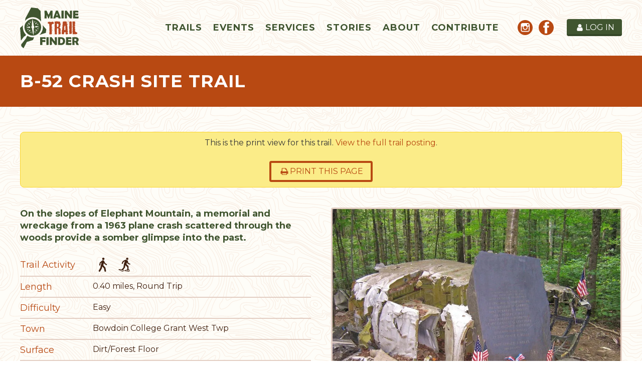

--- FILE ---
content_type: text/html; charset=utf-8
request_url: https://www.mainetrailfinder.com/print/trails/trail/b-52-crash-site-trail
body_size: 37007
content:

<!doctype html>
<html lang="en">
<head>
    <meta charset="utf-8">
    <link rel="dns-prefetch preconnect" href="//www.google-analytics.com">
    <link rel="dns-prefetch preconnect" href="//ajax.googleapis.com">
    <link rel="dns-prefetch preconnect" href="//fonts.googleapis.com">
    <title>B-52 Crash Site Trail - Maine Trail Finder</title>
    <meta name="viewport" content="width=device-width, initial-scale=1">
    <link rel="apple-touch-icon" sizes="180x180" href="https://files.aptuitivcdn.com/l4gOa2eDBE-756/./apple-touch-icon.1738866120.png">
    <link rel="icon" type="image/png" sizes="32x32" href="https://files.aptuitivcdn.com/l4gOa2eDBE-756/./favicon-32x32.1738866120.png">
    <link rel="icon" type="image/png" sizes="16x16" href="https://files.aptuitivcdn.com/l4gOa2eDBE-756/./favicon-16x16.1738866120.png">
    <link rel="manifest" href="https://files.aptuitivcdn.com/l4gOa2eDBE-756/./site.1738866120.webmanifest">
    <link rel="mask-icon" href="https://files.aptuitivcdn.com/l4gOa2eDBE-756/./safari-pinned-tab.1738866120.svg" color="#425530">
    <meta name="msapplication-TileColor" content="#da532c">
    <meta name="theme-color" content="#ffffff">
                <link type="text/css" rel="stylesheet" href="https://files.aptuitivcdn.com/l4gOa2eDBE-756/theme/custom/css/main.1738866120.css">
        <link rel="preload"  type="text/css"  href="https://files.aptuitivcdn.com/l4gOa2eDBE-756/theme/custom/slick/slick.1738866120.css"  onload="this.onload=null;this.rel='stylesheet'"  as="style"><noscript><link rel="stylesheet" href="https://files.aptuitivcdn.com/l4gOa2eDBE-756/theme/custom/slick/slick.1738866120.css"></noscript>
<link rel="preload"  type="text/css"  href="https://files.aptuitivcdn.com/l4gOa2eDBE-756/theme/custom/slick/slick-theme.1738866120.css"  onload="this.onload=null;this.rel='stylesheet'"  as="style"><noscript><link rel="stylesheet" href="https://files.aptuitivcdn.com/l4gOa2eDBE-756/theme/custom/slick/slick-theme.1738866120.css"></noscript>
<link rel="preload"  type="text/css"  href="https://files.aptuitivcdn.com/l4gOa2eDBE-756/theme/custom/magnific/magnific-popup.1738866120.css"  onload="this.onload=null;this.rel='stylesheet'"  as="style"><noscript><link rel="stylesheet" href="https://files.aptuitivcdn.com/l4gOa2eDBE-756/theme/custom/magnific/magnific-popup.1738866120.css"></noscript>
<style>
        .grecaptcha-badge { visibility: hidden; }
</style>
<style>
    .Tab-accordion {
        display: block !important;
    }
    .Trail-mapCanvas {
        height: 700px !important;
    }
    .directionsMapCanvas {
        height: 500px;
    }
</style>
        <script>loadjs=function(){function e(e,n){var t,r,i,c=[],o=(e=e.push?e:[e]).length,f=o;for(t=function(e,t){t.length&&c.push(e),--f||n(c)};o--;)r=e[o],(i=s[r])?t(r,i):(u[r]=u[r]||[]).push(t)}function n(e,n){if(e){var t=u[e];if(s[e]=n,t)for(;t.length;)t[0](e,n),t.splice(0,1)}}function t(e,n,r,i){var o,s,u=document,f=r.async,a=(r.numRetries||0)+1,h=r.before||c;i=i||0,/(^css!|\.css$)/.test(e)?(o=!0,(s=u.createElement("link")).rel="stylesheet",s.href=e.replace(/^css!/,"")):((s=u.createElement("script")).src=e,s.async=void 0===f||f),s.onload=s.onerror=s.onbeforeload=function(c){var u=c.type[0];if(o&&"hideFocus"in s)try{s.sheet.cssText.length||(u="e")}catch(e){u="e"}if("e"==u&&(i+=1)<a)return t(e,n,r,i);n(e,u,c.defaultPrevented)},!1!==h(e,s)&&u.head.appendChild(s)}function r(e,n,r){var i,c,o=(e=e.push?e:[e]).length,s=o,u=[];for(i=function(e,t,r){if("e"==t&&u.push(e),"b"==t){if(!r)return;u.push(e)}--o||n(u)},c=0;c<s;c++)t(e[c],i,r)}function i(e,t,i){var s,u;if(t&&t.trim&&(s=t),u=(s?i:t)||{},s){if(s in o)throw"LoadJS";o[s]=!0}r(e,function(e){e.length?(u.error||c)(e):(u.success||c)(),n(s,e)},u)}var c=function(){},o={},s={},u={};return i.ready=function(n,t){return e(n,function(e){e.length?(t.error||c)(e):(t.success||c)()}),i},i.done=function(e){n(e,[])},i.reset=function(){o={},s={},u={}},i.isDefined=function(e){return e in o},i}();</script>
        <script>loadjs(['https://files.aptuitivcdn.com/l4gOa2eDBE-756/theme/custom/js/main.1738866120.js'], 'main');</script>
        <script>!function(t){"use strict";t.loadCSS||(t.loadCSS=function(){});var e=loadCSS.relpreload={};if(e.support=function(){var e;try{e=t.document.createElement("link").relList.supports("preload")}catch(t){e=!1}return function(){return e}}(),e.bindMediaToggle=function(t){function e(){t.media=a}var a=t.media||"all";t.addEventListener?t.addEventListener("load",e):t.attachEvent&&t.attachEvent("onload",e),setTimeout(function(){t.rel="stylesheet",t.media="only x"}),setTimeout(e,3e3)},e.poly=function(){if(!e.support())for(var a=t.document.getElementsByTagName("link"),n=0;n<a.length;n++){var o=a[n];"preload"!==o.rel||"style"!==o.getAttribute("as")||o.getAttribute("data-loadcss")||(o.setAttribute("data-loadcss",!0),e.bindMediaToggle(o))}},!e.support()){e.poly();var a=t.setInterval(e.poly,500);t.addEventListener?t.addEventListener("load",function(){e.poly(),t.clearInterval(a)}):t.attachEvent&&t.attachEvent("onload",function(){e.poly(),t.clearInterval(a)})}"undefined"!=typeof exports?exports.loadCSS=loadCSS:t.loadCSS=loadCSS}("undefined"!=typeof global?global:this);</script>
    <meta name="robots" content="noindex">
<link rel="icon"  href="https://files.aptuitivcdn.com/l4gOa2eDBE-756/images/favicon/favicon.ico">
<meta property="og:description" content="Maine Trail Finder is a free online resource that promotes active outdoor recreation in the state of Maine. Search a growing database of four-season trails to find the right trail for your next adventure. Browse interactive trail maps, trail descriptions, pictures, and trip reports. Find outdoor events happening around the state. Use Maine Trail Finder to track all your trail adventures earning badges as you go.">
<meta property="og:image" content="https://s3.amazonaws.com/bcms-files/l4gOa2eDBE-756/images/open-graph/MTF-logo_150.png">
<meta property="og:image:type" content="image/png">
<meta property="og:image:width" content="915">
<meta property="og:image:height" content="630">
<meta property="og:locale" content="en_US">
<meta property="place:location:latitude" content="45.52714366262816">
<meta property="place:location:longitude" content="-69.43383555489946">
<meta property="og:site_name" content="Maine Trail Finder">
<meta property="og:title" content="B-52 Crash Site Trail">
<meta property="og:type" content="website">
<meta property="og:url" content="https://www.mainetrailfinder.com/print/trails/trail/b-52-crash-site-trail">
<script type="application/ld+json">{"@context":"https:\/\/schema.org","@graph":[{"@type":"Organization","name":"Maine Trail Finder","url":"https:\/\/www.mainetrailfinder.com","@id":"https:\/\/www.mainetrailfinder.com\/#organization","contactPoint":[{"@type":"ContactPoint","telephone":"+1-207-778-0900","contactType":"customer service","areaServed":"Maine"}],"sameAs":["https:\/\/www.facebook.com\/MaineTrailFinder","https:\/\/www.instagram.com\/mainetrailfinder\/"]},{"@type":"WebSite","url":"https:\/\/www.mainetrailfinder.com","@id":"https:\/\/www.mainetrailfinder.com\/#website","name":"Maine Trail Finder","potentialAction":{"@type":"SearchAction","target":"https:\/\/www.mainetrailfinder.com\/search?q={search_term_string}","query-input":"required name=search_term_string"},"publisher":{"@id":"https:\/\/www.mainetrailfinder.com\/#organization"}},{"@type":"WebPage","url":"https:\/\/www.mainetrailfinder.com\/print\/trails\/trail\/b-52-crash-site-trail","@id":"https:\/\/www.mainetrailfinder.com\/print\/trails\/trail\/b-52-crash-site-trail\/#webpage","isPartOf":{"@id":"https:\/\/www.mainetrailfinder.com\/#website"}}]}</script>
<!-- Global site tag (gtag.js) - Google Analytics -->
<script async src="https://www.googletagmanager.com/gtag/js?id=UA-50085127-1"></script>
<script>
    window.dataLayer = window.dataLayer || [];
    function gtag(){dataLayer.push(arguments);}
    gtag('js', new Date());
    gtag('config', 'UA-50085127-1');
</script>
<meta name="google-site-verification" content="J9Yz7fvrmLCMtWUS4_P8mkK7mT6HiM-lm_j1wFImlRM" />
    <!-- Powered by BranchCMS https://www.branchcms.com -->
</head>
<body>
    <div class="u-hiddenVisually" aria-hidden="true"><svg xmlns="http://www.w3.org/2000/svg" xmlns:xlink="http://www.w3.org/1999/xlink"><symbol viewBox="0 0 16 16" id="icon-alert"><path d="M16 11.5 11.5 0h-7L0 4.5v7L4.5 16h7l4.5-4.5v-7L11.5 0zM9 13H7v-2h2v2zm0-4H7V3h2v6z"/></symbol><symbol viewBox="0 0 18 28" id="icon-angle-down"><path d="M16.797 11.5a.54.54 0 0 1-.156.359L9.36 19.14c-.094.094-.234.156-.359.156s-.266-.063-.359-.156l-7.281-7.281c-.094-.094-.156-.234-.156-.359s.063-.266.156-.359l.781-.781a.508.508 0 0 1 .359-.156.54.54 0 0 1 .359.156l6.141 6.141 6.141-6.141c.094-.094.234-.156.359-.156s.266.063.359.156l.781.781a.536.536 0 0 1 .156.359z"/></symbol><symbol viewBox="0 0 11 28" id="icon-angle-left"><path d="M9.797 8.5a.54.54 0 0 1-.156.359L3.5 15l6.141 6.141c.094.094.156.234.156.359s-.063.266-.156.359l-.781.781c-.094.094-.234.156-.359.156s-.266-.063-.359-.156L.861 15.359C.767 15.265.705 15.125.705 15s.063-.266.156-.359L8.142 7.36c.094-.094.234-.156.359-.156s.266.063.359.156l.781.781a.508.508 0 0 1 .156.359z"/></symbol><symbol viewBox="0 0 9 28" id="icon-angle-right"><path d="M9.297 15a.54.54 0 0 1-.156.359L1.86 22.64c-.094.094-.234.156-.359.156s-.266-.063-.359-.156l-.781-.781a.508.508 0 0 1-.156-.359.54.54 0 0 1 .156-.359L6.502 15 .361 8.859C.267 8.765.205 8.625.205 8.5s.063-.266.156-.359l.781-.781c.094-.094.234-.156.359-.156s.266.063.359.156l7.281 7.281a.536.536 0 0 1 .156.359z"/></symbol><symbol viewBox="0 0 18 28" id="icon-angle-up"><path d="M16.797 18.5a.54.54 0 0 1-.156.359l-.781.781a.508.508 0 0 1-.359.156.54.54 0 0 1-.359-.156l-6.141-6.141L2.86 19.64c-.094.094-.234.156-.359.156s-.266-.063-.359-.156l-.781-.781c-.094-.094-.156-.234-.156-.359s.063-.266.156-.359l7.281-7.281c.094-.094.234-.156.359-.156s.266.063.359.156l7.281 7.281a.536.536 0 0 1 .156.359z"/></symbol><symbol viewBox="0 0 24 28" id="icon-arrow-circle-down"><path d="M17.5 14.5a.579.579 0 0 1-.156.375l-4.984 4.984c-.109.094-.234.141-.359.141s-.25-.047-.359-.141l-5-5c-.141-.156-.187-.359-.109-.547s.266-.313.469-.313h3v-5.5c0-.281.219-.5.5-.5h3c.281 0 .5.219.5.5v5.5h3c.281 0 .5.219.5.5zm-5.5-9c-4.688 0-8.5 3.813-8.5 8.5s3.813 8.5 8.5 8.5 8.5-3.813 8.5-8.5-3.813-8.5-8.5-8.5zM24 14c0 6.625-5.375 12-12 12S0 20.625 0 14 5.375 2 12 2s12 5.375 12 12z"/></symbol><symbol viewBox="0 0 16 16" id="icon-arrow-circle-down-alt"><path d="M0 8a8 8 0 1 1 16 0A8 8 0 0 1 0 8zm14 0A6 6 0 1 0 2 8a6 6 0 0 0 12 0zm-2.5 1H9V4H7v5H4.5L8 12.5z"/></symbol><symbol viewBox="0 0 12.596 8.883" id="icon-atv-riding"><path d="M9.961 2.189V.627h-.145a.781.781 0 0 0 0 1.562ZM8.782 1.835 8.1.468A.9.9 0 0 0 7.31 0H5.724a.265.265 0 0 0-.267.266.264.264 0 0 0 .267.267H7.31a.384.384 0 0 1 .327.21l.436.87ZM11.932 3.3a.5.5 0 0 1 .358.476h-1.153a2.758 2.758 0 0 0-2.756 2.751H4.622a2.764 2.764 0 0 0-1.894-2.621l-2.071-.68L1 2.7a.687.687 0 0 1 .57-.3.759.759 0 0 1 .148.014L6.335 3.84a.576.576 0 0 0 .177.029.591.591 0 0 0 .5-.268L8.06 2.085Z"/><path d="M8.84 7.006a1.878 1.878 0 1 1 1.877 1.877A1.878 1.878 0 0 1 8.84 7.006m1.877.7a.7.7 0 1 0-.7-.7.7.7 0 0 0 .7.7M0 6.806a2.064 2.064 0 1 1 2.064 2.063A2.066 2.066 0 0 1 0 6.806m2.068.77a.771.771 0 1 0-.771-.77.771.771 0 0 0 .771.77"/></symbol><symbol viewBox="0 0 28 28" style="enable-background:new 0 0 28 28" xml:space="preserve" id="icon-backpacking"><path d="M18.53 18.59v.03c.07.23.32.36.55.29a.45.45 0 0 0 .3-.5L17.94 7.13l-.01-.03a.435.435 0 0 0-.54-.28c-.21.06-.32.27-.3.49l1.44 11.28zM10.73 3.79c1.04-.06 1.84-.96 1.78-2A1.891 1.891 0 0 0 10.52 0C9.48.06 8.68.96 8.73 2c.06 1.04.96 1.85 2 1.79M7.55 4.28c.06-.3-.14-.58-.43-.63l-1.6-.29c-.3-.06-.58.14-.63.43l-1.48 8.06c-.05.29.14.58.44.63l1.6.29c.29.06.58-.14.63-.43l1.47-8.06z"/><path d="M2.58 27.94h-.04a.342.342 0 0 1-.3-.39c.29-2.38 2.98-2.51 5.13-2.61 1.08-.06 2.1-.1 2.71-.39.64-.3 1.08-.82 1.56-1.36.39-.45.8-.92 1.34-1.28 1.46-.97 3.26-1.61 4.71-1.68 1.59-.08 2.66-.35 3.75-1.58.33-.37.62-.8.91-1.23.41-.6.83-1.22 1.37-1.71.65-.58 1.11-.71 1.83-.9.33-.09.54-.14.72-.19.18-.05.38-.01.47.16.08.17.02.4-.16.47-.14.05-.11.06-.57.18-.67.17-1.3.34-1.82.8-.48.43-.86.99-1.26 1.58-.31.45-.62.91-.97 1.3-1.26 1.4-2.51 1.73-4.24 1.81-1.31.07-3.02.68-4.36 1.57-.46.3-.82.72-1.2 1.16-.5.57-1.02 1.17-1.78 1.53-.74.35-1.83.4-2.98.46-2.5.12-4.27.34-4.48 2-.01.17-.16.3-.34.3z"/><path class="dast0" d="M10.94 11.48c.08.2.18.26.36.3.93.2 1.86.41 2.8.6.42.09.77.29.97.67.38.72.73 1.46 1.09 2.19.4.82.8 1.64 1.21 2.45.24.47.16.89-.05 1.38-.14.34-.89.55-.97.56-.52.02-.93-.19-1.19-.64-.12-.21-.22-.43-.33-.65-.56-1.12-1.11-2.24-1.67-3.35-.05-.1-.19-.2-.3-.23-.44-.11-.88-.2-1.32-.3-.49-.11-.99-.21-1.5-.32.01.06 0 .1.01.13.24.87.5 1.74.73 2.61.08.32.16.66.13.99-.12 1.3-.27 2.6-.42 3.9-.07.56-.03 1.15-.4 1.64-.01.01-.32.35-.86.4-.83.05-1.46-.59-1.38-1.41.15-1.49.33-2.98.48-4.47.02-.22-.05-.46-.11-.68-.37-1.36-.83-2.71-1.12-4.09-.07-.31-.01-.97.11-1.61l1.11-5.91s.39-1.62 1.93-1.59c0 0 1.59-.04 1.94 1.62l.79 2.36 2.67.67a.913.913 0 0 1-.21 1.8c-.06 0-.12-.01-.18-.02l-3.08-.78s-.52-.06-.7-.62l-.2-.87-.34 3.27z"/></symbol><symbol viewBox="0 0 14.678 13.717" id="icon-bicycling"><path d="M8.054 2.38a1.19 1.19 0 1 0-1.193-1.189A1.189 1.189 0 0 0 8.054 2.38M7.341 2.543A.878.878 0 0 0 6 2.581L4.067 5.534a.881.881 0 0 0 .267 1.178l2.594 1.439V10.6a.626.626 0 1 0 1.252 0V7.541a.732.732 0 0 0-.471-.754l-1.617-.846 1.177-1.8.627.983a.516.516 0 0 0 .448.271h1.605a.428.428 0 1 0 0-.847h-1.3ZM1.515 2.781A.746.746 0 1 0 .5 2.486a.747.747 0 0 0 1.017.295M3.452 7.405 3.4 5.93a.506.506 0 0 0-.535-.306l-1.5.023L1.5 4.15l.7.392a.351.351 0 0 0 .361.02l.98-.541a.3.3 0 1 0-.28-.518l-.792.434-1.453-.789a.6.6 0 0 0-.494.039.591.591 0 0 0-.309.432L0 6.073a.554.554 0 0 0 .078.317.58.58 0 0 0 .472.316l2.055.013v.717Z"/><path d="M3.213 12.958a2.144 2.144 0 1 0-2.139-2.146 2.145 2.145 0 0 0 2.139 2.146m-2.9-2.146a2.906 2.906 0 1 1 2.9 2.905 2.9 2.9 0 0 1-2.9-2.905M11.769 12.958a2.144 2.144 0 1 0-2.139-2.146 2.145 2.145 0 0 0 2.139 2.146m-2.9-2.146a2.906 2.906 0 1 1 2.9 2.905 2.9 2.9 0 0 1-2.9-2.905"/></symbol><symbol viewBox="0 0 26 28" id="icon-book"><path d="M25.609 7.469c.391.562.5 1.297.281 2.016l-4.297 14.156C21.202 24.969 19.827 26 18.484 26H4.062C2.468 26 .765 24.734.187 23.109c-.25-.703-.25-1.391-.031-1.984.031-.313.094-.625.109-1 .016-.25-.125-.453-.094-.641.063-.375.391-.641.641-1.062.469-.781 1-2.047 1.172-2.859.078-.297-.078-.641 0-.906.078-.297.375-.516.531-.797.422-.719.969-2.109 1.047-2.844.031-.328-.125-.688-.031-.938.109-.359.453-.516.688-.828.375-.516 1-2 1.094-2.828.031-.266-.125-.531-.078-.812.063-.297.438-.609.688-.969.656-.969.781-3.109 2.766-2.547l-.016.047C8.939 2.078 9.204 2 9.47 2h11.891c.734 0 1.391.328 1.781.875.406.562.5 1.297.281 2.031l-4.281 14.156C18.408 21.468 18.001 22 16.017 22H2.439c-.203 0-.453.047-.594.234-.125.187-.141.328-.016.672C2.142 23.812 3.22 24 4.079 24h14.422c.578 0 1.25-.328 1.422-.891l4.688-15.422c.094-.297.094-.609.078-.891.359.141.688.359.922.672zM8.984 7.5c-.094.281.063.5.344.5h9.5c.266 0 .562-.219.656-.5l.328-1c.094-.281-.063-.5-.344-.5h-9.5c-.266 0-.562.219-.656.5zm-1.296 4c-.094.281.063.5.344.5h9.5c.266 0 .562-.219.656-.5l.328-1c.094-.281-.063-.5-.344-.5h-9.5c-.266 0-.562.219-.656.5z"/></symbol><symbol viewBox="0 0 20 28" id="icon-bookmark"><path d="M18.188 2c.234 0 .469.047.688.141a1.73 1.73 0 0 1 1.125 1.609v20.141a1.73 1.73 0 0 1-1.125 1.609 1.727 1.727 0 0 1-.688.125 1.9 1.9 0 0 1-1.297-.5L10 18.5l-6.891 6.625a1.914 1.914 0 0 1-1.297.516c-.234 0-.469-.047-.688-.141a1.73 1.73 0 0 1-1.125-1.609V3.75a1.73 1.73 0 0 1 1.125-1.609c.219-.094.453-.141.688-.141h16.375z"/></symbol><symbol viewBox="0 0 20 28" id="icon-bookmark-outline"><path d="M18 4H2v19.406l8-7.672 1.391 1.328L18 23.406V4zm.188-2c.234 0 .469.047.688.141a1.73 1.73 0 0 1 1.125 1.609v20.141a1.73 1.73 0 0 1-1.125 1.609 1.727 1.727 0 0 1-.688.125 1.9 1.9 0 0 1-1.297-.5L10 18.5l-6.891 6.625a1.914 1.914 0 0 1-1.297.516c-.234 0-.469-.047-.688-.141a1.73 1.73 0 0 1-1.125-1.609V3.75a1.73 1.73 0 0 1 1.125-1.609c.219-.094.453-.141.688-.141h16.375z"/></symbol><symbol viewBox="0 0 28 28" id="icon-bullhorn"><path d="M26 10c1.109 0 2 .891 2 2s-.891 2-2 2v6c0 1.094-.906 2-2 2-2.781-2.312-7.266-5.484-12.688-5.938-1.859.625-2.5 2.797-1.281 4.047-1.094 1.797.313 3.063 1.969 4.359-.969 1.906-5 1.937-6.438.609-.906-2.781-2.25-5.563-1.156-9.078H2.5a2.507 2.507 0 0 1-2.5-2.5v-3c0-1.375 1.125-2.5 2.5-2.5H10c6 0 11-3.5 14-6 1.094 0 2 .906 2 2v6zm-2 9.437V4.531c-4.078 3.125-8.031 4.922-12 5.359v4.219c3.969.438 7.922 2.203 12 5.328z"/></symbol><symbol viewBox="0 0 26 28" id="icon-calendar"><path d="M2 26h4.5v-4.5H2V26zm5.5 0h5v-4.5h-5V26zM2 20.5h4.5v-5H2v5zm5.5 0h5v-5h-5v5zm-5.5-6h4.5V10H2v4.5zM13.5 26h5v-4.5h-5V26zm-6-11.5h5V10h-5v4.5zm12 11.5H24v-4.5h-4.5V26zm-6-5.5h5v-5h-5v5zM8 7V2.5c0-.266-.234-.5-.5-.5h-1c-.266 0-.5.234-.5.5V7c0 .266.234.5.5.5h1c.266 0 .5-.234.5-.5zm11.5 13.5H24v-5h-4.5v5zm-6-6h5V10h-5v4.5zm6 0H24V10h-4.5v4.5zM20 7V2.5c0-.266-.234-.5-.5-.5h-1c-.266 0-.5.234-.5.5V7c0 .266.234.5.5.5h1c.266 0 .5-.234.5-.5zm6-1v20c0 1.094-.906 2-2 2H2c-1.094 0-2-.906-2-2V6c0-1.094.906-2 2-2h2V2.5C4 1.125 5.125 0 6.5 0h1C8.875 0 10 1.125 10 2.5V4h6V2.5C16 1.125 17.125 0 18.5 0h1C20.875 0 22 1.125 22 2.5V4h2c1.094 0 2 .906 2 2z"/></symbol><symbol viewBox="0 0 26 28" id="icon-calendar-check-o"><path d="m20.359 15.062-8 8a.53.53 0 0 1-.719 0l-4.5-4.5a.51.51 0 0 1 0-.703l.719-.719a.51.51 0 0 1 .703 0l3.437 3.437 6.937-6.937a.51.51 0 0 1 .703 0l.719.719a.51.51 0 0 1 0 .703zM2 26h22V10H2v16zM8 7V2.5c0-.281-.219-.5-.5-.5h-1c-.281 0-.5.219-.5.5V7c0 .281.219.5.5.5h1c.281 0 .5-.219.5-.5zm12 0V2.5c0-.281-.219-.5-.5-.5h-1c-.281 0-.5.219-.5.5V7c0 .281.219.5.5.5h1c.281 0 .5-.219.5-.5zm6-1v20c0 1.094-.906 2-2 2H2c-1.094 0-2-.906-2-2V6c0-1.094.906-2 2-2h2V2.5C4 1.125 5.125 0 6.5 0h1C8.875 0 10 1.125 10 2.5V4h6V2.5C16 1.125 17.125 0 18.5 0h1C20.875 0 22 1.125 22 2.5V4h2c1.094 0 2 .906 2 2z"/></symbol><symbol viewBox="0 0 26 28" id="icon-calendar-plus"><path d="M24 4c1.094 0 2 .906 2 2v20c0 1.094-.906 2-2 2H2c-1.094 0-2-.906-2-2V6c0-1.094.906-2 2-2h2V2.5C4 1.125 5.125 0 6.5 0h1C8.875 0 10 1.125 10 2.5V4h6V2.5C16 1.125 17.125 0 18.5 0h1C20.875 0 22 1.125 22 2.5V4h2zm-6-1.5V7c0 .281.219.5.5.5h1c.281 0 .5-.219.5-.5V2.5c0-.281-.219-.5-.5-.5h-1c-.281 0-.5.219-.5.5zm-12 0V7c0 .281.219.5.5.5h1c.281 0 .5-.219.5-.5V2.5c0-.281-.219-.5-.5-.5h-1c-.281 0-.5.219-.5.5zM24 26V10H2v16h22zm-10-9h3.5c.281 0 .5.219.5.5v1c0 .281-.219.5-.5.5H14v3.5c0 .281-.219.5-.5.5h-1a.494.494 0 0 1-.5-.5V19H8.5a.494.494 0 0 1-.5-.5v-1c0-.281.219-.5.5-.5H12v-3.5c0-.281.219-.5.5-.5h1c.281 0 .5.219.5.5V17z"/></symbol><symbol viewBox="0 0 26 28" id="icon-calendar-plus-o"><path d="M24 4c1.094 0 2 .906 2 2v20c0 1.094-.906 2-2 2H2c-1.094 0-2-.906-2-2V6c0-1.094.906-2 2-2h2V2.5C4 1.125 5.125 0 6.5 0h1C8.875 0 10 1.125 10 2.5V4h6V2.5C16 1.125 17.125 0 18.5 0h1C20.875 0 22 1.125 22 2.5V4h2zm-6-1.5V7c0 .281.219.5.5.5h1c.281 0 .5-.219.5-.5V2.5c0-.281-.219-.5-.5-.5h-1c-.281 0-.5.219-.5.5zm-12 0V7c0 .281.219.5.5.5h1c.281 0 .5-.219.5-.5V2.5c0-.281-.219-.5-.5-.5h-1c-.281 0-.5.219-.5.5zM24 26V10H2v16h22zm-10-9h3.5c.281 0 .5.219.5.5v1c0 .281-.219.5-.5.5H14v3.5c0 .281-.219.5-.5.5h-1a.494.494 0 0 1-.5-.5V19H8.5a.494.494 0 0 1-.5-.5v-1c0-.281.219-.5.5-.5H12v-3.5c0-.281.219-.5.5-.5h1c.281 0 .5.219.5.5V17z"/></symbol><symbol viewBox="0 0 28 28" id="icon-camera"><path d="M14.5 13c0-.281-.219-.5-.5-.5a2.507 2.507 0 0 0-2.5 2.5c0 .281.219.5.5.5s.5-.219.5-.5a1.5 1.5 0 0 1 1.5-1.5c.281 0 .5-.219.5-.5zm3.5 2.031c0 2.203-1.797 4-4 4s-4-1.797-4-4 1.797-4 4-4 4 1.797 4 4zM2 24h24v-2H2v2zm18-8.969c0-3.313-2.688-6-6-6s-6 2.688-6 6 2.688 6 6 6 6-2.688 6-6zM4 5h6V3H4v2zM2 8h24V4H13.062l-1 2H1.999v2zm26-4v20c0 1.109-.891 2-2 2H2c-1.109 0-2-.891-2-2V4c0-1.109.891-2 2-2h24c1.109 0 2 .891 2 2z"/></symbol><symbol viewBox="0 0 22 28" id="icon-cancel"><path d="M20.281 20.656c0 .391-.156.781-.438 1.062l-2.125 2.125c-.281.281-.672.438-1.062.438s-.781-.156-1.062-.438L11 19.249l-4.594 4.594c-.281.281-.672.438-1.062.438s-.781-.156-1.062-.438l-2.125-2.125c-.281-.281-.438-.672-.438-1.062s.156-.781.438-1.062L6.751 15l-4.594-4.594c-.281-.281-.438-.672-.438-1.062s.156-.781.438-1.062l2.125-2.125c.281-.281.672-.438 1.062-.438s.781.156 1.062.438L11 10.751l4.594-4.594c.281-.281.672-.438 1.062-.438s.781.156 1.062.438l2.125 2.125c.281.281.438.672.438 1.062s-.156.781-.438 1.062L15.249 15l4.594 4.594c.281.281.438.672.438 1.062z"/></symbol><symbol viewBox="0 0 28 28" id="icon-check"><path d="M26.109 8.844c0 .391-.156.781-.438 1.062L12.233 23.344c-.281.281-.672.438-1.062.438s-.781-.156-1.062-.438l-7.781-7.781c-.281-.281-.438-.672-.438-1.062s.156-.781.438-1.062l2.125-2.125c.281-.281.672-.438 1.062-.438s.781.156 1.062.438l4.594 4.609 10.25-10.266c.281-.281.672-.438 1.062-.438s.781.156 1.062.438l2.125 2.125c.281.281.438.672.438 1.062z"/></symbol><symbol viewBox="0 0 28 28" id="icon-chevron-down"><path d="M26.297 12.625 14.703 24.203a.99.99 0 0 1-1.406 0L1.703 12.625a1.009 1.009 0 0 1 0-1.422l2.594-2.578a.99.99 0 0 1 1.406 0L14 16.922l8.297-8.297a.99.99 0 0 1 1.406 0l2.594 2.578a1.009 1.009 0 0 1 0 1.422z"/></symbol><symbol viewBox="0 0 21 28" id="icon-chevron-left"><path d="M18.297 4.703 10 13l8.297 8.297a.99.99 0 0 1 0 1.406l-2.594 2.594a.99.99 0 0 1-1.406 0L2.703 13.703a.99.99 0 0 1 0-1.406L14.297.703a.99.99 0 0 1 1.406 0l2.594 2.594a.99.99 0 0 1 0 1.406z"/></symbol><symbol viewBox="0 0 19 28" id="icon-chevron-right"><path d="M17.297 13.703 5.703 25.297a.99.99 0 0 1-1.406 0l-2.594-2.594a.99.99 0 0 1 0-1.406L10 13 1.703 4.703a.99.99 0 0 1 0-1.406L4.297.703a.99.99 0 0 1 1.406 0l11.594 11.594a.99.99 0 0 1 0 1.406z"/></symbol><symbol viewBox="0 0 28 28" id="icon-chevron-up"><path d="m26.297 20.797-2.594 2.578a.99.99 0 0 1-1.406 0L14 15.078l-8.297 8.297a.99.99 0 0 1-1.406 0l-2.594-2.578a1.009 1.009 0 0 1 0-1.422L13.297 7.797a.99.99 0 0 1 1.406 0l11.594 11.578a1.009 1.009 0 0 1 0 1.422z"/></symbol><symbol viewBox="0 0 24 28" id="icon-clock"><path d="M14 8.5v7c0 .281-.219.5-.5.5h-5a.494.494 0 0 1-.5-.5v-1c0-.281.219-.5.5-.5H12V8.5c0-.281.219-.5.5-.5h1c.281 0 .5.219.5.5zm6.5 5.5c0-4.688-3.813-8.5-8.5-8.5S3.5 9.313 3.5 14s3.813 8.5 8.5 8.5 8.5-3.813 8.5-8.5zm3.5 0c0 6.625-5.375 12-12 12S0 20.625 0 14 5.375 2 12 2s12 5.375 12 12z"/></symbol><symbol viewBox="0 0 28 28" id="icon-comment"><path d="M28 14c0 5.531-6.266 10-14 10-.766 0-1.531-.047-2.266-.125-2.047 1.813-4.484 3.094-7.187 3.781-.562.156-1.172.266-1.781.344-.344.031-.672-.219-.75-.594v-.016c-.078-.391.187-.625.422-.906.984-1.109 2.109-2.047 2.844-4.656C2.063 20 .001 17.172.001 14c0-5.516 6.266-10 14-10s14 4.469 14 10z"/></symbol><symbol viewBox="0 0 24 28" id="icon-compass"><path d="m10 17 4-2-4-2v4zm6-9.234v8.469l-8 4v-8.469zM20.5 14c0-4.688-3.813-8.5-8.5-8.5S3.5 9.313 3.5 14s3.813 8.5 8.5 8.5 8.5-3.813 8.5-8.5zm3.5 0c0 6.625-5.375 12-12 12S0 20.625 0 14 5.375 2 12 2s12 5.375 12 12z"/></symbol><symbol id="icon-compass-star" viewBox="0 0 1237 1237" style="enable-background:new 0 0 1237 1237" xml:space="preserve"><style>.st0{fill:#415530}</style><path class="chst0" d="M687.4 127.6c219.6 30.2 393.5 203.9 423.7 423.7l52.8 17.2 58.3 19c-15.9-308.1-262.8-555.1-571-571.1l19 58.4 17.2 52.8zM551.4 1111c-219.8-30-393.6-203.8-423.6-423.6l-53-17.3-58.4-19c16.1 308.2 262.9 555 571.1 571.1l-19-58.4-17.1-52.8zM1111 687.4C1080.9 907 907.2 1081 687.3 1111l-17.1 52.8-19.1 58.4c308.3-15.9 555-262.9 571.1-571.1l-58.4 19.1-52.8 17.2zM127.8 551.3c30.1-219.7 203.9-393.5 423.5-423.7l17.2-52.8 19-58.4c-308.1 16.1-555 262.8-571 571.1l58.5-19 52.8-17.2z"/><path class="chst0" d="m772.4 388.8 1.7 5.5 17.4 52.9 52.9 17.4 5.4 1.6 5.4 2 79-148.4 17.4-32.7-32.5 17.3-148.4 79.1zM304.6 319.8l79 148.3 5.4-1.7 5.4-1.8 53-17.2 17.2-53.1 1.9-5.5 1.6-5.4-148.2-78.8-32.7-17.5zM466.3 849.8l-1.6-5.5-17.3-52.9-53-17.3-5.5-1.7-5.3-1.8-79 148.3-17.4 32.7 32.6-17.5 148.3-78.8zM849.9 772.4l-5.5 1.7-52.9 17.3-17.4 52.9-1.6 5.5-1.9 5.5L919 934.2l32.6 17.4-17.4-32.7-78.8-148.3z"/><path class="chst0" d="m1115.6 629.7 31.7-10.3-31.7-10.5L749 489.7 619.5 91.3 609 123.1 489.8 489.7 123.2 608.9l-31.8 10.5 31.8 10.3 366.6 119.2L609 1115.5l10.5 31.9 10.3-31.9L749 748.9z"/></symbol><symbol viewBox="0 0 12.949 12.185" id="icon-cross-country-skiing"><path d="M12.545 11.178a.6.6 0 0 1-.607.6H2.06v.409h9.876a1.008 1.008 0 0 0 1.013-1ZM9.592 1.985A.993.993 0 1 0 8.6.992a.992.992 0 0 0 .993.993M3.3 10.528 0 7.216V7.8l3.075 3.084c.352.383.956-.058.956-.058l-.289-.312s-.286.187-.434.028ZM.029 4.282h3.379v.403H.029zM12.542 3.317l.385.162-3.836 7.723h-.425l3.876-7.885z"/><path d="M6.176 2.722 4.632 4.5a.489.489 0 0 1-.385.182.5.5 0 0 1-.331-.873L5.581 1.9a.5.5 0 0 1 .383-.18h2.41a.644.644 0 0 1 .453.185l1.537 1.535 1.273-1.271a.515.515 0 0 1 .846.4.505.505 0 0 1-.115.325l-1.537 1.54a.558.558 0 0 1-.839.07l-.942-.946-1.471 1.7 1.348 1.35a.76.76 0 0 1 .121.789l-.756 3.37a.641.641 0 0 1-1.27-.129.569.569 0 0 1 .021-.161l.621-2.765-1.532-1.491-1.319 1.47a.948.948 0 0 1-.779.244l-2.673.005a.644.644 0 0 1-.638-.5.63.63 0 0 1 .482-.759.549.549 0 0 1 .16-.017l2.3.007 3.4-3.942Z"/></symbol><symbol viewBox="0 0 24 24" id="icon-darksky"><path d="M152.19-37.407c-1.288 4.973-7.635 15.737-14.451 24.483-1.784 2.282-3.247 4.212-3.247 4.241 0 .059 2.018-.79 4.476-1.872 5.352-2.398 10.267-4.066 14.918-5.09 3.744-.848 10.793-1.93 12.607-1.93.877 0 1.082-.088.936-.468-.468-1.2-11.993-18.253-13.982-20.68l-.702-.849zM166.96-11.812c-5.85 6.99-10.15 13.426-13.074 19.569-1.492 3.188-3.306 7.517-3.16 7.663.03.059 2.545-.643 5.558-1.55s5.5-1.609 5.558-1.55c.058.058-.907 2.135-2.165 4.65-4.066 8.22-6.727 15.767-7.897 22.583-.644 3.656-1.434 13.25-1.112 13.543.117.117 1.872-.585 3.92-1.55 2.076-.995 3.773-1.755 3.832-1.697.058.059-.293 1.901-.79 4.154-1.93 8.98-2.78 16.82-2.75 26.267 0 7.635.234 10.53 1.404 17.873 1.112 6.844 2.136 10.94 2.75 10.94 1.492 0 7.517-1.317 10.589-2.34 17.316-5.675 30.626-20.096 34.926-37.793 2.281-9.36 2.076-18.896-.615-27.672-3.042-9.974-7.517-17.843-20.563-36.183-2.955-4.183-7.225-10.297-9.448-13.602-2.253-3.305-4.183-6.026-4.3-6.084-.146-.059-1.346 1.199-2.662 2.779zM127.91-.96c-16.643 19.686-24.015 32.79-26.823 47.738-.936 4.914-.936 14.186 0 19.071 2.048 10.736 6.874 19.95 14.48 27.701 7.722 7.84 17.375 12.988 27.993 14.948 3.305.614 12.607 1.17 13.573.79.35-.147-.03-.995-1.902-4.067-5.06-8.307-8.336-15.737-10.208-23.137-1.083-4.3-2.34-10.999-2.34-12.49 0-1.61-.352-1.61-3.16 0-1.462.819-2.779 1.433-2.954 1.345-.322-.205-2.135-7.634-2.808-11.437-1.316-7.488-1.872-16.849-1.404-23.196.146-1.843.175-3.364.088-3.393-.088-.059-1.785.585-3.803 1.462l-3.656 1.521-.234-.907c-.264-1.053-.03-9.214.409-14.245.585-6.903 2.194-14.508 4.505-21.47.585-1.726 1.023-3.218.965-3.247-.059-.059-1.287 1.287-2.72 3.013z" style="fill:#000;stroke:none;stroke-width:.02925116" transform="matrix(.1611 0 0 .1611 -12.688 6.375)"/></symbol><symbol viewBox="0 0 28 28" id="icon-edit"><path d="m13.875 18.5 1.813-1.813-2.375-2.375-1.813 1.813V17H13v1.5h.875zM20.75 7.25c-.141-.141-.375-.125-.516.016l-5.469 5.469c-.141.141-.156.375-.016.516s.375.125.516-.016l5.469-5.469c.141-.141.156-.375.016-.516zM22 16.531V19.5c0 2.484-2.016 4.5-4.5 4.5h-13A4.502 4.502 0 0 1 0 19.5v-13C0 4.016 2.016 2 4.5 2h13c.625 0 1.25.125 1.828.391.141.063.25.203.281.359a.491.491 0 0 1-.141.453l-.766.766a.471.471 0 0 1-.5.125A2.697 2.697 0 0 0 17.499 4h-13a2.507 2.507 0 0 0-2.5 2.5v13c0 1.375 1.125 2.5 2.5 2.5h13c1.375 0 2.5-1.125 2.5-2.5v-1.969c0-.125.047-.25.141-.344l1-1c.156-.156.359-.187.547-.109s.313.25.313.453zM20.5 5 25 9.5 14.5 20H10v-4.5zm6.938 2.063L26.001 8.5l-4.5-4.5 1.437-1.437a1.519 1.519 0 0 1 2.125 0l2.375 2.375a1.519 1.519 0 0 1 0 2.125z"/></symbol><symbol viewBox="0 0 28 28" id="icon-envelope"><path d="M28 10.094V22.5c0 1.375-1.125 2.5-2.5 2.5h-23A2.507 2.507 0 0 1 0 22.5V10.094c.469.516 1 .969 1.578 1.359 2.594 1.766 5.219 3.531 7.766 5.391 1.313.969 2.938 2.156 4.641 2.156h.031c1.703 0 3.328-1.188 4.641-2.156 2.547-1.844 5.172-3.625 7.781-5.391a9.278 9.278 0 0 0 1.563-1.359zM28 5.5c0 1.75-1.297 3.328-2.672 4.281-2.438 1.687-4.891 3.375-7.313 5.078-1.016.703-2.734 2.141-4 2.141h-.031c-1.266 0-2.984-1.437-4-2.141-2.422-1.703-4.875-3.391-7.297-5.078-1.109-.75-2.688-2.516-2.688-3.938 0-1.531.828-2.844 2.5-2.844h23c1.359 0 2.5 1.125 2.5 2.5z"/></symbol><symbol viewBox="0 0 24 28" id="icon-exclamation-circle"><path d="M12 2c6.625 0 12 5.375 12 12s-5.375 12-12 12S0 20.625 0 14 5.375 2 12 2zm2 19.484v-2.969c0-.281-.219-.516-.484-.516h-3a.52.52 0 0 0-.516.516v2.969a.52.52 0 0 0 .516.516h3c.266 0 .484-.234.484-.516zm-.031-5.375.281-9.703a.313.313 0 0 0-.156-.281.602.602 0 0 0-.375-.125h-3.437a.602.602 0 0 0-.375.125.315.315 0 0 0-.156.281l.266 9.703c0 .219.234.391.531.391h2.891c.281 0 .516-.172.531-.391z"/></symbol><symbol viewBox="0 0 28 28" id="icon-eye"><path d="M26 14c-1.484-2.297-3.516-4.266-5.953-5.516A6.943 6.943 0 0 1 21 12c0 3.859-3.141 7-7 7s-7-3.141-7-7c0-1.234.328-2.453.953-3.516C5.515 9.734 3.484 11.703 2 14c2.672 4.125 6.984 7 12 7s9.328-2.875 12-7zM14.75 8a.76.76 0 0 0-.75-.75c-2.609 0-4.75 2.141-4.75 4.75 0 .406.344.75.75.75s.75-.344.75-.75A3.268 3.268 0 0 1 14 8.75a.76.76 0 0 0 .75-.75zM28 14c0 .391-.125.75-.313 1.078C24.812 19.812 19.546 23 14 23S3.187 19.797.313 15.078C.126 14.75 0 14.39 0 14s.125-.75.313-1.078C3.188 8.203 8.454 5 14 5s10.813 3.203 13.687 7.922c.187.328.313.688.313 1.078z"/></symbol><symbol xml:space="preserve" viewBox="0 0 500 500" id="icon-facebook"><path fill="#B84912" d="M250 0c138.071 0 250 111.929 250 250 0 138.07-111.929 250-250 250S0 388.07 0 250C0 111.929 111.929 0 250 0z"/><path fill="#FFF" d="M289.688 60c-67.784 0-90.155 31.1-90.155 84.438v42.219H155v63.375h44.531V440h82.125V250.03h55.812l7.5-63.374h-63.312V149c0-17.021 3.734-25.656 30.156-25.656h33.155V60L289.688 60z"/></symbol><symbol viewBox="0 0 16 28" id="icon-facebook-alt"><path d="M14.984.187v4.125h-2.453c-1.922 0-2.281.922-2.281 2.25v2.953h4.578l-.609 4.625H10.25v11.859H5.469V14.14H1.485V9.515h3.984V6.109C5.469 2.156 7.891 0 11.422 0c1.687 0 3.141.125 3.563.187z"/></symbol><symbol viewBox="0 0 28 28" style="enable-background:new 0 0 28 28" xml:space="preserve" id="icon-fat-biking"><path class="bxst0" d="M11.52 18.43c0-2.64-.06-4.77 0-7.41.04-1.77.76-2.03 2.44-2.05 1.69-.02 2.55.3 2.53 2.1v14.7c-.03 1.95-.85 2.03-2.47 2.06-1.69.03-2.48-.17-2.51-2.11-.01-2.61.01-4.69.01-7.29z"/><path class="bxst1" d="M11.92 6.9c-2.1.13-2.92.95-2.93 2.51-.02 2.85.04 5.7.04 8.56 0 .12.01.23.02.32h1.31c.02-.11.02-.23.02-.37-.02-1.41-.01-2.81-.01-4.21 0-1.36.01-2.73 0-4.09-.02-1.02.44-1.62 1.45-1.75 1.44-.18 2.89-.16 4.32 0 .99.11 1.37.62 1.44 1.67.08 1.21-.01 2.59 0 4.24.01 2.06 0 4.45 0 4.45h1.41v-.55c.01-2.76.09-5.48.03-8.25-.03-1.51-.52-2.43-3.47-2.53-.52-.02-2.66-.07-3.63 0zM17.34 1.31c2.92-.23 4.18-.11 7.12-.08.39 0 .79.06.8-.54 0-.62-.44-.51-.81-.5-2.76.07-5.52-.13-8.28.27-.35.05-1.24.13-2.18.13-.89 0-1.6-.1-1.84-.13C9.38.11 6.48.25 3.73.2h-.76c-.13.06-.22.19-.22.46-.01.37.12.52.3.57h.52c.07-.01 4.56-.13 6.47.02l4.02.35 3.28-.29z"/><path class="bxst1" d="M13.31.69h1.37v6.33h-1.37z"/></symbol><symbol viewBox="0 0 22 28" id="icon-filter"><path d="M21.922 4.609a.984.984 0 0 1-.219 1.094L14 13.406V25c0 .406-.25.766-.609.922A1.158 1.158 0 0 1 13 26a.932.932 0 0 1-.703-.297l-4-4A.996.996 0 0 1 8 21v-7.594L.297 5.703a.984.984 0 0 1-.219-1.094C.234 4.25.594 4 1 4h20c.406 0 .766.25.922.609z"/></symbol><symbol viewBox="0 0 82.18 82.18" id="icon-food-drink"><path d="M37.44 26.877a5.7 5.7 0 0 1-5.6 5.5v45c0 6.4-8.7 6.4-8.7 0v-45a5.683 5.683 0 0 1-5.7-5.9v-24.8a1.56 1.56 0 1 1 3.1.1v18.3h5.4V1.578a1.459 1.459 0 1 1 2.9.1v18.4h5.6v-18.5a1.5 1.5 0 1 1 3 .1ZM64.74 7.477v69.9a4.36 4.36 0 1 1-8.7 0v-27.8h-4.7v-42.1c0-9.8 13.4-9.8 13.4 0"/></symbol><symbol viewBox="0 0 28 28" style="enable-background:new 0 0 28 28" xml:space="preserve" id="icon-group-activity"><path class="bust0" d="M25.41 9.94a.798.798 0 0 1-1.01.09c-.07-.05-.16-.11-.25-.18-.23-.16-.52-.37-.82-.59.25.1.52.23.79.39.12.07.25.16.37.24.25.18.6.14.81-.07.02-.02.04-.05.06-.08.2-.28.13-.67-.15-.87-.67-.48-1.34-.79-1.98-.97-.05.18-.13.32-.23.46-.01.01-.02.03-.03.04-.09.13-.2.25-.33.35l-.01.01c-.1.09-.22.17-.35.24-.28.14-.59.22-.91.22-.15 0-.3-.02-.45-.05-.05-.01-.1-.03-.16-.04-.01 0-.03-.01-.05-.01-.2-.07-.39-.17-.55-.3-.19-.15-.36-.33-.49-.54-.01-.02-.03-.04-.04-.07-.12.05-.23.11-.34.16 0 0-.01 0-.01.01-.13-.08-.26-.15-.41-.23-.01 0-.01-.01-.02-.01l-.06-.03c-.05-.02-.1-.04-.14-.07-.04-.01-.08-.02-.12-.04 0 0-.01 0-.02-.01-.1-.04-.2-.07-.3-.1l-.05.05c-.02.02-.04.04-.07.06-.32.29-.72.47-1.17.51-.05.01-.1.01-.15.01h-.01c-.15 0-.3-.02-.45-.05a2.02 2.02 0 0 1-.95-.52c-.02-.02-.04-.03-.05-.05a.138.138 0 0 1-.03-.04c-.38.09-.73.21-1.04.34-.06.03-.13.06-.19.09a4.979 4.979 0 0 0-1.22-.43l-.09.09c-.36.36-.86.58-1.4.58h-.02c-.05 0-.1 0-.15-.01-.1-.01-.19-.02-.29-.04-.34-.1-.64-.25-.89-.48-.04-.04-.08-.07-.11-.11-.1.03-.2.07-.3.1-.01 0-.02.01-.02.01-.04.01-.08.03-.12.05-.04.02-.09.04-.14.06l-.06.03-.01.01c-.15.07-.29.15-.42.23 0 0-.01 0-.01-.01a3.54 3.54 0 0 0-.34-.16c-.01.02-.03.05-.04.07-.13.21-.3.39-.49.54-.17.13-.35.23-.55.3-.02 0-.03.01-.05.01-.05.02-.1.03-.15.04-.15.03-.3.05-.46.05-.33 0-.64-.08-.91-.22-.13-.07-.25-.15-.37-.24l-.01-.01c-.12-.1-.22-.22-.32-.35-.01-.01-.02-.03-.03-.04-.09-.14-.17-.29-.23-.45-.63.18-1.3.49-1.98.97a.625.625 0 0 0-.08.95c.21.21.55.25.81.07a5.715 5.715 0 0 1 1.16-.63c-.3.22-.59.42-.82.59-.1.07-.18.13-.25.18-.13.09-.29.14-.45.14a.83.83 0 0 1-.56-.23c-.95 1-2.02 2.5-2.52 4.54-.08.34.12.68.46.76.05.01.1.02.15.02.28 0 .54-.19.61-.48.44-1.78 1.39-3.11 2.23-4 .08-.08.15-.15.22-.23l-.56 3.84-1.93 7.57a1.012 1.012 0 0 0 1.96.5l1.82-7.12.49.07v6.8c0 .56.45 1.01 1.01 1.01s1.01-.45 1.01-1.01v-7.08c.01-.02.01-.04.01-.06l.68-4.61c.05-.04.11-.08.15-.14.01-.01.05-.06.12-.14.04-.05.09-.1.15-.16h.02s-.01 0-.01-.01c-.1-.08-.21-.16-.33-.25-.11-.11-.24-.2-.38-.29-.05-.04-.11-.07-.16-.1-.06-.03-.11-.07-.17-.1-.06-.03-.11-.06-.17-.09.06.02.13.04.19.07l.15.06c.05.02.1.05.15.07.12.05.23.11.34.17.03.01.05.03.08.04.17.1.31.2.43.28.02.03.04.05.06.07.05.04.09.07.13.1.02.01.03.02.04.04v12.15c0 .56.45 1.01 1.01 1.01s1.01-.45 1.01-1.01v-6.48h.38v6.48c0 .56.45 1.01 1.01 1.01s1.01-.45 1.01-1.01v-11.7c.14-.03.26-.11.35-.23.01-.02.11-.14.28-.31.04-.04.08-.07.12-.11.1.08.19.15.25.2v12.15c0 .56.45 1.01 1.01 1.01s1.01-.45 1.01-1.01v-6.48h.38v6.48c0 .56.45 1.01 1.01 1.01s1.01-.45 1.01-1.01V10.09c.01-.01.03-.02.04-.04.04-.03.08-.07.13-.11.02-.02.05-.04.07-.06.12-.09.26-.19.43-.28.03-.01.05-.03.08-.04.1-.06.22-.12.34-.17.05-.02.1-.05.15-.07l.15-.06c.06-.02.12-.05.19-.07-.06.03-.11.06-.17.09-.06.03-.11.07-.17.1-.05.03-.11.07-.16.1-.13.09-.26.18-.38.27-.12.09-.23.17-.33.25 0 0-.01 0-.01.01h.02c.06.06.11.11.15.16.07.08.11.13.12.14.04.06.09.1.15.14l.68 4.61c0 .02.01.04.01.06v7.08c0 .56.45 1.01 1.01 1.01s1.01-.45 1.01-1.01v-6.8l.49-.07 1.82 7.12a1.012 1.012 0 0 0 1.96-.5l-1.93-7.57-.56-3.84c.09.08.17.17.26.27.84.89 1.77 2.2 2.19 3.96.07.29.33.48.61.48.05 0 .1 0 .15-.02.34-.08.54-.42.46-.76-.48-2.03-1.55-3.53-2.5-4.53z"/><path class="bust0" d="M5.34 8.43c.07.08.15.15.23.22.18.14.38.25.6.32.25.09.53.12.82.07l.15-.03c.21-.04.39-.12.56-.23.26-.16.47-.38.62-.64l.01-.01c.22-.39.3-.86.19-1.32a1.849 1.849 0 0 0-2.21-1.38c-.99.23-1.61 1.22-1.38 2.21l.03.09c.01.05.03.1.04.15.08.2.2.39.34.55zM19.77 8.14a1.87 1.87 0 0 0 1.17.88l.15.03c.29.04.57.02.83-.07.22-.07.42-.18.6-.32.08-.07.16-.14.23-.22.14-.16.25-.35.33-.56.02-.05.03-.1.05-.15.01-.03.02-.06.02-.09a1.837 1.837 0 1 0-3.39.48c.01.01.01.02.01.02zM15.47 7.84c.02.02.04.03.05.05.22.2.5.35.81.42.14.03.27.05.41.05h.14c.38-.03.74-.17 1.03-.41.02-.02.05-.04.07-.06.02-.02.04-.03.05-.05l.01-.01c.24-.24.42-.54.5-.89a1.837 1.837 0 1 0-3.58-.84c-.13.58.02 1.16.37 1.58.03.04.07.09.11.13.02.01.02.02.03.03zM10.17 7.95c.21.17.46.3.74.36.09.02.19.04.28.04h.14c.46 0 .89-.17 1.22-.47.03-.02.05-.05.08-.07.04-.04.08-.08.11-.13a1.837 1.837 0 0 0-1-2.96c-.98-.22-1.97.39-2.2 1.38-.15.64.06 1.29.5 1.72l.01.01c.04.05.08.08.12.12z"/></symbol><symbol viewBox="0 0 28 28" id="icon-heart"><path d="M14 26c-.25 0-.5-.094-.688-.281l-9.75-9.406c-.125-.109-3.563-3.25-3.563-7C-.001 4.735 2.796 2 7.468 2c2.734 0 5.297 2.156 6.531 3.375C15.233 4.156 17.796 2 20.53 2c4.672 0 7.469 2.734 7.469 7.313 0 3.75-3.437 6.891-3.578 7.031l-9.734 9.375a.972.972 0 0 1-.688.281z"/></symbol><symbol viewBox="0 0 28 28" id="icon-heart-outline"><path d="M26 9.312c0-4.391-2.969-5.313-5.469-5.313-2.328 0-4.953 2.516-5.766 3.484-.375.453-1.156.453-1.531 0-.812-.969-3.437-3.484-5.766-3.484-2.5 0-5.469.922-5.469 5.313 0 2.859 2.891 5.516 2.922 5.547l9.078 8.75 9.063-8.734C23.109 14.828 26 12.172 26 9.312zm2 0c0 3.75-3.437 6.891-3.578 7.031l-9.734 9.375c-.187.187-.438.281-.688.281s-.5-.094-.688-.281l-9.75-9.406c-.125-.109-3.563-3.25-3.563-7 0-4.578 2.797-7.313 7.469-7.313 2.734 0 5.297 2.156 6.531 3.375 1.234-1.219 3.797-3.375 6.531-3.375 4.672 0 7.469 2.734 7.469 7.313z"/></symbol><symbol viewBox="0 0 8.009 12.615" id="icon-hiking"><path d="M3.755 1.983A.992.992 0 1 0 2.762.99a.991.991 0 0 0 .993.993M.009 4.687l.694-2.873a.283.283 0 0 1 .341-.21l.826.2a.284.284 0 0 1 .21.343l-.695 2.876a.281.281 0 0 1-.339.207l-.828-.2a.284.284 0 0 1-.21-.343ZM5.894 12.369v.015a.227.227 0 0 0 .227.228.231.231 0 0 0 .227-.2l1.661-9.025v-.018a.226.226 0 0 0-.226-.225.239.239 0 0 0-.227.2ZM.357 11.777a.76.76 0 0 0-.012.141.7.7 0 0 0 1.365.2l1.2-4.96 1.143 4.931a.7.7 0 0 0 1.371-.17.833.833 0 0 0-.015-.152L3.84 5.215l.132-.577.1.454a.455.455 0 0 0 .363.325l1.613.41a.523.523 0 0 0 .1.009.477.477 0 0 0 .112-.941l-1.4-.351-.381-1.559a1.03 1.03 0 0 0-1.014-.849 1.068 1.068 0 0 0-1.011.829Z"/></symbol><symbol viewBox="0 0 12.226 12.134" id="icon-horseback-riding"><path d="M4.758 1.7a.851.851 0 1 0-.85-.849.851.851 0 0 0 .85.849M11.083 4.154l-.9-.173-.527 1.043a1.09 1.09 0 0 0 .261.031 1.2 1.2 0 0 0 1.166-.9M0 5.915a1.253 1.253 0 0 1 1.251-1.254h2.64v-1.9a.853.853 0 0 1 1.705 0v.294l1.254.323a.41.41 0 0 1-.179.8L5.6 3.93v.731h1.261l3.463-3.583-.105.931 1.708 1.134a.594.594 0 0 1 .222.806.586.586 0 0 1-.618.291l-.131-.026a1.523 1.523 0 0 1-1.483 1.154 1.551 1.551 0 0 1-.4-.056L8.218 7.951v3.621a.563.563 0 0 1-1.125 0V7.87H4.242l-.51.873L4.8 11.285a.564.564 0 1 1-.982.555L2.572 8.906v-.934l-.556.876v2.724a.564.564 0 0 1-1.128 0V8.427l.466-.73V5.228l-.463.71v2.055H0Z"/></symbol><symbol viewBox="0 0 24 28" id="icon-info"><path d="M16 21.5V19c0-.281-.219-.5-.5-.5H14v-8c0-.281-.219-.5-.5-.5h-5c-.281 0-.5.219-.5.5V13c0 .281.219.5.5.5H10v5H8.5c-.281 0-.5.219-.5.5v2.5c0 .281.219.5.5.5h7c.281 0 .5-.219.5-.5zm-2-14V5c0-.281-.219-.5-.5-.5h-3c-.281 0-.5.219-.5.5v2.5c0 .281.219.5.5.5h3c.281 0 .5-.219.5-.5zM24 14c0 6.625-5.375 12-12 12S0 20.625 0 14 5.375 2 12 2s12 5.375 12 12z"/></symbol><symbol viewBox="0 0 24 28" id="icon-instagram"><path d="M16 14c0-2.203-1.797-4-4-4s-4 1.797-4 4 1.797 4 4 4 4-1.797 4-4zm2.156 0c0 3.406-2.75 6.156-6.156 6.156S5.844 17.406 5.844 14 8.594 7.844 12 7.844s6.156 2.75 6.156 6.156zm1.688-6.406c0 .797-.641 1.437-1.437 1.437S16.97 8.39 16.97 7.594s.641-1.437 1.437-1.437 1.437.641 1.437 1.437zM12 4.156c-1.75 0-5.5-.141-7.078.484-.547.219-.953.484-1.375.906s-.688.828-.906 1.375c-.625 1.578-.484 5.328-.484 7.078s-.141 5.5.484 7.078c.219.547.484.953.906 1.375s.828.688 1.375.906c1.578.625 5.328.484 7.078.484s5.5.141 7.078-.484c.547-.219.953-.484 1.375-.906s.688-.828.906-1.375c.625-1.578.484-5.328.484-7.078s.141-5.5-.484-7.078c-.219-.547-.484-.953-.906-1.375s-.828-.688-1.375-.906C17.5 4.015 13.75 4.156 12 4.156zM24 14c0 1.656.016 3.297-.078 4.953-.094 1.922-.531 3.625-1.937 5.031s-3.109 1.844-5.031 1.937c-1.656.094-3.297.078-4.953.078s-3.297.016-4.953-.078c-1.922-.094-3.625-.531-5.031-1.937S.173 20.875.08 18.953C-.014 17.297.002 15.656.002 14s-.016-3.297.078-4.953c.094-1.922.531-3.625 1.937-5.031s3.109-1.844 5.031-1.937c1.656-.094 3.297-.078 4.953-.078s3.297-.016 4.953.078c1.922.094 3.625.531 5.031 1.937s1.844 3.109 1.937 5.031C24.016 10.703 24 12.344 24 14z"/></symbol><symbol xml:space="preserve" viewBox="0 0 500 500" id="icon-instagram-filled"><path fill="#B84912" d="M250 0c138.071 0 250 111.929 250 250 0 138.07-111.929 250-250 250S0 388.07 0 250C0 111.929 111.929 0 250 0z"/><path fill="#FFF" d="M341.746 101.676H163.435c-30.975 0-56.171 25.191-56.171 56.165v178.315c0 30.971 25.197 56.168 56.171 56.168h178.317c30.973 0 56.166-25.197 56.166-56.168V157.835c-.006-30.974-25.197-56.159-56.172-56.159zm16.111 33.492 6.424-.022v49.267l-49.102.154-.166-49.254 42.844-.145zm-146.753 81.999c9.31-12.882 24.413-21.33 41.486-21.33 17.074 0 32.178 8.448 41.477 21.33 6.057 8.405 9.686 18.689 9.686 29.83 0 28.203-22.971 51.15-51.168 51.15-28.208 0-51.156-22.947-51.156-51.15.005-11.141 3.623-21.425 9.675-29.83zm158.49 118.983c0 15.369-12.494 27.85-27.848 27.85H163.435c-15.361 0-27.854-12.48-27.854-27.85V217.167h43.387a78.975 78.975 0 0 0-5.852 29.83c0 43.81 35.646 79.48 79.473 79.48 43.828 0 79.475-35.67 79.475-79.48 0-10.547-2.119-20.615-5.863-29.83h43.393V336.15z"/></symbol><symbol viewBox="0 0 28 28" id="icon-list"><path d="M4 20.5v3c0 .266-.234.5-.5.5h-3a.514.514 0 0 1-.5-.5v-3c0-.266.234-.5.5-.5h3c.266 0 .5.234.5.5zm0-6v3c0 .266-.234.5-.5.5h-3a.514.514 0 0 1-.5-.5v-3c0-.266.234-.5.5-.5h3c.266 0 .5.234.5.5zm0-6v3c0 .266-.234.5-.5.5h-3a.514.514 0 0 1-.5-.5v-3c0-.266.234-.5.5-.5h3c.266 0 .5.234.5.5zm24 12v3c0 .266-.234.5-.5.5h-21a.514.514 0 0 1-.5-.5v-3c0-.266.234-.5.5-.5h21c.266 0 .5.234.5.5zM4 2.5v3c0 .266-.234.5-.5.5h-3a.514.514 0 0 1-.5-.5v-3c0-.266.234-.5.5-.5h3c.266 0 .5.234.5.5zm24 12v3c0 .266-.234.5-.5.5h-21a.514.514 0 0 1-.5-.5v-3c0-.266.234-.5.5-.5h21c.266 0 .5.234.5.5zm0-6v3c0 .266-.234.5-.5.5h-21a.514.514 0 0 1-.5-.5v-3c0-.266.234-.5.5-.5h21c.266 0 .5.234.5.5zm0-6v3c0 .266-.234.5-.5.5h-21a.514.514 0 0 1-.5-.5v-3c0-.266.234-.5.5-.5h21c.266 0 .5.234.5.5z"/></symbol><symbol viewBox="0 0 22 28" id="icon-location"><path d="m21.891 5.453-10 20A.987.987 0 0 1 11 26c-.078 0-.156-.016-.234-.031A.987.987 0 0 1 10 25v-9H1c-.469 0-.859-.313-.969-.766s.109-.922.516-1.125l20-10A.927.927 0 0 1 21 4c.266 0 .516.094.703.297a.969.969 0 0 1 .187 1.156z"/></symbol><symbol viewBox="0 0 18 28" id="icon-lock"><path d="M5 13h8v-3c0-2.203-1.797-4-4-4s-4 1.797-4 4v3zm13 1.5v9a1.5 1.5 0 0 1-1.5 1.5h-15A1.5 1.5 0 0 1 0 23.5v-9A1.5 1.5 0 0 1 1.5 13H2v-3c0-3.844 3.156-7 7-7s7 3.156 7 7v3h.5a1.5 1.5 0 0 1 1.5 1.5z"/></symbol><symbol viewBox="0 0 28 28" id="icon-map"><path d="M8 0c.266 0 .5.234.5.5v23a.496.496 0 0 1-.266.438l-7.5 4a.44.44 0 0 1-.234.063.514.514 0 0 1-.5-.5v-23c0-.187.109-.359.266-.438l7.5-4A.44.44 0 0 1 8 0zm19.5 0c.266 0 .5.234.5.5v23a.496.496 0 0 1-.266.438l-7.5 4a.44.44 0 0 1-.234.063.514.514 0 0 1-.5-.5v-23c0-.187.109-.359.266-.438l7.5-4A.44.44 0 0 1 27.5 0zM10 0c.078 0 .156.016.219.047l8 4a.522.522 0 0 1 .281.453v23c0 .266-.234.5-.5.5a.506.506 0 0 1-.219-.047l-8-4A.522.522 0 0 1 9.5 23.5V.5c0-.266.234-.5.5-.5z"/></symbol><symbol viewBox="0 0 16 28" id="icon-map-marker"><path d="M12 10c0-2.203-1.797-4-4-4s-4 1.797-4 4 1.797 4 4 4 4-1.797 4-4zm4 0c0 .953-.109 1.937-.516 2.797L9.796 24.891C9.468 25.579 8.749 26 7.999 26s-1.469-.422-1.781-1.109L.515 12.797C.109 11.938-.001 10.953-.001 10c0-4.422 3.578-8 8-8s8 3.578 8 8z"/></symbol><symbol xml:space="preserve" viewBox="0 0 500 500" id="icon-map-pin"><path d="m226.526 492.13-8.346-12.071c-6.27-9.1-153.888-223.775-153.888-309.953 0-89.456 72.78-162.235 162.234-162.235 89.458 0 162.237 72.78 162.237 162.235 0 86.177-147.622 300.854-153.888 309.953l-8.349 12.071zm0-463.981c-78.273 0-141.954 63.679-141.954 141.956 0 68.819 110.368 238.836 141.954 286.079 31.59-47.242 141.957-217.26 141.957-286.079-.001-78.276-63.679-141.956-141.957-141.956z"/><path d="M290.344 262.039c-17.988 12.822-39.979 20.348-63.739 20.348-60.719 0-109.945-49.224-109.945-109.943 0-60.718 49.226-109.943 109.945-109.943S336.55 111.726 336.55 172.443c0 23.76-7.53 45.752-20.338 63.727l72.228 72.238c18.054 19.934 15.237 25.014 8.868 33.111-7.05 7.048-16.081 10.074-34.738-7.239l-72.226-72.241zm-63.739-5.519c46.432 0 84.075-37.643 84.075-84.076 0-46.433-37.643-84.076-84.075-84.076-46.433 0-84.075 37.643-84.075 84.076-.001 46.434 37.642 84.076 84.075 84.076z"/></symbol><symbol viewBox="0 0 28 28" id="icon-map-signs"><path d="M27.266 4.641a.5.5 0 0 1 0 .719l-2.203 2.203a1.516 1.516 0 0 1-1.062.438h-21c-.547 0-1-.453-1-1v-4c0-.547.453-1 1-1h9v-1c0-.547.453-1 1-1h2c.547 0 1 .453 1 1v1h8c.391 0 .781.156 1.062.438zM12 19h4v8c0 .547-.453 1-1 1h-2c-.547 0-1-.453-1-1v-8zm13-7c.547 0 1 .453 1 1v4c0 .547-.453 1-1 1H4a1.51 1.51 0 0 1-1.062-.438L.735 15.359a.5.5 0 0 1 0-.719l2.203-2.203A1.516 1.516 0 0 1 4 11.999h8v-3h4v3h9z"/></symbol><symbol viewBox="0 0 22 28" id="icon-minus"><path d="M22 11.5v3a1.5 1.5 0 0 1-1.5 1.5h-19A1.5 1.5 0 0 1 0 14.5v-3A1.5 1.5 0 0 1 1.5 10h19a1.5 1.5 0 0 1 1.5 1.5z"/></symbol><symbol viewBox="0 0 17.788 16.192" id="icon-mountain-biking"><path d="M3.787 12.8a2.124 2.124 0 0 0 1.082-2.816A2.151 2.151 0 0 0 2.045 8.9a2.125 2.125 0 0 0-1.081 2.811A2.15 2.15 0 0 0 3.787 12.8ZM.25 12.03a2.911 2.911 0 1 1 3.837 1.486A2.9 2.9 0 0 1 .25 12.03ZM11.635 9.306A2.124 2.124 0 0 0 12.717 6.5a2.151 2.151 0 0 0-2.824-1.086 2.127 2.127 0 0 0-1.081 2.809 2.149 2.149 0 0 0 2.823 1.083ZM8.1 8.541a2.911 2.911 0 1 1 3.837 1.487A2.9 2.9 0 0 1 8.1 8.541ZM5.227 2.094a1.094 1.094 0 1 0-1.444-.556 1.095 1.095 0 0 0 1.444.556Z"/><path d="M6.342 4.5a.525.525 0 0 1-.527-.064l-1.1-.73-.753 1.927 1.534.1a.743.743 0 0 1 .741.506l1.247 2.814a.63.63 0 1 1-1.152.511l-1-2.256-2.688-.24a.925.925 0 0 1-.754-.545.9.9 0 0 1-.03-.656L3.036 2.81a.828.828 0 0 1 .517-.525.93.93 0 0 1 .847.085l1.86 1.238 1.67-.744a.433.433 0 1 1 .348.784ZM.722 16.192H.693a.237.237 0 0 1-.207-.265c.2-1.619 2.028-1.71 3.5-1.781a5.637 5.637 0 0 0 1.85-.268 3.389 3.389 0 0 0 1.064-.927 4.623 4.623 0 0 1 .913-.872 6.864 6.864 0 0 1 3.21-1.147 3.174 3.174 0 0 0 2.558-1.075 8.075 8.075 0 0 0 .619-.837 6.237 6.237 0 0 1 .936-1.165 3.171 3.171 0 0 1 1.439-.655 4.32 4.32 0 0 0 .871-.288.245.245 0 0 1 .319.11.239.239 0 0 1-.109.318 4.855 4.855 0 0 1-.963.32 2.768 2.768 0 0 0-1.238.545 5.853 5.853 0 0 0-.861 1.081 8.537 8.537 0 0 1-.66.884 3.629 3.629 0 0 1-2.889 1.235 6.475 6.475 0 0 0-2.972 1.067 4.245 4.245 0 0 0-.816.789 3.813 3.813 0 0 1-1.216 1.044 5.868 5.868 0 0 1-2.032.312c-1.7.084-2.914.23-3.051 1.364a.237.237 0 0 1-.236.209Z"/></symbol><symbol viewBox="0 0 32 28" id="icon-newspaper"><path d="M16 8h-6v6h6V8zm2 10v2H8v-2h10zm0-12v10H8V6h10zm10 12v2h-8v-2h8zm0-4v2h-8v-2h8zm0-4v2h-8v-2h8zm0-4v2h-8V6h8zM4 21V6H2v15c0 .547.453 1 1 1s1-.453 1-1zm26 0V4H6v17c0 .344-.063.688-.172 1H29c.547 0 1-.453 1-1zm2-19v19c0 1.656-1.344 3-3 3H3c-1.656 0-3-1.344-3-3V4h4V2h28z"/></symbol><symbol viewBox="0 0 12.354 10.836" id="icon-paddling"><path d="M4.23 2.292a1.146 1.146 0 1 0-1.147-1.148A1.147 1.147 0 0 0 4.23 2.292"/><path d="M0 8.557a1.864 1.864 0 0 0 .76-.164 1.83 1.83 0 0 1 1.566 0 1.887 1.887 0 0 0 .763.163 1.868 1.868 0 0 0 .759-.163 1.832 1.832 0 0 1 1.567 0 1.858 1.858 0 0 0 1.522 0 1.832 1.832 0 0 1 1.567 0 1.865 1.865 0 0 0 1.525 0 1.825 1.825 0 0 1 .781-.176 1.915 1.915 0 0 1 .68.127 2.087 2.087 0 0 0-1.537-3.5l-.234.025a1.438 1.438 0 0 1-1.3 1.086H3.655l-.4-.235.961-1.613 1.052.607a.634.634 0 0 0 .957-.162l1.055-1.72a.575.575 0 1 0-.97-.6l-.738 1.2-1.754-.962a1.155 1.155 0 0 0-1.731.446L.709 5.276c-.236.492-.025.7-.025.7H0ZM12.354 10.836a1.858 1.858 0 0 1-.759-.163 1.836 1.836 0 0 0-1.569 0 1.853 1.853 0 0 1-1.52 0 1.834 1.834 0 0 0-1.568 0 1.858 1.858 0 0 1-1.522 0 1.832 1.832 0 0 0-1.567 0 1.874 1.874 0 0 1-.761.163 1.894 1.894 0 0 1-.763-.163 1.828 1.828 0 0 0-1.565 0 1.884 1.884 0 0 1-.76.163V9.7a1.87 1.87 0 0 0 .76-.166 1.847 1.847 0 0 1 1.565 0 1.88 1.88 0 0 0 .763.166 1.86 1.86 0 0 0 .761-.166 1.851 1.851 0 0 1 1.567 0 1.827 1.827 0 0 0 1.522 0 1.853 1.853 0 0 1 1.568 0 1.823 1.823 0 0 0 1.52 0 1.856 1.856 0 0 1 1.569 0 1.843 1.843 0 0 0 .759.166Z"/></symbol><symbol viewBox="0 0 24 28" id="icon-pencil"><path d="m5.672 24 1.422-1.422-3.672-3.672L2 20.328V22h2v2h1.672zm8.172-14.5a.329.329 0 0 0-.344-.344.368.368 0 0 0-.266.109l-8.469 8.469a.366.366 0 0 0-.109.266c0 .203.141.344.344.344a.368.368 0 0 0 .266-.109l8.469-8.469a.366.366 0 0 0 .109-.266zM13 6.5l6.5 6.5-13 13H0v-6.5zM23.672 8c0 .531-.219 1.047-.578 1.406L20.5 12 14 5.5l2.594-2.578c.359-.375.875-.594 1.406-.594s1.047.219 1.422.594l3.672 3.656c.359.375.578.891.578 1.422z"/></symbol><symbol viewBox="0 0 22 28" id="icon-plus"><path d="M22 11.5v3a1.5 1.5 0 0 1-1.5 1.5H14v6.5a1.5 1.5 0 0 1-1.5 1.5h-3A1.5 1.5 0 0 1 8 22.5V16H1.5A1.5 1.5 0 0 1 0 14.5v-3A1.5 1.5 0 0 1 1.5 10H8V3.5A1.5 1.5 0 0 1 9.5 2h3A1.5 1.5 0 0 1 14 3.5V10h6.5a1.5 1.5 0 0 1 1.5 1.5z"/></symbol><symbol viewBox="0 0 26 28" id="icon-print"><path d="M6 24h14v-4H6v4zm0-10h14V8h-2.5A1.5 1.5 0 0 1 16 6.5V4H6v10zm18 1c0-.547-.453-1-1-1s-1 .453-1 1 .453 1 1 1 1-.453 1-1zm2 0v6.5c0 .266-.234.5-.5.5H22v2.5a1.5 1.5 0 0 1-1.5 1.5h-15A1.5 1.5 0 0 1 4 24.5V22H.5a.514.514 0 0 1-.5-.5V15c0-1.641 1.359-3 3-3h1V3.5A1.5 1.5 0 0 1 5.5 2H16c.828 0 1.969.469 2.562 1.062l2.375 2.375c.594.594 1.062 1.734 1.062 2.562v4h1c1.641 0 3 1.359 3 3z"/></symbol><symbol viewBox="0 0 24 28" id="icon-question"><path d="M14 21.5v-3c0-.281-.219-.5-.5-.5h-3c-.281 0-.5.219-.5.5v3c0 .281.219.5.5.5h3c.281 0 .5-.219.5-.5zM18 11c0-2.859-3-5-5.688-5-2.547 0-4.453 1.094-5.797 3.328a.49.49 0 0 0 .125.656l2.063 1.563a.477.477 0 0 0 .297.094.498.498 0 0 0 .391-.187c.734-.938 1.047-1.219 1.344-1.437.266-.187.781-.375 1.344-.375 1 0 1.922.641 1.922 1.328 0 .812-.422 1.219-1.375 1.656-1.109.5-2.625 1.797-2.625 3.313v.562c0 .281.219.5.5.5h3c.281 0 .5-.219.5-.5 0-.359.453-1.125 1.188-1.547 1.188-.672 2.812-1.578 2.812-3.953zm6 3c0 6.625-5.375 12-12 12S0 20.625 0 14 5.375 2 12 2s12 5.375 12 12z"/></symbol><symbol viewBox="0 0 24 28" id="icon-refresh"><path d="M23.609 16.5c0 .031 0 .078-.016.109C22.265 22.14 17.702 26 11.937 26c-3.047 0-6-1.203-8.219-3.313l-2.016 2.016A.996.996 0 0 1 .999 25c-.547 0-1-.453-1-1v-7c0-.547.453-1 1-1h7c.547 0 1 .453 1 1a.99.99 0 0 1-.297.703l-2.141 2.141A7.985 7.985 0 0 0 11.998 22a7.976 7.976 0 0 0 6.813-3.813c.375-.609.562-1.203.828-1.828.078-.219.234-.359.469-.359h3c.281 0 .5.234.5.5zM24 4v7c0 .547-.453 1-1 1h-7c-.547 0-1-.453-1-1a.99.99 0 0 1 .297-.703l2.156-2.156A8.036 8.036 0 0 0 12 6a7.976 7.976 0 0 0-6.813 3.813c-.375.609-.562 1.203-.828 1.828-.078.219-.234.359-.469.359H.781a.503.503 0 0 1-.5-.5v-.109C1.625 5.844 6.234 2 12 2c3.063 0 6.047 1.219 8.266 3.313l2.031-2.016A.996.996 0 0 1 23 3c.547 0 1 .453 1 1z"/></symbol><symbol viewBox="0 0 24 28" id="icon-repeat"><path d="M24 4v7c0 .547-.453 1-1 1h-7c-.406 0-.766-.25-.922-.625a.964.964 0 0 1 .219-1.078l2.156-2.156A8.026 8.026 0 0 0 12 6c-4.406 0-8 3.594-8 8s3.594 8 8 8a7.91 7.91 0 0 0 6.312-3.109.508.508 0 0 1 .359-.187.6.6 0 0 1 .391.141l2.141 2.156c.187.172.187.469.031.672A11.972 11.972 0 0 1 12 26.001c-6.609 0-12-5.391-12-12s5.391-12 12-12c3.078 0 6.062 1.234 8.266 3.313l2.031-2.016a.984.984 0 0 1 1.094-.219c.359.156.609.516.609.922z"/></symbol><symbol viewBox="0 0 15.442 13.093" id="icon-road-biking"><path d="M3.123 12.486A2.547 2.547 0 1 0 .579 9.937a2.547 2.547 0 0 0 2.544 2.549M0 9.937a3.125 3.125 0 1 1 3.123 3.124A3.122 3.122 0 0 1 0 9.937M12.318 12.515a2.547 2.547 0 1 0-2.547-2.546 2.543 2.543 0 0 0 2.547 2.546M9.192 9.969a3.125 3.125 0 1 1 3.126 3.124 3.122 3.122 0 0 1-3.126-3.124M9.2 2.347a1.174 1.174 0 1 0-1.174-1.172A1.172 1.172 0 0 0 9.2 2.347"/><path d="M9.25 5.2a.568.568 0 0 1-.489-.3L8 3.71 6.424 5.268l1.46.769a.794.794 0 0 1 .509.815v3.3a.676.676 0 1 1-1.352 0V7.51L4.51 6.106a.985.985 0 0 1-.255-1.519L6.739 2.1a.9.9 0 0 1 .739-.292 1 1 0 0 1 .794.454l1.29 2.02h1.959a.465.465 0 1 1 0 .921Z"/></symbol><symbol viewBox="0 0 11.203 12.699" id="icon-running"><path d="M8.473 2.26a1.132 1.132 0 1 0-1.04-1.216 1.133 1.133 0 0 0 1.04 1.216Z"/><path d="M11.035 3.721a.473.473 0 0 0-.664-.06l-1.307 1.1-.6-1.489a.618.618 0 0 0-.09-.145 1.305 1.305 0 0 0-.631-.643 1.367 1.367 0 0 0-.394-.1.506.506 0 0 0-.087-.044l-2.3-.641a.475.475 0 0 0-.367.048.47.47 0 0 0-.286.27l-.864 2.22a.472.472 0 0 0 .88.34l.73-1.88 1.045.289c-.023.045-.054.082-.074.125L4.689 6.023a.7.7 0 0 0-.044.131L3.011 8.889.282 9.8a.7.7 0 1 0 .829 1.122L3.9 9.96a.631.631 0 0 0 .2-.229.7.7 0 0 0 .1-.115l.973-1.63L6.9 9.458 5.051 11.54a.7.7 0 0 0 1.045.923L8.4 9.865a.655.655 0 0 0 .145-.265.6.6 0 0 0 .02-.162c0-.026.014-.05.01-.076a.686.686 0 0 0-.239-.506L6.747 7.494a1.261 1.261 0 0 0 .282-.39L8.06 4.878l.327.874a.459.459 0 0 0 .1.22.436.436 0 0 0 .179.128.1.1 0 0 0 .023.006.631.631 0 0 0 .132.031.562.562 0 0 0 .159-.017c.014 0 .026 0 .043-.007a.5.5 0 0 0 .186-.138l1.873-1.591c.2-.168.118-.464-.05-.663Z" fill-rule="evenodd"/></symbol><symbol viewBox="0 0 26 28" id="icon-search"><path d="M18 13c0-3.859-3.141-7-7-7s-7 3.141-7 7 3.141 7 7 7 7-3.141 7-7zm8 13c0 1.094-.906 2-2 2a1.96 1.96 0 0 1-1.406-.594l-5.359-5.344a10.971 10.971 0 0 1-6.234 1.937c-6.078 0-11-4.922-11-11s4.922-11 11-11 11 4.922 11 11c0 2.219-.672 4.406-1.937 6.234l5.359 5.359c.359.359.578.875.578 1.406z"/></symbol><symbol viewBox="0 0 24 28" id="icon-share"><path d="M19 16c2.766 0 5 2.234 5 5s-2.234 5-5 5-5-2.234-5-5a6.3 6.3 0 0 1 .031-.531l-5.625-2.812A4.994 4.994 0 0 1 0 14.001a4.994 4.994 0 0 1 8.406-3.656l5.625-2.812A5.907 5.907 0 0 1 14 7.002c0-2.766 2.234-5 5-5s5 2.234 5 5a4.994 4.994 0 0 1-8.406 3.656L9.969 13.47c.016.172.031.359.031.531s-.016.359-.031.531l5.625 2.812A5.005 5.005 0 0 1 19 16z"/></symbol><symbol viewBox="0 0 25 28" id="icon-sign-out"><path d="M10 22.5c0 .438.203 1.5-.5 1.5h-5A4.502 4.502 0 0 1 0 19.5v-11C0 6.016 2.016 4 4.5 4h5c.266 0 .5.234.5.5 0 .438.203 1.5-.5 1.5h-5A2.507 2.507 0 0 0 2 8.5v11C2 20.875 3.125 22 4.5 22H9c.391 0 1-.078 1 .5zM24.5 14a.99.99 0 0 1-.297.703l-8.5 8.5A.996.996 0 0 1 15 23.5c-.547 0-1-.453-1-1V18H7c-.547 0-1-.453-1-1v-6c0-.547.453-1 1-1h7V5.5c0-.547.453-1 1-1a.99.99 0 0 1 .703.297l8.5 8.5A.996.996 0 0 1 24.5 14z"/></symbol><symbol viewBox="0 0 28 28" id="icon-signal"><path d="M4 22.5v3c0 .281-.219.5-.5.5h-3a.494.494 0 0 1-.5-.5v-3c0-.281.219-.5.5-.5h3c.281 0 .5.219.5.5zm6-2v5c0 .281-.219.5-.5.5h-3a.494.494 0 0 1-.5-.5v-5c0-.281.219-.5.5-.5h3c.281 0 .5.219.5.5zm6-4v9c0 .281-.219.5-.5.5h-3a.494.494 0 0 1-.5-.5v-9c0-.281.219-.5.5-.5h3c.281 0 .5.219.5.5zm6-6v15c0 .281-.219.5-.5.5h-3a.494.494 0 0 1-.5-.5v-15c0-.281.219-.5.5-.5h3c.281 0 .5.219.5.5zm6-8v23c0 .281-.219.5-.5.5h-3a.494.494 0 0 1-.5-.5v-23c0-.281.219-.5.5-.5h3c.281 0 .5.219.5.5z"/></symbol><symbol viewBox="0 0 12.499 10.107" id="icon-snowmobiling"><path d="M5.125 1.867a.934.934 0 1 0-.934-.935.932.932 0 0 0 .934.935M6.225 9.412h4.444s.287.02.857-.437l.973-.744v.839l-.992.742a1.619 1.619 0 0 1-.793.295H5.853ZM.036 10.107h4.445l.369-.695H.37l-.37.695h.036zM5.606 3a.936.936 0 0 0-1.871 0v2.293a.959.959 0 0 0 .35.73H1.992L.862 8.076a.311.311 0 0 0-.037.155.344.344 0 0 0 .341.343h7.716a1.2 1.2 0 0 0 .831-.34l2-1.474-.756-1.323a1.063 1.063 0 0 0-.811-.416l-1.507-.252-.814-1.355-.009-.014a.327.327 0 0 0-.457-.034.321.321 0 0 0-.078.359l.6 1v.009l-.754 1.289-1.521-.579v-.569h1.2a.374.374 0 0 0 .176-.029.442.442 0 0 0-.154-.854L5.6 3.99v-.986"/></symbol><symbol viewBox="0 0 10.36 12.325" id="icon-snowshoeing"><path d="M7.67 1.986a.993.993 0 1 0-.993-.993.991.991 0 0 0 .993.993M10.333 5.774a.443.443 0 0 1-.542.279L8.24 5.467a.5.5 0 0 1-.318-.343L7.57 4.1l-.548 1.507L8.646 7.3a1.2 1.2 0 0 1 .184.615v2.332a1.04 1.04 0 1 1 0 2.08 1 1 0 0 1-.243-.029l-3.413-.759v-.5l2.56-.568v-2.13l-1.722-1.72-.262 1.8a1.29 1.29 0 0 1-.3.548l-1.199 1.387a.081.081 0 0 0-.063-.011l.063.011a1.038 1.038 0 0 1-.875 1.831 1.1 1.1 0 0 1-.232-.082L0 10.576l.117-.489L3 10.128l1.373-1.585.427-3.117.892-2.359-1.235.709-.739 1.442a.427.427 0 0 1-.624.217.452.452 0 0 1-.221-.56l.752-1.523c.2-.387.363-.446.363-.446l1.762-.964a.9.9 0 0 1 .827-.058l1.014.384c.507.181.529.465.529.465l.627 2.007 1.349.478a.443.443 0 0 1 .237.556m-1.581 6.079a.683.683 0 0 0 .078.006.574.574 0 1 0 0-1.148v.12a.549.549 0 0 1-.548.548.541.541 0 0 1-.527-.445l-1.594.351Zm-5.344-.143a.259.259 0 0 0 .073.023.573.573 0 0 0 .465-1.025l-.234.272a.54.54 0 0 1-.952-.392l-1.745-.029Z"/></symbol><symbol viewBox="0 0 26 28" id="icon-star-outline"><path d="m17.766 15.687 4.781-4.641-6.594-.969L13 4.108l-2.953 5.969-6.594.969 4.781 4.641-1.141 6.578 5.906-3.109 5.891 3.109zM26 10.109c0 .281-.203.547-.406.75l-5.672 5.531 1.344 7.812c.016.109.016.203.016.313 0 .422-.187.781-.641.781a1.27 1.27 0 0 1-.625-.187L13 21.422l-7.016 3.687c-.203.109-.406.187-.625.187-.453 0-.656-.375-.656-.781 0-.109.016-.203.031-.313l1.344-7.812L.39 10.859c-.187-.203-.391-.469-.391-.75 0-.469.484-.656.875-.719l7.844-1.141 3.516-7.109c.141-.297.406-.641.766-.641s.625.344.766.641l3.516 7.109 7.844 1.141c.375.063.875.25.875.719z"/></symbol><symbol viewBox="0 0 24 28" id="icon-tag"><path d="M7 7c0-1.109-.891-2-2-2s-2 .891-2 2 .891 2 2 2 2-.891 2-2zm16.672 9c0 .531-.219 1.047-.578 1.406l-7.672 7.688c-.375.359-.891.578-1.422.578s-1.047-.219-1.406-.578L1.422 13.906C.625 13.125 0 11.609 0 10.5V4c0-1.094.906-2 2-2h6.5c1.109 0 2.625.625 3.422 1.422l11.172 11.156c.359.375.578.891.578 1.422z"/></symbol><symbol viewBox="0 0 28 28" id="icon-ticket"><path d="M16 7.063 20.937 12 12 20.937 7.063 16zm-3.297 15.296 9.656-9.656a.99.99 0 0 0 0-1.406l-5.656-5.656a1.02 1.02 0 0 0-1.406 0l-9.656 9.656a.99.99 0 0 0 0 1.406l5.656 5.656c.187.187.438.281.703.281s.516-.094.703-.281zm13.891-9.953L12.422 26.593c-.781.766-2.063.766-2.828 0l-1.969-1.969c1.172-1.172 1.172-3.078 0-4.25s-3.078-1.172-4.25 0l-1.953-1.969c-.781-.766-.781-2.047 0-2.828L15.594 1.421c.766-.781 2.047-.781 2.828 0l1.953 1.953c-1.172 1.172-1.172 3.078 0 4.25s3.078 1.172 4.25 0l1.969 1.953c.766.781.766 2.063 0 2.828z"/></symbol><symbol viewBox="0 0 28 28" style="enable-background:new 0 0 28 28" xml:space="preserve" id="icon-trail-maintenance"><path class="akst0" d="m18.79 8.75-4.22-3.9L17.21 2l9.01 8.31c-1.92 2.14-3.73 3.56-6.61 3.85l-.82-5.41zM19.91 22.29c.03.45.14.91.34 1.34a3.81 3.81 0 0 0 5.07 1.89 3.836 3.836 0 0 0 1.89-5.07 3.812 3.812 0 0 0-2.86-2.18l-.62 3.78-3.82.24z"/><path class="akst0" d="m22.88 21.43-2.49-3.4c-.91.67-1.55 1.7-1.69 2.91l4.18.49zM12.02 11.03l.63-2.46 1.87-2.04 2.85 2.63L5.22 22.29A9.163 9.163 0 0 0 3.1 26l-2.49-.78c.5-1.72 1.39-3.27 2.57-4.57l8.84-9.62zM16.33 22.36c.99.77 1.63 1.98 1.63 3.33h-4.21l2.58-3.33z"/></symbol><symbol viewBox="0 0 22 28" id="icon-trash"><path d="M8 21.5v-11c0-.281-.219-.5-.5-.5h-1c-.281 0-.5.219-.5.5v11c0 .281.219.5.5.5h1c.281 0 .5-.219.5-.5zm4 0v-11c0-.281-.219-.5-.5-.5h-1c-.281 0-.5.219-.5.5v11c0 .281.219.5.5.5h1c.281 0 .5-.219.5-.5zm4 0v-11c0-.281-.219-.5-.5-.5h-1c-.281 0-.5.219-.5.5v11c0 .281.219.5.5.5h1c.281 0 .5-.219.5-.5zM7.5 6h7l-.75-1.828A.6.6 0 0 0 13.484 4H8.531a.526.526 0 0 0-.266.172zm14.5.5v1c0 .281-.219.5-.5.5H20v14.812c0 1.719-1.125 3.187-2.5 3.187h-13c-1.375 0-2.5-1.406-2.5-3.125V7.999H.5a.494.494 0 0 1-.5-.5v-1c0-.281.219-.5.5-.5h4.828L6.422 3.39c.313-.766 1.25-1.391 2.078-1.391h5c.828 0 1.766.625 2.078 1.391l1.094 2.609H21.5c.281 0 .5.219.5.5z"/></symbol><symbol viewBox="0 0 26 28" id="icon-trophy"><path d="M7.156 13.797C6.5 12.36 6 10.453 6 8H2v1.5c0 1.531 2.078 3.656 5.156 4.297zM24 9.5V8h-4c0 2.453-.5 4.359-1.156 5.797C21.922 13.156 24 11.031 24 9.5zm2-2v2c0 2.969-3.594 6.25-8.469 6.484a8.39 8.39 0 0 1-1.484 1.484c-.828.75-1.047 1.531-1.047 2.531s.5 2 2 2 3 1 3 2.5v1c0 .281-.219.5-.5.5h-13a.494.494 0 0 1-.5-.5v-1c0-1.5 1.5-2.5 3-2.5s2-1 2-2-.219-1.781-1.047-2.531a8.463 8.463 0 0 1-1.484-1.484C3.594 15.75 0 12.468 0 9.5v-2A1.5 1.5 0 0 1 1.5 6H6V4.5C6 3.125 7.125 2 8.5 2h9C18.875 2 20 3.125 20 4.5V6h4.5A1.5 1.5 0 0 1 26 7.5z"/></symbol><symbol viewBox="0 0 26 28" id="icon-twitter"><path d="M25.312 6.375a10.85 10.85 0 0 1-2.531 2.609c.016.219.016.438.016.656 0 6.672-5.078 14.359-14.359 14.359-2.859 0-5.516-.828-7.75-2.266.406.047.797.063 1.219.063 2.359 0 4.531-.797 6.266-2.156a5.056 5.056 0 0 1-4.719-3.5c.313.047.625.078.953.078.453 0 .906-.063 1.328-.172a5.048 5.048 0 0 1-4.047-4.953v-.063a5.093 5.093 0 0 0 2.281.641 5.044 5.044 0 0 1-2.25-4.203c0-.938.25-1.797.688-2.547a14.344 14.344 0 0 0 10.406 5.281 5.708 5.708 0 0 1-.125-1.156 5.045 5.045 0 0 1 5.047-5.047 5.03 5.03 0 0 1 3.687 1.594 9.943 9.943 0 0 0 3.203-1.219 5.032 5.032 0 0 1-2.219 2.781c1.016-.109 2-.391 2.906-.781z"/></symbol><symbol viewBox="0 0 26 28" id="icon-umbrella"><path d="M14 12.938v9.063c0 2.172-1.828 4-4 4s-4-1.828-4-4c0-.547.453-1 1-1s1 .453 1 1c0 1.047.953 2 2 2s2-.953 2-2v-9.063c.328-.109.656-.172 1-.172s.672.063 1 .172zm12 .421c0 .266-.234.5-.5.5-.141 0-.25-.063-.359-.156-.906-.844-1.75-1.437-3.047-1.437-1.484 0-2.766.922-3.609 2.094-.187.266-.328.547-.5.812-.109.172-.234.266-.438.266-.219 0-.344-.094-.453-.266-.172-.266-.313-.547-.5-.812-.844-1.172-2.109-2.094-3.594-2.094s-2.75.922-3.594 2.094c-.187.266-.328.547-.5.812-.109.172-.234.266-.453.266-.203 0-.328-.094-.438-.266-.172-.266-.313-.547-.5-.812-.844-1.172-2.125-2.094-3.609-2.094-1.297 0-2.141.594-3.047 1.437-.109.094-.219.156-.359.156a.514.514 0 0 1-.5-.5c0-.047 0-.078.016-.109C1.453 7.344 7.157 4 13 4c5.812 0 11.578 3.344 12.984 9.25.016.031.016.063.016.109zM14 2v1.531c-.328-.016-.672-.031-1-.031s-.672.016-1 .031V2c0-.547.453-1 1-1s1 .453 1 1z"/></symbol><symbol viewBox="0 0 26 28" id="icon-upload"><path d="M20 23c0-.547-.453-1-1-1s-1 .453-1 1 .453 1 1 1 1-.453 1-1zm4 0c0-.547-.453-1-1-1s-1 .453-1 1 .453 1 1 1 1-.453 1-1zm2-3.5v5a1.5 1.5 0 0 1-1.5 1.5h-23A1.5 1.5 0 0 1 0 24.5v-5A1.5 1.5 0 0 1 1.5 18h6.672c.422 1.156 1.531 2 2.828 2h4c1.297 0 2.406-.844 2.828-2H24.5a1.5 1.5 0 0 1 1.5 1.5zM20.922 9.375A1.002 1.002 0 0 1 20 10h-4v7c0 .547-.453 1-1 1h-4c-.547 0-1-.453-1-1v-7H6c-.406 0-.766-.25-.922-.625a.964.964 0 0 1 .219-1.078l7-7C12.484 1.094 12.75 1 13 1s.516.094.703.297l7 7a.964.964 0 0 1 .219 1.078z"/></symbol><symbol viewBox="0 0 20 28" id="icon-user"><path d="M20 21.859C20 24.14 18.5 26 16.672 26H3.328C1.5 26 0 24.141 0 21.859 0 17.75 1.016 13 5.109 13a6.979 6.979 0 0 0 9.782 0C18.985 13 20 17.75 20 21.859zM16 8c0 3.313-2.688 6-6 6s-6-2.688-6-6 2.688-6 6-6 6 2.688 6 6z"/></symbol><symbol viewBox="0 0 28 28" id="icon-user2"><path d="M23.797 20.922c-.406-2.922-1.594-5.516-4.25-5.875-1.375 1.5-3.359 2.453-5.547 2.453s-4.172-.953-5.547-2.453c-2.656.359-3.844 2.953-4.25 5.875C6.375 23.985 9.953 26 14 26s7.625-2.016 9.797-5.078zM20 10c0-3.313-2.688-6-6-6s-6 2.688-6 6 2.688 6 6 6 6-2.688 6-6zm8 4c0 7.703-6.25 14-14 14-7.734 0-14-6.281-14-14C0 6.266 6.266 0 14 0s14 6.266 14 14z"/></symbol><symbol viewBox="0 0 8.08 13.655" id="icon-walking"><path d="M4.445 2.26A1.132 1.132 0 1 0 3.4 1.044 1.133 1.133 0 0 0 4.445 2.26ZM3.486 2.726a1.221 1.221 0 0 1 .791-.238 1.212 1.212 0 0 1 .9.566l1.145 2.264 1.557 1.071a.517.517 0 0 1 .2.444.51.51 0 0 1-.55.47.693.693 0 0 1-.229-.074L5.6 6.057a.5.5 0 0 1-.127-.149l-.429-.847-.513 2.258 2.007 2.368a.82.82 0 0 1 .092.243l.542 2.87c0 .063.008.1 0 .156a.764.764 0 0 1-.823.7.786.786 0 0 1-.69-.605l-.514-2.682-1.625-1.79-.381 1.738a1.556 1.556 0 0 1-.153.325l-1.562 2.637a.783.783 0 0 1-.716.374.767.767 0 0 1-.7-.825.9.9 0 0 1 .1-.328l1.455-2.444 1.208-5.371-.791.638-.418 1.917a.533.533 0 0 1-.545.422.508.508 0 0 1-.469-.549.5.5 0 0 1 .01-.066l.5-2.235a.494.494 0 0 1 .157-.246Z"/></symbol><symbol viewBox="0 0 28 28" id="icon-warning"><path d="M16 21.484v-2.969a.508.508 0 0 0-.5-.516h-3c-.281 0-.5.234-.5.516v2.969c0 .281.219.516.5.516h3c.281 0 .5-.234.5-.516zm-.031-5.843.281-7.172a.378.378 0 0 0-.156-.297C16 8.094 15.86 8 15.719 8h-3.437c-.141 0-.281.094-.375.172-.109.078-.156.234-.156.328l.266 7.141c0 .203.234.359.531.359h2.891c.281 0 .516-.156.531-.359zM15.75 1.047l12 22c.344.609.328 1.359-.031 1.969S26.703 26 26 26H2c-.703 0-1.359-.375-1.719-.984s-.375-1.359-.031-1.969l12-22a1.988 1.988 0 0 1 3.5 0z"/></symbol><symbol viewBox="0 0 24 28" id="icon-wheelchair"><path d="M22.469 12.703c.328.344.5.812.453 1.281l-.688 8.609a1.666 1.666 0 0 1-1.656 1.531c-.047 0-.094 0-.141-.016-.922-.063-1.594-.875-1.531-1.781l.547-6.703-2.234.125a8.582 8.582 0 0 1 .859 3.75c0 2.25-.875 4.297-2.312 5.812l-2.141-2.141a5.489 5.489 0 0 0 1.422-3.672c0-3.031-2.453-5.484-5.469-5.484a5.465 5.465 0 0 0-3.687 1.437L3.75 13.295a8.425 8.425 0 0 1 4.438-2.203l4.125-4.688-2.328-1.359-2.828 2.516c-.688.625-1.734.562-2.344-.125s-.547-1.734.125-2.344l3.734-3.328a1.623 1.623 0 0 1 1.937-.187c7.609 4.422 7.625 4.422 7.625 4.422.406.234.641.641.75 1.062a2.025 2.025 0 0 1-.406 1.828l-3.203 3.625 5.797-.313c.484-.031.953.141 1.297.5zm-3.094-7.14a2.777 2.777 0 0 1-2.781-2.781A2.787 2.787 0 0 1 19.375.001a2.79 2.79 0 0 1 2.797 2.781 2.78 2.78 0 0 1-2.797 2.781zM9.578 24.969a5.467 5.467 0 0 0 3.063-.953l2.172 2.172a8.401 8.401 0 0 1-5.234 1.813c-4.703 0-8.516-3.813-8.516-8.5 0-1.984.672-3.797 1.813-5.25l2.172 2.172a5.464 5.464 0 0 0-.938 3.078 5.475 5.475 0 0 0 5.469 5.469z"/></symbol></svg></div>
    <div class="u-sizeFull"><div class="Container"><div class="Header js-header"><div class="Grid HeaderGrid"><div class="Grid-cell u-size1of5 HeaderGrid-logo u-ssn-size1of2 u-xs-sizeFull"><a href="/"><img src="https://files.aptuitivcdn.com/l4gOa2eDBE-756/theme/custom/images/logo.1738866120.svg" class="Logo"  width="117" height="81" alt="Maine Trail Finder"></a></div><div class="Grid-cell Header-accountCol u-sizeAuto u-ssn-size1of2 u-xs-sizeFull u-textRight u-printHide"><div class="Header-content"><span class="Header-account"><a href="/trails/login" class="Button AccountButton js-accountLogin"><span class="AccountButton-loginText">Log In </span><svg class="Icon AccountButton-icon" role="img"><use xlink:href="#icon-user" /></svg></a></span><span class="Header-icons"><a href="https://www.instagram.com/mainetrailfinder/" title="Follow us on Instagram" target="_blank" class="Header-icon" rel="noopener noreferrer"><svg class="Icon Icon--lg" role="img"><use xlink:href="#icon-instagram-filled" /></svg></a><a href="https://www.facebook.com/MaineTrailFinder" title="Follow us on Facebook" target="_blank" class="Header-icon" rel="noopener noreferrer"><svg class="Icon Icon--lg" role="img"><use xlink:href="#icon-facebook" /></svg></a></span><button class="SmScBtn js-ssNavBtn"><span class="SmScBtn-icon"></span></button></div></div><div class="Grid-cell Header-navCol u-sizeFill u-size3of5 u-ssn-sizeFull u-textRight u-printHide"><ul class="MainNav js-mainNav"><li class="MainNav-item is-first Dropdown"><a href="/trails"  class="is-first MainNav-link is-dropdown js-dropdown"  id="nav-find">Trails</a><ul class="Dropdown-menu"><li class="Dropdown-item is-first"><a href="/trails"  class="is-first Dropdown-link">Find Trails</a></li><li class="Dropdown-item"><a href="/popular-searches"  class="Dropdown-link">Popular Searches</a></li><li class="Dropdown-item"><a href="/earn-badges"  class="Dropdown-link">Earn Badges</a></li><li class="Dropdown-item"><a href="/accessibility"  class="Dropdown-link">Accessibility</a></li><li class="Dropdown-item"><a href="/difficulty-ratings"  class="Dropdown-link">Difficulty Ratings</a></li><li class="Dropdown-item is-last"><a href="/trail-surface"  class="is-last Dropdown-link">Trail Surfaces</a></li></ul></li><li class="MainNav-item  Dropdown"><a href="/calendar"  class="MainNav-link is-dropdown js-dropdown">Events</a><ul class="Dropdown-menu"><li class="Dropdown-item is-first"><a href="/calendar"  class="is-first Dropdown-link">Find Events</a></li><li class="Dropdown-item js-calendarSubmitEvent"><a href="/calendar/event/add"  class="js-calendarSubmitEvent Dropdown-link">Submit Event</a></li><li class="Dropdown-item"><a href="/calendar-guidelines"  class="Dropdown-link">Guidelines</a></li><li class="Dropdown-item is-last"><a href="/love-maine-trails-month"  class="is-last Dropdown-link">Love Maine Trails Month</a></li></ul></li><li class="MainNav-item  Dropdown"><a href="/services"  class="MainNav-link is-dropdown js-dropdown">Services</a><ul class="Dropdown-menu"><li class="Dropdown-item is-first"><a href="/services"  class="is-first Dropdown-link">Find Services</a></li><li class="Dropdown-item"><a href="/info-rates"  class="Dropdown-link">Learn More</a></li><li class="Dropdown-item is-last"><a href="/services/item/add"  class="is-last Dropdown-link">Add A Service</a></li></ul></li><li class="MainNav-item  Dropdown"><a href="/stories"  class="MainNav-link is-dropdown js-dropdown">Stories</a><ul class="Dropdown-menu"><li class="Dropdown-item is-first"><a href="/stories"  class="is-first Dropdown-link">Find Stories</a></li><li class="Dropdown-item"><a href="/stories/post/enock-s-adventures-waterville-area-trails"  class="Dropdown-link">Latest Story</a></li><li class="Dropdown-item"><a href="/stories/category/enocks-adventures"  class="Dropdown-link">Enock's Adventures</a></li><li class="Dropdown-item is-last"><a href="/stories/category/chubby-hiker-reviews"  class="is-last Dropdown-link">Chubby Hiker Reviews</a></li></ul></li><li class="MainNav-item  Dropdown"><a href="/about/faqs"  class="MainNav-link is-dropdown js-dropdown">About</a><ul class="Dropdown-menu"><li class="Dropdown-item is-first"><a href="/about/faqs"  class="is-first Dropdown-link">FAQs</a></li><li class="Dropdown-item"><a href="/about/mtf-supporters"  class="Dropdown-link">MTF Supporters</a></li><li class="Dropdown-item"><a href="https://www.bonfire.com/store/maine-trail-finder/"  target="_blank"  class="Dropdown-link"  rel="noopener noreferrer">Buy a Shirt</a></li><li class="Dropdown-item is-last"><a href="/contact"  class="is-last Dropdown-link">Contact</a></li></ul></li><li class="MainNav-item"><a href="/contribute"  class="MainNav-link">Contribute</a></li><li class="MainNav-item is-last MainNav-item--smallScreen"><a href="/trails/login"  class="is-last MainNav-link">Log In</a></li></ul></div></div></div></div></div><div class="u-hiddenVisually" aria-hidden="true"><svg xmlns="http://www.w3.org/2000/svg" xmlns:xlink="http://www.w3.org/1999/xlink"><symbol viewBox="0 0 32 32" id="icon-cloudy"><path d="M0 20.359c0-1.426.447-2.709 1.34-3.818s2.032-1.83 3.429-2.147c.375-1.686 1.225-3.083 2.565-4.149 1.34-1.081 2.882-1.614 4.639-1.614 1.7 0 3.227.519 4.553 1.57 1.34 1.052 2.204 2.392 2.593 4.034h.389c1.7 0 3.141.591 4.337 1.787s1.801 2.637 1.801 4.322c0 1.7-.605 3.141-1.801 4.337s-2.637 1.801-4.337 1.801H6.152c-.836 0-1.628-.159-2.377-.49s-1.426-.735-1.974-1.282S.821 23.5.49 22.751 0 21.181 0 20.359zm2.089 0c0 1.095.403 2.046 1.181 2.824s1.743 1.181 2.867 1.181h13.371c1.109 0 2.075-.389 2.867-1.181s1.196-1.729 1.196-2.824c0-1.095-.389-2.046-1.196-2.824-.792-.778-1.743-1.181-2.867-1.181h-2.003c-.144 0-.216-.072-.216-.216l-.101-.706c-.144-1.354-.72-2.493-1.715-3.386s-2.176-1.34-3.53-1.34c-1.354 0-2.536.447-3.544 1.354-1.009.893-1.57 2.032-1.7 3.371l-.101.605c0 .144-.072.216-.231.216l-.648.101c-1.037.086-1.902.519-2.608 1.282a4.042 4.042 0 0 0-1.023 2.723zM14.84 7.795c-.144.13-.115.231.101.303.62.274 1.138.533 1.556.792.159.043.274.029.317-.043.879-.821 1.887-1.239 3.055-1.239s2.161.389 3.026 1.167a4.297 4.297 0 0 1 1.426 2.882l.13.922h2.046c.937 0 1.743.331 2.421 1.009s1.009 1.47 1.009 2.392c0 .864-.303 1.614-.893 2.262s-1.326 1.009-2.204 1.109c-.144 0-.216.072-.216.23v1.628c0 .159.072.23.216.23 1.455-.086 2.68-.663 3.674-1.715s1.498-2.305 1.498-3.746c0-1.527-.533-2.824-1.614-3.89-1.081-1.081-2.377-1.614-3.89-1.614h-.216c-.375-1.441-1.167-2.622-2.377-3.559a6.386 6.386 0 0 0-4.034-1.398c-2.017-.014-3.703.749-5.028 2.276z"/></symbol><symbol viewBox="0 0 24 24" id="icon-dust"><path d="M3 5c0-.6.4-1 1-1h1c.6 0 1 .4 1 1s-.4 1-1 1H4c-.6 0-1-.4-1-1m1 8c0-.6.4-1 1-1h1c.6 0 1 .4 1 1s-.4 1-1 1H5c-.6 0-1-.4-1-1m0 3c-.6 0-1 .4-1 1s.4 1 1 1h5c.6 0 1-.4 1-1s-.4-1-1-1H4M18 5c0-.6.4-1 1-1h2c.6 0 1 .4 1 1s-.4 1-1 1h-2c-.6 0-1-.4-1-1M7 20c-.6 0-1 .4-1 1s.4 1 1 1h4c.6 0 1-.4 1-1s-.4-1-1-1H7M3 10c-.6 0-1-.4-1-1s.4-1 1-1h9c1.1 0 2-.9 2-2s-.9-2-2-2c-.6 0-1.1.2-1.4.6-.4.4-1 .4-1.4 0-.4-.4-.4-1 0-1.4C9.9 2.5 10.9 2 12 2c2.2 0 4 1.8 4 4s-1.8 4-4 4H3m16 2c.6 0 1-.4 1-1s-.4-1-1-1c-.3 0-.5.1-.7.3-.4.4-1 .4-1.4 0-.4-.4-.4-1 0-1.4.5-.6 1.3-.9 2.1-.9 1.7 0 3 1.3 3 3s-1.3 3-3 3h-9c-.6 0-1-.4-1-1s.4-1 1-1h9m-1 6h-5c-.6 0-1-.4-1-1s.4-1 1-1h5c1.7 0 3 1.3 3 3s-1.3 3-3 3c-.8 0-1.6-.3-2.1-.9-.4-.4-.4-1 0-1.4.4-.4 1-.4 1.4 0 .2.2.4.3.7.3.6 0 1-.4 1-1s-.4-1-1-1Z"/></symbol><symbol viewBox="0 0 24 24" id="icon-fog"><path d="M3 15h10a1 1 0 0 1 1 1 1 1 0 0 1-1 1H3a1 1 0 0 1-1-1 1 1 0 0 1 1-1m13 0h5a1 1 0 0 1 1 1 1 1 0 0 1-1 1h-5a1 1 0 0 1-1-1 1 1 0 0 1 1-1M1 12a5 5 0 0 1 5-5c1-2.35 3.3-4 6-4 3.43 0 6.24 2.66 6.5 6.03L19 9c2.19 0 3.97 1.76 4 4h-2a2 2 0 0 0-2-2h-2v-1a5 5 0 0 0-5-5C9.5 5 7.45 6.82 7.06 9.19 6.73 9.07 6.37 9 6 9a3 3 0 0 0-3 3 3 3 0 0 0 .17 1H1.1L1 12m2 7h2a1 1 0 0 1 1 1 1 1 0 0 1-1 1H3a1 1 0 0 1-1-1 1 1 0 0 1 1-1m5 0h13a1 1 0 0 1 1 1 1 1 0 0 1-1 1H8a1 1 0 0 1-1-1 1 1 0 0 1 1-1Z"/></symbol><symbol viewBox="0 0 24 24" id="icon-hurricane"><path d="M15 6.79c1.86 1.07 3 3.06 3 5.21C18 22 6 22 6 22c1.25-.94 2.38-2.05 3.34-3.29a.99.99 0 0 0-.34-1.5C7.14 16.14 6 14.15 6 12 6 2 18 2 18 2c-1.25.94-2.38 2.05-3.34 3.29a.99.99 0 0 0 .34 1.5M12 14a2 2 0 0 0 2-2 2 2 0 0 0-2-2 2 2 0 0 0-2 2 2 2 0 0 0 2 2Z"/></symbol><symbol viewBox="0 0 32 32" id="icon-partly-cloudy"><path d="M0 17.658c0 .363.121.658.376.9s.577.349.967.349h2.269c.363 0 .671-.121.927-.363s.389-.537.389-.886c0-.389-.121-.712-.376-.953s-.564-.376-.927-.376H1.342c-.389 0-.712.121-.967.376-.255.228-.376.551-.376.953zm2.377 8.299c0 1.303.47 2.431 1.424 3.384s2.068 1.424 3.371 1.424h9.212c1.303 0 2.417-.47 3.344-1.41s1.396-2.068 1.396-3.397c0-.645-.094-1.195-.282-1.652 1.115-.712 2.001-1.665 2.645-2.847s.98-2.457.98-3.814c0-1.088-.215-2.135-.645-3.129s-1.007-1.853-1.719-2.565c-.712-.712-1.571-1.289-2.565-1.719s-2.028-.645-3.115-.645c-1.464 0-2.82.363-4.055 1.088s-2.216 1.705-2.927 2.927c-.712 1.235-1.061 2.578-1.061 4.042v.457c-1.343.765-2.229 1.88-2.659 3.344-1.021.322-1.826.886-2.431 1.705s-.913 1.759-.913 2.806zM4.472 6.943c0 .376.121.685.349.9l2.162 2.269c.631.483 1.262.483 1.893 0 .255-.255.376-.564.376-.94 0-.363-.121-.671-.376-.94L6.66 6.016c-.282-.255-.604-.389-.94-.389-.376 0-.685.121-.913.376s-.336.564-.336.94zm.564 19.014c0-.564.175-1.047.537-1.45s.819-.631 1.37-.685l.833-.107c.175 0 .269-.107.269-.309l.121-.752c.094-.779.416-1.424.98-1.934a2.81 2.81 0 0 1 1.987-.779c.779 0 1.464.255 2.028.779a3.035 3.035 0 0 1 1.007 1.934l.107.873c.081.201.188.309.322.309h1.773c.577 0 1.074.215 1.504.631s.631.913.631 1.504c0 .604-.215 1.115-.631 1.544s-.927.645-1.504.645H7.172c-.604 0-1.115-.215-1.517-.645a2.16 2.16 0 0 1-.618-1.558zm5.935-8.58c.094-1.464.658-2.699 1.705-3.706 1.034-.994 2.296-1.504 3.747-1.504 1.491 0 2.766.537 3.814 1.598s1.571 2.363 1.571 3.881c0 .94-.228 1.813-.685 2.619s-1.074 1.45-1.853 1.947a4.146 4.146 0 0 0-2.726-.98c-.389-1.182-1.088-2.108-2.068-2.806s-2.095-1.047-3.33-1.047h-.175zm4.149-11.75c0 .363.134.685.389.94s.564.389.927.389c.376 0 .685-.134.94-.389s.389-.564.389-.94V2.485c0-.349-.134-.644-.389-.886s-.564-.363-.94-.363c-.363 0-.671.121-.927.363s-.389.537-.389.886v3.142zm8.487 20.451c0 .363.121.671.363.94l2.202 2.175c.564.564 1.195.564 1.893 0 .242-.228.349-.524.349-.913a1.26 1.26 0 0 0-.349-.9l-2.269-2.243c-.242-.228-.551-.336-.913-.336-.376 0-.672.121-.913.363s-.363.551-.363.913zm0-16.933c0 .376.121.698.363.967.242.242.551.363.913.363s.671-.121.913-.363l2.269-2.269c.242-.228.349-.524.349-.9s-.134-.685-.389-.927-.564-.376-.94-.376a1.26 1.26 0 0 0-.913.389L23.97 8.218c-.242.242-.363.551-.363.927zm3.465 8.513c0 .363.121.658.376.9s.577.349.967.349h2.269c.363 0 .671-.121.927-.363s.389-.537.389-.886c0-.389-.121-.712-.376-.953s-.564-.376-.927-.376h-2.269c-.389 0-.712.121-.967.376-.255.228-.389.551-.389.953z"/></symbol><symbol viewBox="0 0 24 24" id="icon-rain"><path d="M9 12c.53.14.85.69.71 1.22l-1.3 4.83c-.14.54-.69.85-1.22.71a.967.967 0 0 1-.69-1.22l1.28-4.83c.14-.54.69-.85 1.22-.71m4 0c.53.14.85.69.71 1.22l-2.07 7.73c-.14.55-.69.85-1.23.71-.53-.16-.85-.69-.71-1.23l2.08-7.72c.14-.54.69-.85 1.22-.71m4 0c.53.14.85.69.71 1.22l-1.3 4.83c-.14.54-.69.85-1.22.71a.967.967 0 0 1-.69-1.22l1.28-4.83c.14-.54.69-.85 1.22-.71m0-2V9a5 5 0 0 0-5-5C9.5 4 7.45 5.82 7.06 8.19 6.73 8.07 6.37 8 6 8a3 3 0 0 0-3 3c0 1.11.6 2.08 1.5 2.6v-.01c.5.28.64.91.37 1.37-.28.47-.87.64-1.37.36v.01A4.98 4.98 0 0 1 1 11a5 5 0 0 1 5-5c1-2.35 3.3-4 6-4 3.43 0 6.24 2.66 6.5 6.03L19 8a4 4 0 0 1 4 4c0 1.5-.8 2.77-2 3.46-.5.27-1.09.11-1.37-.37-.27-.48-.13-1.09.37-1.37v.01c.6-.34 1-.99 1-1.73a2 2 0 0 0-2-2h-2Z"/></symbol><symbol viewBox="0 0 24 24" id="icon-rain-lightning"><path d="M4.5 13.59c.5.28.64.91.37 1.37-.28.48-.87.64-1.37.37A4.98 4.98 0 0 1 1 11a5 5 0 0 1 5-5c1-2.35 3.3-4 6-4 3.43 0 6.24 2.66 6.5 6.03L19 8a4 4 0 0 1 4 4 4 4 0 0 1-4 4 1 1 0 0 1-1-1 1 1 0 0 1 1-1 2 2 0 0 0 2-2 2 2 0 0 0-2-2h-2V9a5 5 0 0 0-5-5C9.5 4 7.45 5.82 7.06 8.19 6.73 8.07 6.37 8 6 8a3 3 0 0 0-3 3c0 1.11.6 2.08 1.5 2.6v-.01m5-2.59h3l-2 4h2l-3.75 7 .75-5H7l2.5-6m8 7.67c0 1.29-1 2.33-2.25 2.33S13 19.96 13 18.67c0-1.55 2.25-4.17 2.25-4.17s2.25 2.62 2.25 4.17Z"/></symbol><symbol viewBox="0 0 24 24" id="icon-snow"><path d="M6 14a1 1 0 0 1 1 1 1 1 0 0 1-1 1 5 5 0 0 1-5-5 5 5 0 0 1 5-5c1-2.35 3.3-4 6-4 3.43 0 6.24 2.66 6.5 6.03L19 8a4 4 0 0 1 4 4 4 4 0 0 1-4 4h-1a1 1 0 0 1-1-1 1 1 0 0 1 1-1h1a2 2 0 0 0 2-2 2 2 0 0 0-2-2h-2V9a5 5 0 0 0-5-5C9.5 4 7.45 5.82 7.06 8.19 6.73 8.07 6.37 8 6 8a3 3 0 0 0-3 3 3 3 0 0 0 3 3m1.88 4.07 2.19-.57-1.61-1.62c-.39-.38-.39-1.02 0-1.42.39-.39 1.04-.39 1.42 0l1.62 1.61.57-2.19a1 1 0 1 1 1.93.52l-.59 2.19L15.6 16a1 1 0 1 1 .52 1.93l-2.19.57 1.61 1.62c.39.38.39 1.03 0 1.42-.39.39-1.04.39-1.42 0l-1.62-1.61-.57 2.19A1 1 0 1 1 10 21.6l.59-2.19L8.4 20a1 1 0 1 1-.52-1.93Z"/></symbol><symbol viewBox="0 0 24 24" id="icon-snow-heavy"><path d="M4 16.36c-.14-.54.18-1.11.73-1.25L7 14.5l-1.67-1.64c-.4-.4-.4-1.05 0-1.46.4-.4 1.07-.4 1.46 0l1.66 1.65.59-2.25c.14-.56.71-.88 1.25-.73.56.14.88.71.71 1.26l-.58 2.25 2.25-.58a.99.99 0 0 1 1.26.71c.15.54-.17 1.11-.73 1.25l-2.25.59 1.65 1.66c.4.39.4 1.06 0 1.46-.4.4-1.06.4-1.45 0L9.5 17l-.61 2.27c-.14.56-.71.87-1.25.73-.56-.14-.87-.71-.73-1.26l.59-2.24-2.24.59c-.55.14-1.12-.17-1.26-.73M1 10a5 5 0 0 1 5-5c1-2.35 3.3-4 6-4 3.43 0 6.24 2.66 6.5 6.03L19 7a4 4 0 0 1 4 4 4 4 0 0 1-4 4 1 1 0 0 1-1-1 1 1 0 0 1 1-1 2 2 0 0 0 2-2 2 2 0 0 0-2-2h-2V8a5 5 0 0 0-5-5C9.5 3 7.45 4.82 7.06 7.19 6.73 7.07 6.37 7 6 7a3 3 0 0 0-3 3c0 .85.35 1.61.91 2.16.36.39.35 1-.03 1.38a.996.996 0 0 1-1.41 0A4.988 4.988 0 0 1 1 10m13.03 10.43c.1.39.47.61.88.51l1.59-.44-.44 1.59c-.1.41.12.78.51.88.38.11.78-.12.88-.51l.41-1.57 1.17 1.16c.27.28.74.28 1.02 0s.28-.75 0-1.02l-1.16-1.17 1.57-.41c.39-.1.62-.5.51-.88-.1-.39-.47-.61-.88-.51l-1.59.44.44-1.59c.1-.41-.12-.78-.51-.88a.71.71 0 0 0-.88.51l-.41 1.57-1.17-1.16a.724.724 0 0 0-1.02 0c-.28.29-.28.75 0 1.02l1.16 1.17-1.57.41c-.39.1-.62.5-.51.88Z"/></symbol><symbol viewBox="0 0 24 24" id="icon-snow-rain"><path d="M18.5 18.67c0 1.29-1 2.33-2.25 2.33S14 19.96 14 18.67c0-1.55 2.25-4.17 2.25-4.17s2.25 2.62 2.25 4.17M4 17.36c-.14-.54.18-1.11.73-1.25L7 15.5l-1.67-1.64c-.4-.4-.4-1.05 0-1.46.4-.4 1.07-.4 1.46 0l1.66 1.65.59-2.25c.14-.56.71-.88 1.25-.73.56.14.88.71.71 1.26l-.58 2.25 2.25-.58a.99.99 0 0 1 1.26.71c.15.54-.17 1.11-.73 1.25l-2.25.59 1.65 1.66c.4.39.4 1.06 0 1.46-.4.4-1.06.4-1.45 0L9.5 18l-.61 2.27c-.14.56-.71.87-1.25.73-.56-.14-.87-.71-.73-1.26l.59-2.24-2.24.59c-.55.14-1.12-.17-1.26-.73M1 11a5 5 0 0 1 5-5c1-2.35 3.3-4 6-4 3.43 0 6.24 2.66 6.5 6.03L19 8a4 4 0 0 1 4 4 4 4 0 0 1-4 4 1 1 0 0 1-1-1 1 1 0 0 1 1-1 2 2 0 0 0 2-2 2 2 0 0 0-2-2h-2V9a5 5 0 0 0-5-5C9.5 4 7.45 5.82 7.06 8.19 6.73 8.07 6.37 8 6 8a3 3 0 0 0-3 3c0 .85.35 1.61.91 2.16.36.39.35 1-.03 1.38a.996.996 0 0 1-1.41 0A4.988 4.988 0 0 1 1 11Z"/></symbol><symbol viewBox="0 0 32 32" id="icon-sunny"><path d="M.015 15.985c0-.361.12-.678.376-.933a1.3 1.3 0 0 1 .903-.361h3.07c.346 0 .632.12.873.376.226.256.346.557.346.918s-.106.662-.331.918a1.119 1.119 0 0 1-.873.376h-3.07c-.346 0-.647-.12-.903-.376s-.392-.557-.392-.918zm4.305 10.43c0-.346.12-.647.346-.918l2.212-2.152c.226-.241.527-.346.888-.346s.662.12.903.346.361.512.361.858c0 .361-.12.692-.361.963l-2.137 2.137c-.617.482-1.234.482-1.851 0a1.215 1.215 0 0 1-.361-.888zm0-20.83c0-.346.12-.647.346-.918.301-.256.617-.376.963-.376.331 0 .632.12.888.361l2.152 2.212c.241.226.361.527.361.888s-.12.662-.361.903-.542.361-.903.361-.662-.12-.888-.361L4.68 6.503a1.26 1.26 0 0 1-.361-.918zm3.838 10.4c0-1.4.346-2.709 1.054-3.914s1.656-2.168 2.875-2.875 2.514-1.054 3.914-1.054c1.054 0 2.062.211 3.04.632.963.422 1.806.978 2.498 1.686.708.708 1.264 1.535 1.671 2.498s.617 1.987.617 3.04c0 1.415-.346 2.724-1.054 3.928s-1.656 2.152-2.86 2.86c-1.204.708-2.514 1.054-3.928 1.054s-2.724-.346-3.928-1.054a7.906 7.906 0 0 1-2.86-2.86 7.987 7.987 0 0 1-1.038-3.944zm2.559 0c0 1.475.512 2.724 1.55 3.763 1.024 1.038 2.273 1.566 3.748 1.566s2.724-.527 3.763-1.566 1.566-2.288 1.566-3.763c0-1.445-.527-2.679-1.566-3.718-1.038-1.024-2.288-1.535-3.763-1.535-1.46 0-2.709.512-3.733 1.535-1.054 1.038-1.566 2.273-1.566 3.718zm4.004 11.71c0-.361.12-.662.376-.903s.557-.361.903-.361c.361 0 .677.12.918.361s.361.542.361.903v2.995c0 .361-.12.677-.376.933s-.557.376-.903.376-.662-.12-.903-.376a1.27 1.27 0 0 1-.376-.933v-2.995zm0-23.33v-3.07c0-.346.12-.647.376-.903S15.654 0 16.015 0s.647.12.903.376.376.557.376.903v3.086c0 .346-.12.632-.376.873s-.557.346-.903.346-.662-.12-.903-.346-.392-.527-.392-.873zm8.308 19.838c0-.346.12-.632.346-.843.226-.241.512-.346.843-.346.361 0 .662.12.903.346l2.198 2.152c.241.256.361.572.361.918s-.12.647-.361.888c-.602.466-1.204.466-1.806 0l-2.137-2.137a1.464 1.464 0 0 1-.346-.978zm0-16.436c0-.376.12-.678.346-.888l2.137-2.212c.256-.241.557-.361.888-.361.361 0 .662.12.903.376.256.256.376.557.376.903 0 .376-.12.692-.361.933L25.12 8.67a1.327 1.327 0 0 1-.903.361c-.346 0-.617-.12-.843-.361s-.346-.542-.346-.903zm3.402 8.218c0-.361.12-.662.361-.933.241-.241.527-.361.858-.361h3.04c.346 0 .647.136.903.392s.392.557.392.903-.136.647-.392.903a1.228 1.228 0 0 1-.903.376h-3.04c-.346 0-.647-.12-.873-.376s-.346-.542-.346-.903z"/></symbol><symbol viewBox="0 0 24 24" id="icon-thermometer-high"><path d="M15 13V5a3 3 0 0 0-6 0v8a5 5 0 1 0 6 0m-3-9a1 1 0 0 1 1 1h-2a1 1 0 0 1 1-1Z"/></symbol><symbol viewBox="0 0 24 24" id="icon-thermometer-low"><path d="M15 13V5a3 3 0 0 0-6 0v8a5 5 0 1 0 6 0m-3-9a1 1 0 0 1 1 1v7h-2V5a1 1 0 0 1 1-1Z"/></symbol><symbol viewBox="0 0 24 24" id="icon-tornado"><path d="M21 5H3a1 1 0 0 1-1-1 1 1 0 0 1 1-1h18a1 1 0 0 1 1 1 1 1 0 0 1-1 1m-1 3a1 1 0 0 0-1-1H5a1 1 0 0 0-1 1 1 1 0 0 0 1 1h14a1 1 0 0 0 1-1m1 4a1 1 0 0 0-1-1H10a1 1 0 0 0-1 1 1 1 0 0 0 1 1h10a1 1 0 0 0 1-1m-5 4a1 1 0 0 0-1-1H9a1 1 0 0 0-1 1 1 1 0 0 0 1 1h6a1 1 0 0 0 1-1m-3 4a1 1 0 0 0-1-1h-2a1 1 0 0 0-1 1 1 1 0 0 0 1 1h2a1 1 0 0 0 1-1Z"/></symbol><symbol viewBox="0 0 24 24" id="icon-windy"><path d="M4 10a1 1 0 0 1-1-1 1 1 0 0 1 1-1h8a2 2 0 0 0 2-2 2 2 0 0 0-2-2c-.55 0-1.05.22-1.41.59a.973.973 0 0 1-1.42 0c-.39-.39-.39-1.03 0-1.42C9.9 2.45 10.9 2 12 2a4 4 0 0 1 4 4 4 4 0 0 1-4 4H4m15 2a1 1 0 0 0 1-1 1 1 0 0 0-1-1c-.28 0-.53.11-.71.29a.996.996 0 0 1-1.41 0c-.38-.39-.38-1.02 0-1.41C17.42 8.34 18.17 8 19 8a3 3 0 0 1 3 3 3 3 0 0 1-3 3H5a1 1 0 0 1-1-1 1 1 0 0 1 1-1h14m-1 6H4a1 1 0 0 1-1-1 1 1 0 0 1 1-1h14a3 3 0 0 1 3 3 3 3 0 0 1-3 3c-.83 0-1.58-.34-2.12-.88-.38-.39-.38-1.02 0-1.41a.996.996 0 0 1 1.41 0c.18.18.43.29.71.29a1 1 0 0 0 1-1 1 1 0 0 0-1-1Z"/></symbol><symbol viewBox="0 0 24 24" id="icon-windy-cloudy"><path d="m6 6 .69.06A5.499 5.499 0 0 1 12 2a5.5 5.5 0 0 1 5.5 5.5l-.08.95c.46-.29 1-.45 1.58-.45a3 3 0 0 1 3 3 3 3 0 0 1-3 3H6a4 4 0 0 1-4-4 4 4 0 0 1 4-4m0 2a2 2 0 0 0-2 2 2 2 0 0 0 2 2h13a1 1 0 0 0 1-1 1 1 0 0 0-1-1h-3.5V7.5A3.5 3.5 0 0 0 12 4a3.5 3.5 0 0 0-3.5 3.5V8H6m12 10H4a1 1 0 0 1-1-1 1 1 0 0 1 1-1h14a3 3 0 0 1 3 3 3 3 0 0 1-3 3c-.83 0-1.58-.34-2.12-.88-.38-.39-.38-1.02 0-1.41a.996.996 0 0 1 1.41 0c.18.18.43.29.71.29a1 1 0 0 0 1-1 1 1 0 0 0-1-1Z"/></symbol></svg>
</div>
<div class="Trail-headerBar"><div class="Container"><h1 class="Trail-heading">B-52 Crash Site Trail</h1></div></div>
<div class="Content-wrap u-margBottom4">
    <div class="Container">
        <div class="Trail-message u-textCenter u-printHide">
            <p>This is the print view for this trail. <a href="/trails/trail/b-52-crash-site-trail">View the full trail posting</a>.</p>
            <div><button class="Button Button--clear js-printTrail"><svg class="Icon" role="img"><use xlink:href="#icon-print" /></svg> Print this page</button></div>
        </div>
                <div class="Grid Grid--withGutterLg">
                <div class="Grid-cell u-size1of2 u-lg-sizeFull u-push1of2 u-lg-pushNone">
                    <div class="js-lgScImages u-printHide">
                        <div class="Trail-images">
                            <div class="ImageSlider js-imageSlider">
                                                                                                                                                                                                                                                            <div class="ImageSlider-slide js-imageSlide">
                                                                                                                                                                                <a href="https://files.aptuitivcdn.com/l4gOa2eDBE-756/images/trails/trail/ElephantMountain_B52.1738866120.jpg"                         data-title=" (Credit: Wikimedia Commons)"
                data-tippy=" (Credit: Wikimedia Commons)" data-tippy-followCursor="true" data-tippy-theme="TrailTooltip" data-tippy-touchHold="true"
     class="js-trailGallery ImageConstrain"><img src="https://files.aptuitivcdn.com/l4gOa2eDBE-756/images/trails/trail/ElephantMountain_B52.1738866120.jpg" height="750"  width="1000"  alt="(Credit: Wikimedia Commons)"  class="ImageConstrain-image"></a>
                                        </div>
                                                                                                </div>
                            <a href="" class="Trail-addImage"><svg class="Icon" role="img"><use xlink:href="#icon-camera" /></svg> Add a Photo</a>
                        </div>
                    </div>
                </div>
                <div class="Grid-cell u-size1of2 u-lg-sizeFull u-pull1of2 u-lg-pullNone u-lg-margTop2 u-print-sizeFull">
                    <div class="Content-pad Content-pad--left">
                        <div class="Content-abstract">On the slopes of Elephant Mountain, a memorial and wreckage from a 1963 plane crash scattered through the woods provide a somber glimpse into the past.</div>
                                                <div class="Grid DataGrid Grid--alignMiddle">
            <div class="Grid-cell DataGrid-heading u-size1of4 u-md-size1of3 u-sm-sizeFull">Trail Activity</div>
            <div class="Grid-cell u-size3of4 u-md-size2of3 u-sm-sizeFull">                                                                                <span class="IconTip" data-tip="Walking"><svg class="Icon DataGrid-icon" role="img" alt="Walking" aria-labelledby="iconTitle-gyU5dB" focusable="false"><title id="iconTitle-gyU5dB">Walking</title><use xlink:href="#icon-walking" /></svg></span>
                                                                <span class="IconTip" data-tip="Snowshoeing"><svg class="Icon DataGrid-icon" role="img" alt="Snowshoeing" aria-labelledby="iconTitle-tgGN9n" focusable="false"><title id="iconTitle-tgGN9n">Snowshoeing</title><use xlink:href="#icon-snowshoeing" /></svg></span>
            </div>
        </div>
                <div class="Grid DataGrid">
            <div class="Grid-cell DataGrid-heading u-size1of4 u-md-size1of3 u-sm-sizeFull">Length</div>
            <div class="Grid-cell u-size3of4 u-md-size2of3 u-sm-sizeFull">0.40 miles, Round Trip</div>
        </div>
                <div class="Grid DataGrid">
            <div class="Grid-cell DataGrid-heading u-size1of4 u-md-size1of3 u-sm-sizeFull">Difficulty</div>
            <div class="Grid-cell u-size3of4 u-md-size2of3 u-sm-sizeFull">Easy</div>
        </div>
                <div class="Grid DataGrid">
            <div class="Grid-cell DataGrid-heading u-size1of4 u-md-size1of3 u-sm-sizeFull">Town</div>
            <div class="Grid-cell u-size3of4 u-md-size2of3 u-sm-sizeFull">
                                    Bowdoin College Grant West Twp                            </div>
        </div>
                <div class="Grid DataGrid">
            <div class="Grid-cell DataGrid-heading u-size1of4 u-md-size1of3 u-sm-sizeFull">Surface</div>
            <div class="Grid-cell u-size3of4 u-md-size2of3 u-sm-sizeFull">Dirt/Forest Floor</div>
        </div>
                <div class="Grid DataGrid">
            <div class="Grid-cell DataGrid-heading u-size1of4 u-md-size1of3 u-sm-sizeFull">Pets</div>
            <div class="Grid-cell u-size3of4 u-md-size2of3 u-sm-sizeFull">Permitted</div>
        </div>
                <div class="Grid DataGrid DataGrid--noBorder">
            <div class="Grid-cell DataGrid-heading u-size1of4 u-md-size1of3 u-sm-sizeFull">Fees</div>
            <div class="Grid-cell u-size3of4 u-md-size2of3 u-sm-sizeFull">No</div>
        </div>
                    </div>
                </div>
                    </div>
        <div class="u-lg-margTop3 js-tabGroup">
                        <div class="Tab Tab-accordion js-tabWrap u-printHide" data-tab="detailsTab"><a href="#detailsTab" class="Tab-link js-tab"><svg class="Icon Tab-icon" role="img"><use xlink:href="#icon-info" /></svg> <span class="Tab-text">Details</span></a></div>
            <div class="TabContent js-tabContent" id="detailsTab">
                <div class="Grid Grid--withGutter Grid--equalHeight">
                    <div class="Grid-cell u-size2of3 u-md-sizeFull u-print-sizeFull">
                        <div class="TabContent-inner">
                            <h2>Description</h2>
                            <p>On the slopes of Elephant Mountain, this wide and clear path meanders through the plane wreckage left from the crash of a B-52C Stratofortress that occurred on January 23, 1963, when turbulance caused the vertical stabilizer to fail, sending the plane on its low-level radar mission into the mountain. The pilot and navigator survived the crash, while the other seven people aboard died in the wreck. The navigator, Gerald Adler, is the only person to survive an ejection from an aircraft without his parachute opening.</p>
<p>A sign at the entrance to the trail asks visitors to treat the area respectfully and leave it intact. As the trail heads into a dense pine forest, it encounters the first fragments of debris almost <span style="font-size: 1.6rem; letter-spacing: 0px;" data-dobid="hdw">immediately. </span><span style="font-size: 1.6rem; letter-spacing: 0px;">The smooth footpath continues through the woods among torn and shredded bits of metal in every direction. After 0.2 miles the trail reaches the fuselage of the plane, where a black slate memorial honoring the survivors and the seven men who lost their lives in the crash has been erected.</span></p>
                                                            <h2>Other Information</h2>
                                <p>The pieces of the B-52 were once removed from the site, but most of the pieces were later returned to the woods as a memorial. The site has been designated off limits to all future salvage operations and the area surrounding the crash site designated as a no harvest zone. Visitors are asked to treat the area respectfully and leave the wreckage intact.</p>
                                                                                </div>
                    </div>
                    <div class="Grid-cell u-size1of3 u-md-sizeFull u-print-sizeFull TabContent-sidebar">
                        <div class="TabContent-inner">
                            <div class="TabContent-sidebarBox TrailWeather u-printHide js-weather" style="display: none;">
                                <h2>Current Weather</h2>
                                <div class="TrailWeather-inner">
                                    <div class="TrailWeather-date">January 21, 2026</div>
                                    <div class="Grid Grid--withGutter Grid--alignMiddle">
                                        <div class="Grid-cell u-size1of2 u-xs-sizeFull u-textCenter">
                                            <div class="js-weatherIcon"></div>
                                        </div>
                                        <div class="Grid-cell u-size1of2 u-xs-sizeFull u-textCenter">
                                            <div class="TrailWeather-temp js-weatherTemp"></div>
                                        </div>
                                    </div>
                                    <div class="TrailWeather-details">
                                        <span class="TrailWeather-title">Today's High:</span> <span class="js-weatherHigh"></span><br>
                                        <span class="TrailWeather-title">Today's Low:</span> <span class="js-weatherLow"></span><br>
                                        <span class="TrailWeather-title">Outlook:</span> <span class="js-weatherOutlook"></span><br>
                                        <span class="TrailWeather-title">Forecast:</span> <span class="js-weatherForecast"></span><br>
                                        <div class="TrailWeather-credit"><a href="https://darksky.net/forecast/45.52714366262816,-69.43383555489946" title="Get extended forcast from DarkSky" class="u-linkSubtle" target="_blank"><svg class="Icon" role="img"><use xlink:href="#icon-darksky" /></svg>Powered by DarkSky</a></div>
                                    </div>
                                </div>
                            </div>
                            <div class="TabContent-sidebarBox u-printHide">
                                <h2>Nearby GeoCaches</h2>
                                <div class="Grid Grid--withGutterSm Grid--alignMiddle">
                                    <div class="Grid-cell u-size1of2"><a href="http://www.geocaching.com/map/default.aspx?lat=45.52714366262816&amp;lng=-69.43383555489946" title="Nearby Geocaches" target="_blank"><img src="https://files.aptuitivcdn.com/l4gOa2eDBE-756/theme/custom/images/geocache.1738866120.svg" width="164" height="150" alt="Geocaching.com" /></a></div>
                                    <div class="Grid-cell u-size1of2">
                                        <a href="http://www.geocaching.com/map/default.aspx?lat=45.52714366262816&amp;lng=-69.43383555489946" title="Nearby Geocaches" target="_blank" class="u-linkSubtle">Find geocaches near B-52 Crash Site Trail</a><br>
                                        <a href="http://www.geocaching.com/map/default.aspx?lat=45.52714366262816&amp;lng=-69.43383555489946" title="Nearby Geocaches" target="_blank" class="u-weightBold">Geocaching.com</a>
                                    </div>
                                </div>
                                <p></p>
                            </div>
                            <div class="TabContent-sidebarBox u-hidden js-nearbyEvents u-printHide">
                                <h2>Nearby Events</h2>
                                <div class="js-nearbyEventsContent"></div>
                                <a href="/calendar" class="Trail-calendarLink"><svg class="Icon Trail-calendarIcon" role="img"><use xlink:href="#icon-calendar" /></svg>VIEW EVENTS CALENDAR</a>
                            </div>
                            <div class="TabContent-sidebarBox u-printHide">
                                <h2>Trail Tips</h2>
                                        <div class="u-weightBold">Minimize Campfire Impacts</div>
    Use only small pieces of dead and down wood for campfires and let them burn down to ash. Please extinguish your campfire before leaving.
                            </div>
                        </div>
                    </div>
                </div>
            </div>
                                        <div class="Tab Tab-accordion js-tabWrap" data-tab="directionsTab" style="page-break-before: always;"><a href="#directionsTab" class="Tab-link js-tab" data-callback="setUpDirectionsTab"><svg class="Icon Tab-icon" role="img"><use xlink:href="#icon-map-signs" /></svg> <span class="Tab-text">Directions</span></a></div>
                <div class="TabContent js-tabContent" id="directionsTab">
                    <div class="TabContent-inner TabContent-inner--full">
                        <h2>Trailhead Information</h2>
                        <p>From the blinking light at the center of Greenville, head north on Lily Bay Road for 6.7 miles. Turn right onto Prong Pond Road. Follow the signs for the memorial, and after about 8 miles you will see the trailhead and a parking area. These back roads are rutted and rugged, a tough car with high clearance is helpful.</p>
                    </div>
                </div>
                        <div class="Tab Tab-accordion js-tabWrap" data-tab="mapTab" style="page-break-before: always;"><a href="#mapTab" class="Tab-link js-tab" data-callback="setUpMapTab"><svg class="Icon Tab-icon" role="img"><use xlink:href="#icon-map" /></svg> <span class="Tab-text">Trail Map</span></a></div>
            <div class="TabContent js-tabContent" id="mapTab">
                <div class="TabContent-inner TabContent-inner--full">
                    <div class="Trail-map">
                        <div class="Trail-mapCanvas js-mapCanvas" id="map-canvas"></div>
                        <div class="MapLegend js-mapLegend">
                            <a href="#" class="MapLegend-toggle js-mapLegendToggle" data-state="closed"><svg class="Icon MapLegend-toggleActive" role="img"><use xlink:href="#icon-chevron-left" /></svg><svg class="Icon MapLegend-toggleInactive" role="img"><use xlink:href="#icon-chevron-down" /></svg> Legend</a>
                                                        <div class="MapLegend-wrap js-mapLegendWrap">
                                                                <a href="#" class="MapLegend-hideShow js-mapLegendShowHide" data-state="hide">Hide All</a>
                                                                                                                                        <label>
                                                                                    <img src="/images/trails/feature-markers/historic_attraction_pin.svg" alt="Historic Attraction" class="MapLegend-icon" width="16" height="23">
                                                                                <input type="checkbox" value="Historic Attraction" checked="checked" id="" class="MapLegend-checkbox js-mapLegendCheckbox">
                                        Historic Attraction
                                    </label>
                                                                                                        <label>
                                                                                    <img src="/images/trails/feature-markers/parking_pin.svg" alt="Parking" class="MapLegend-icon" width="16" height="23">
                                                                                <input type="checkbox" value="Parking" checked="checked" id="" class="MapLegend-checkbox js-mapLegendCheckbox">
                                        Parking
                                    </label>
                                                                                                        <label>
                                                                                    <img src="/images/trails/feature-markers/trailhead_pin.svg" alt="Trailhead" class="MapLegend-icon" width="16" height="23">
                                                                                <input type="checkbox" value="Trailhead" checked="checked" id="" class="MapLegend-checkbox js-mapLegendCheckbox">
                                        Trailhead
                                    </label>
                                                            </div>
                        </div>
                    </div>
                                    </div>
            </div>
    </div>
</div>
    <div class="Footer">
        <div class="Container">
            <a href="https://www.instagram.com/mainetrailfinder/" target="_blank" class="Footer-link u-printHide" rel="noopener noreferrer">#MAINETRAILFINDER</a>
            <div class="u-spaced2 u-printHide">
                <a href="https://www.instagram.com/mainetrailfinder/" title="Follow us on Instagram" target="_blank" rel="noopener noreferrer"><svg class="Icon Footer-icon" role="img"><use xlink:href="#icon-instagram-filled" /></svg></a>
                <a href="https://www.facebook.com/MaineTrailFinder" title="Follow us on Facebook" target="_blank" rel="noopener noreferrer"><svg class="Icon Footer-icon" role="img"><use xlink:href="#icon-facebook" /></svg></a>
            </div>
<ul class="FooterNav">
                                <li class="FooterNav-item is-first">
                                    <a href="/terms"  class="is-first FooterNav-link">Terms of Use</a>
                    </li>
                            <li class="FooterNav-item">
                                    <a href="/privacy-policy"  class="FooterNav-link">Privacy Policy</a>
                    </li>
                            <li class="FooterNav-item is-last">
                                    <a href="/contact"  class="is-last FooterNav-link">Contact</a>
                    </li>
</ul>
            <div class="Footer-subText">Maine Trail Finder is administered <span class="Footer-subTextLine">by <a href="http://www.communitygeo.com/" target="_blank" class="Footer-link">Community Geographics</a></span></div>
            <div class="Footer-copyright">&copy; 2026 Maine Trail Finder. All Rights Reserved.</div>
        </div>
    </div>
    <div class="mfp-hide js-loginPopupContent"><div class="TrailsLogin">
    <a href="#" class="TrailsLogin-close js-loginFormClose"><svg class="Icon TrailsLogin-closeIcon" role="img"><use xlink:href="#icon-cancel" /></svg></a>
    <div class="TrailsLogin-inner">
        <div class="TrailsLogin-headingImg"></div>
        <div class="TrailsLogin-heading">Join In on the Fun!</div>
        <div class="TrailsLogin-content">Log in or create an account below to unlock all the great features of Maine trail finder: keep track of trails you want to do, preserve memories of trails you’ve done, earn badges, and more!</div>
        <div class="TrailsLogin-loginForm js-loginFormContainer">
            <div class="TrailsLogin-form">
<div class="js-loginFormErrors FormError u-hidden">
    Your log in attempt was not successful. Please try again.
    <ul class="FormError-list"></ul>
</div>
<div class="js-accountLoginForm">
    <form action="/trails/login"  class="js-loginForm"  enctype="application/x-www-form-urlencoded"  method="post">
    <div class="Grid Grid--withGutter u-margBottom2">
                <div class="Grid-cell u-size1of3 u-md-sizeFull">
                        <label class="FormLabel TrailsLogin-label"  for="al-username">Username</label>
        </div>
        <div class="Grid-cell u-size2of3 u-md-sizeFull">
                        <input type="text" name="username" class="medium required TextInput u-sizeFull" id="al-username" required value="">
        </div>
    </div>
    <div class="Grid Grid--withGutter u-margBottom2">
                <div class="Grid-cell u-size1of3 u-md-sizeFull">
                        <label class="FormLabel TrailsLogin-label"  for="al-password">Password</label>
        </div>
        <div class="Grid-cell u-size2of3 u-md-sizeFull u-textLeft">
                        <input type="password" name="password" class="medium required TextInput u-sizeFull" id="al-password" required value="">
            <div class="TrailsLogin-resetPass">Lost your password? <a href="/trails/password-reset" class="TrailsLogin-link js-loginFormResetPassword">Reset your password</a></div>
        </div>
    </div>
    <div class="Grid Grid--withGutter u-margBottom2">
                <div class="Grid-cell u-size1of3 u-md-sizeFull">
        </div>
        <div class="Grid-cell u-size2of3 u-md-sizeFull u-textLeft">
                                        <label class="Checkbox Checkbox--alt"><input type="checkbox"  name="remember[]" value="yes" class="Checkbox-input" id="al-"><span class="Checkbox-pseudo"></span> Remember Me</label>
                    </div>
    </div>
    <div class="Grid Grid--withGutter">
        <div class="Grid-cell u-size2of3 u-md-sizeFull u-push1of3 u-md-pushNone u-textLeft">
            <button type="submit" class="Button Button--lg TrailsLogin-button u-sm-sizeFull">Log In</button>
        </div>
    </div>
    </form>
</div>
            </div>
            <div class="TrailsLogin-heading">Don't yet have an account?</div>
            <div class="u-margTop2"><a href="/trails/register" class="Button Button--lg TrailsLogin-button js-loginFormRegister">Create Account</a></div>
        </div>
        <div class="TrailsLogin-registerForm js-registerFormContainer">
<div class="js-accountFormErrors FormError u-hidden">
    There was an issue with your submission. Please try again.
    <ul class="FormError-list"></ul>
</div>
    <div class="TrailsLogin-requiredMsg"><span class="FormRequired">*</span> Indicates required field</div>
<div class="TrailsLogin-form">
    <form action="/trails/register"  class="js-registerForm"  enctype="multipart/form-data"  method="post">
        <div class="js-fieldsContainer">
                <div class="Grid Grid--withGutter u-margBottom2">
            <div class="Grid-cell u-size1of3 u-md-sizeFull">
                                                <label class="FormLabel"  for="SCyRx-first-name">First Name</label>
            </div>
            <div class="Grid-cell u-size2of3 u-md-sizeFull u-textLeft">
                                                        <input type="text" name="first_name" class="medium TextInput u-sizeFull" id="SCyRx-first-name" value="">
                                            </div>
        </div>
                <div class="Grid Grid--withGutter u-margBottom2">
            <div class="Grid-cell u-size1of3 u-md-sizeFull">
                                                <label class="FormLabel"  for="SCyRx-last-name">Last Name</label>
            </div>
            <div class="Grid-cell u-size2of3 u-md-sizeFull u-textLeft">
                                                        <input type="text" name="last_name" class="medium TextInput u-sizeFull" id="SCyRx-last-name" value="">
                                            </div>
        </div>
                <div class="Grid Grid--withGutter u-margBottom2">
            <div class="Grid-cell u-size1of3 u-md-sizeFull">
                                                                                                        <label class="FormLabel"  for="SCyRx-email">Email <span class="FormRequired">*</span></label>
            </div>
            <div class="Grid-cell u-size2of3 u-md-sizeFull u-textLeft">
                                                        <input type="text" name="email" class="medium required required TextInput u-sizeFull" id="SCyRx-email" required value="">
                                            </div>
        </div>
                <div class="Grid Grid--withGutter u-margBottom2">
            <div class="Grid-cell u-size1of3 u-md-sizeFull">
                                                                                                        <label class="FormLabel"  for="SCyRx-email-confirm">Confirm Email <span class="FormRequired">*</span></label>
            </div>
            <div class="Grid-cell u-size2of3 u-md-sizeFull u-textLeft">
                                                        <input type="text" name="email_confirm" class="medium required required TextInput u-sizeFull" id="SCyRx-email-confirm" required value="">
                                            </div>
        </div>
                <div class="Grid Grid--withGutter u-margBottom2">
            <div class="Grid-cell u-size1of3 u-md-sizeFull">
                                                                                                        <label class="FormLabel"  for="SCyRx-username">Username <span class="FormRequired">*</span></label>
            </div>
            <div class="Grid-cell u-size2of3 u-md-sizeFull u-textLeft">
                                                        <input type="text" name="username" class="medium required required TextInput u-sizeFull" id="SCyRx-username" required value="">
                                            </div>
        </div>
                <div class="Grid Grid--withGutter u-margBottom2">
            <div class="Grid-cell u-size1of3 u-md-sizeFull">
                                                                                                        <label class="FormLabel"  for="SCyRx-password">Password <span class="FormRequired">*</span></label>
            </div>
            <div class="Grid-cell u-size2of3 u-md-sizeFull u-textLeft">
                                                        <input type="password" name="password" class="medium required required TextInput u-sizeFull" id="SCyRx-password" required value="">
                                            </div>
        </div>
                <div class="Grid Grid--withGutter u-margBottom2">
            <div class="Grid-cell u-size1of3 u-md-sizeFull">
                                                                                                        <label class="FormLabel"  for="SCyRx-password-confirm">Confirm Password <span class="FormRequired">*</span></label>
            </div>
            <div class="Grid-cell u-size2of3 u-md-sizeFull u-textLeft">
                                                        <input type="password" name="password_confirm" class="medium required required TextInput u-sizeFull" id="SCyRx-password-confirm" required value="">
                                            </div>
        </div>
                <div class="Grid Grid--withGutter u-margBottom2">
            <div class="Grid-cell u-size1of3 u-md-sizeFull">
                                                <label class="FormLabel"  for="SCyRx-profile-image">Profile Image</label>
            </div>
            <div class="Grid-cell u-size2of3 u-md-sizeFull u-textLeft">
                                    <div class="js-img js-imgContainerSCyRx-profile-image TrailsLogin-text">
                                                                                                                                                <div class="js-img">
                            <input type="file" name="profile_image" class="FileField js-fileInput" id="SCyRx-profile-image" accept=".gif,.jpg,.jpeg,.png" data-for="SCyRx-profile-image">
                            <div class="Grid Grid--withGutter Grid--alignMiddle u-margBottom2">
                                <div class="Grid-cell u-size11of12 u-md-size7of12">
                                    <label class="FileField-label Button" for="SCyRx-profile-image">
                                        <svg class="Icon" role="img"><use xlink:href="#icon-upload" /></svg> <span class="js-fileText" data-orig="Choose an image">Choose an image</span>
                                    </label>
                                </div>
                                <div class="Grid-cell u-size1of12 u-md-size2of12"><a href="#" class="js-clearImage" style="display: none;" data-for="SCyRx-profile-image" data-tip="Remove image"><svg class="Icon" role="img"><use xlink:href="#icon-trash" /></svg></a></div>
                            </div>
                            <div class="FileField-image js-fileImage"></div>
                        </div>
                    </div>
                                            </div>
        </div>
                        </div>
                                                <input type="hidden" name="g-recaptcha-response" class="gRecaptchaV3tU53MXtdxF" id="gRecaptchaV3W6JhhASdkW" value=""><script src="https://www.google.com/recaptcha/api.js?render=6LcgCP0ZAAAAAA33mQqgiZcSpNa9-skj9UpjTxCq"  async></script><script>if(typeof grecaptcha === "undefined") {grecaptcha = {};}grecaptcha.ready = function(cb){if(typeof grecaptcha.execute === "undefined") {const c = "___grecaptcha_cfg";window[c] = window[c] || {};(window[c]["fns"] = window[c]["fns"]||[]).push(cb);} else {cb();}};grecaptcha.ready(function() {window.gCaptchaV3Promise4840 = function(grecaptcha, options) {options = options || {};if (typeof options.action === "undefined") {options.action = 'form'};if (typeof options.setField === "undefined") {options.setField = true;};if (typeof options.inputSelector === "undefined") {options.inputSelector = '.gRecaptchaV3tU53MXtdxF';};return  new Promise(function(resolve, reject) {grecaptcha.execute('6LcgCP0ZAAAAAA33mQqgiZcSpNa9-skj9UpjTxCq', {action: options.action}).then(function(token) {if (options.setField) {document.querySelector(options.inputSelector).value = token;}resolve();}, function() {reject();});});};});
</script>
    <div class="Grid Grid--withGutter u-margBottom2">
        <div class="Grid-cell u-size2of3 u-md-sizeFull u-push1of3 u-md-pushNone u-textLeft">
            <button type="submit" class="Button Button--lg TrailsLogin-button u-sm-sizeFull">Create Account</button>
        </div>
    </div>
    </form>
</div>
            <div class="TrailsLogin-registerLogin">Already have an account? <a href="/trails/login" class="js-loginFormLogin">Login here</a></div>
        </div>
        <div class="TrailsLogin-passwordResetForm js-passwordResetFormContainer">
<div class="TrailsLogin-passwordResetText">Enter your username, and we will send you a new, randomly generated password to your email account.</div>
<div class="js-accountFormErrors FormError u-hidden">
    There was an issue with your submission. Please try again.
    <ul class="FormError-list"></ul>
</div>
<div class="TrailsLogin-form">
    <form action="/trails/password-reset"  class="js-passwordResetForm"  enctype="application/x-www-form-urlencoded"  method="post">
        <div class="js-fieldsContainer">
                <div class="Grid Grid--withGutter u-margBottom2">
            <div class="Grid-cell u-size1of3 u-md-sizeFull">
                                                                                                        <label class="FormLabel"  for="HXYhJ-username">Username <span class="FormRequired">*</span></label>
            </div>
            <div class="Grid-cell u-size2of3 u-md-sizeFull u-textLeft">
                                                        <input type="text" name="username" class="medium required required TextInput u-sizeFull" id="HXYhJ-username" required value="">
                                            </div>
        </div>
                        </div>
    <div class="Grid Grid--withGutter u-margBottom2">
        <div class="Grid-cell u-size2of3 u-md-sizeFull u-push1of3 u-md-pushNone u-textLeft">
            <button type="submit" class="Button Button--lg TrailsLogin-button u-sm-sizeFull">Reset My Password</button>
        </div>
    </div>
    </form>
</div>
            <div class="TrailsLogin-passwordResetLogin"><a href="/trails/login" class="js-loginFormLogin">Login here</a></div>
        </div>
        <div class="TrailsLogin-passwordResetSuccess js-passwordResetSuccess">
            <p>Success! A new password has been emailed to you.</p>
            <p><a href="/trails/login" class="js-loginFormLogin Button Button--lg TrailsLogin-button">Log in now</a></p>
        </div>
    </div>
</div>
<div class="FormOverlay js-loginFormOverlay"><div class="FormOverlay-text">Please wait&hellip;</div></div>
        </div>
<script src="https://maps.googleapis.com/maps/api/js?key=AIzaSyBy2KT0rESz1002QkyENxfxOsb6d91CZwk&amp;libraries=places"></script><script>
        loadjs.ready('main', {
            success: function() {
                loadjs(['https://files.aptuitivcdn.com/l4gOa2eDBE-756/theme/custom/slick/slick.min.1738866120.js'], 'slick');
            }
        });
</script>
<script>
        loadjs.ready('main', {
            success: function() {
                loadjs(['https://files.aptuitivcdn.com/l4gOa2eDBE-756/theme/custom/magnific/jquery.magnific-popup.min.1738866120.js'], 'magnific');
            }
        });
</script>
<script>
 loadjs.ready('main', {
    success: function() {
        loadjs(['https://files.aptuitivcdn.com/l4gOa2eDBE-756/theme/custom/tippy/tippy.all.min.1738866120.js', 'https://files.aptuitivcdn.com/l4gOa2eDBE-756/theme/custom/js/trail.1738866120.js'], 'trail');
    }
});
 loadjs.ready(['trail', 'slick', 'magnific'], {
    success: function() {
        setupTrailPage(false);
        tippy.setDefaults({
            followCursor: true,
            theme: 'TrailTooltip',
            touchHold: true
        });
        themeBaseUrl = 'https://files.aptuitivcdn.com/l4gOa2eDBE-756/theme/custom/';
        trail.type = '';
        trail.features = [];
        trail.images = [];
        trail.latitude = 45.52714366262816;
        trail.longitude = -69.43383555489946;
        trail.name = 'B-52 Crash Site Trail';
        trail.segments = [];
        trail.zoom = 17;
        trailMap.setLocationIcon('https://files.aptuitivcdn.com/l4gOa2eDBE-756/theme/custom/images/gps-dot.1738866120.svg');
        trailMap.setImageIcon('https://files.aptuitivcdn.com/l4gOa2eDBE-756/theme/custom/images/photo_pin.1738866120.svg');
                                                                    trail.segments.push({
                    json: [{"lng":"-69.4344812130641","lat":"45.5279794324798"},{"lng":"-69.4344492780501","lat":"45.5279285534719"},{"lng":"-69.4344306710416","lat":"45.5278940204664"},{"lng":"-69.4344314250334","lat":"45.5277591554428"},{"lng":"-69.4343729190078","lat":"45.527669385429"},{"lng":"-69.4343475219951","lat":"45.5276046774184"},{"lng":"-69.4343177659775","lat":"45.5274844803984"},{"lng":"-69.4343087979714","lat":"45.5274367873903"},{"lng":"-69.4341719209183","lat":"45.5273336063765"},{"lng":"-69.434060022878","lat":"45.5272989053739"},{"lng":"-69.4339539078401","lat":"45.5272694843721"},{"lng":"-69.4338799798114","lat":"45.5272133263645"},{"lng":"-69.4337980877789","lat":"45.5271403193544"},{"lng":"-69.4336726947297","lat":"45.5270370543402"},{"lng":"-69.4336379097138","lat":"45.5269729333301"},{"lng":"-69.4335588686829","lat":"45.5269080573211"},{"lng":"-69.433542439674","lat":"45.5268556703125"},{"lng":"-69.4335351476659","lat":"45.526765648297"},{"lng":"-69.4335483906664","lat":"45.5267021972855"},{"lng":"-69.4335704356697","lat":"45.526634220273"},{"lng":"-69.4335887916701","lat":"45.5265423542563"},{"lng":"-69.4335022066346","lat":"45.5264456272421"}],
                    activity: 'walking',
                    id: 14437,
                    name: 'B-52 Bomber Trail',                    trailName: 'B-52 Crash Site Trail',
                    name: 'B-52 Bomber Trail',
                    diff: 'ERROR: You must pass a string to lower. The type of value you passed is: array',
                    distance: 0.00
                });
                            trail.segments.push({
                    json: [{"lng":"-69.4335022066346","lat":"45.5264456272421"},{"lng":"-69.4334880416258","lat":"45.5263821762315"},{"lng":"-69.4334418566061","lat":"45.5263188932218"},{"lng":"-69.4334510776065","lat":"45.5262760612141"},{"lng":"-69.4334170465895","lat":"45.5261882191998"},{"lng":"-69.4333814235748","lat":"45.526148489194"},{"lng":"-69.4333707785699","lat":"45.5261281211907"},{"lng":"-69.4332856185338","lat":"45.5260140431734"},{"lng":"-69.4331256074754","lat":"45.5259515981675"},{"lng":"-69.4330214204363","lat":"45.5258942661607"},{"lng":"-69.432961825409","lat":"45.525782451143"},{"lng":"-69.4328842923803","lat":"45.525745990139"},{"lng":"-69.4328655173747","lat":"45.5257577241417"}],
                    activity: 'walking',
                    id: 14438,
                    name: 'B-52 Bomber Trail',                    trailName: 'B-52 Crash Site Trail',
                    name: 'B-52 Bomber Trail',
                    diff: 'ERROR: You must pass a string to lower. The type of value you passed is: array',
                    distance: 0.00
                });
                            trail.segments.push({
                    json: [{"lng":"-69.4339048737731","lat":"45.5264665822333"},{"lng":"-69.4337503947181","lat":"45.5264289472315"},{"lng":"-69.4336145246712","lat":"45.5264202302342"},{"lng":"-69.4335022066346","lat":"45.5264456272421"}],
                    activity: 'walking',
                    id: 14439,
                    name: 'B-52 Bomber Trail',                    trailName: 'B-52 Crash Site Trail',
                    name: 'B-52 Bomber Trail',
                    diff: 'ERROR: You must pass a string to lower. The type of value you passed is: array',
                    distance: 0.00
                });
                                                        trail.features.push({
                    title: 'Trailhead',
                    icon: '/images/trails/feature-markers/trailhead_pin.svg',
                    lat: 45.52797013000000,
                    lng: -69.43448097400000,
                    subtitle: '',
                    poiName: '',
                    notes: ''
                });
                                            trail.features.push({
                    title: 'Parking',
                    icon: '/images/trails/feature-markers/parking_pin.svg',
                    lat: 45.52800136044580,
                    lng: -69.43472770896610,
                    subtitle: '',
                    poiName: '',
                    notes: ''
                });
                                            trail.features.push({
                    title: 'Historic Attraction',
                    icon: '/images/trails/feature-markers/historic_attraction_pin.svg',
                    lat: 45.52574842200000,
                    lng: -69.43286527900000,
                    subtitle: '',
                    poiName: 'Fuselage from B52 &amp; Memorial',
                    notes: ''
                });
        trailMap.setDefaultMapType('roadmap');
        trailMap.run();
        /*getRelatedEvents(45.52714366262816, -69.43383555489946);*/
    }
});
</script>
<script>
loadjs.ready('forms', {
    success: function() {
        var messages = {                         'username': 'Username is required'
                            ,'password': 'Password is required'
                                     };
        formHandler.setRequiredFieldMessages('login', messages);
        account.setupFormValidation('login');
    }
});
</script>
<script>
loadjs.ready('forms', {
    success: function() {
        var messages = {                                                                 'email': 'Email is required'
                            ,'email_confirm': 'Confirm Email is required'
                            ,'username': 'Username is required'
                            ,'password': 'Password is required'
                            ,'password_confirm': 'Confirm Password is required'
                                     };
        formHandler.setRequiredFieldMessages('register', messages);
        account.setupFormValidation('register', 'recaptchaV3', 'window.gCaptchaV3Promise4840');
    }
});
</script>
<script>
loadjs.ready('forms', {
    success: function() {
        var messages = {                         'username': 'Account Username is required'
                 };
        formHandler.setRequiredFieldMessages('passwordReset', messages);
        account.setupFormValidation('passwordReset', 'none', '');
    }
});
</script>
<script>
        loadjs.ready('main', {
            success: function() {
                loadjs(['https://files.aptuitivcdn.com/l4gOa2eDBE-756/theme/custom/js/forms.1738866120.js'], 'forms');
            }
        });
</script>
    <script src="https://ajax.googleapis.com/ajax/libs/webfont/1.6.26/webfont.js"></script>
    <script>
        WebFont.load({
            google: {
                families: ['Montserrat:400,400i,700']
            }
        });
    </script>
</body>
</html>


--- FILE ---
content_type: text/html; charset=utf-8
request_url: https://www.google.com/recaptcha/api2/anchor?ar=1&k=6LcgCP0ZAAAAAA33mQqgiZcSpNa9-skj9UpjTxCq&co=aHR0cHM6Ly93d3cubWFpbmV0cmFpbGZpbmRlci5jb206NDQz&hl=en&v=PoyoqOPhxBO7pBk68S4YbpHZ&size=invisible&anchor-ms=20000&execute-ms=30000&cb=yh33erkippvt
body_size: 48890
content:
<!DOCTYPE HTML><html dir="ltr" lang="en"><head><meta http-equiv="Content-Type" content="text/html; charset=UTF-8">
<meta http-equiv="X-UA-Compatible" content="IE=edge">
<title>reCAPTCHA</title>
<style type="text/css">
/* cyrillic-ext */
@font-face {
  font-family: 'Roboto';
  font-style: normal;
  font-weight: 400;
  font-stretch: 100%;
  src: url(//fonts.gstatic.com/s/roboto/v48/KFO7CnqEu92Fr1ME7kSn66aGLdTylUAMa3GUBHMdazTgWw.woff2) format('woff2');
  unicode-range: U+0460-052F, U+1C80-1C8A, U+20B4, U+2DE0-2DFF, U+A640-A69F, U+FE2E-FE2F;
}
/* cyrillic */
@font-face {
  font-family: 'Roboto';
  font-style: normal;
  font-weight: 400;
  font-stretch: 100%;
  src: url(//fonts.gstatic.com/s/roboto/v48/KFO7CnqEu92Fr1ME7kSn66aGLdTylUAMa3iUBHMdazTgWw.woff2) format('woff2');
  unicode-range: U+0301, U+0400-045F, U+0490-0491, U+04B0-04B1, U+2116;
}
/* greek-ext */
@font-face {
  font-family: 'Roboto';
  font-style: normal;
  font-weight: 400;
  font-stretch: 100%;
  src: url(//fonts.gstatic.com/s/roboto/v48/KFO7CnqEu92Fr1ME7kSn66aGLdTylUAMa3CUBHMdazTgWw.woff2) format('woff2');
  unicode-range: U+1F00-1FFF;
}
/* greek */
@font-face {
  font-family: 'Roboto';
  font-style: normal;
  font-weight: 400;
  font-stretch: 100%;
  src: url(//fonts.gstatic.com/s/roboto/v48/KFO7CnqEu92Fr1ME7kSn66aGLdTylUAMa3-UBHMdazTgWw.woff2) format('woff2');
  unicode-range: U+0370-0377, U+037A-037F, U+0384-038A, U+038C, U+038E-03A1, U+03A3-03FF;
}
/* math */
@font-face {
  font-family: 'Roboto';
  font-style: normal;
  font-weight: 400;
  font-stretch: 100%;
  src: url(//fonts.gstatic.com/s/roboto/v48/KFO7CnqEu92Fr1ME7kSn66aGLdTylUAMawCUBHMdazTgWw.woff2) format('woff2');
  unicode-range: U+0302-0303, U+0305, U+0307-0308, U+0310, U+0312, U+0315, U+031A, U+0326-0327, U+032C, U+032F-0330, U+0332-0333, U+0338, U+033A, U+0346, U+034D, U+0391-03A1, U+03A3-03A9, U+03B1-03C9, U+03D1, U+03D5-03D6, U+03F0-03F1, U+03F4-03F5, U+2016-2017, U+2034-2038, U+203C, U+2040, U+2043, U+2047, U+2050, U+2057, U+205F, U+2070-2071, U+2074-208E, U+2090-209C, U+20D0-20DC, U+20E1, U+20E5-20EF, U+2100-2112, U+2114-2115, U+2117-2121, U+2123-214F, U+2190, U+2192, U+2194-21AE, U+21B0-21E5, U+21F1-21F2, U+21F4-2211, U+2213-2214, U+2216-22FF, U+2308-230B, U+2310, U+2319, U+231C-2321, U+2336-237A, U+237C, U+2395, U+239B-23B7, U+23D0, U+23DC-23E1, U+2474-2475, U+25AF, U+25B3, U+25B7, U+25BD, U+25C1, U+25CA, U+25CC, U+25FB, U+266D-266F, U+27C0-27FF, U+2900-2AFF, U+2B0E-2B11, U+2B30-2B4C, U+2BFE, U+3030, U+FF5B, U+FF5D, U+1D400-1D7FF, U+1EE00-1EEFF;
}
/* symbols */
@font-face {
  font-family: 'Roboto';
  font-style: normal;
  font-weight: 400;
  font-stretch: 100%;
  src: url(//fonts.gstatic.com/s/roboto/v48/KFO7CnqEu92Fr1ME7kSn66aGLdTylUAMaxKUBHMdazTgWw.woff2) format('woff2');
  unicode-range: U+0001-000C, U+000E-001F, U+007F-009F, U+20DD-20E0, U+20E2-20E4, U+2150-218F, U+2190, U+2192, U+2194-2199, U+21AF, U+21E6-21F0, U+21F3, U+2218-2219, U+2299, U+22C4-22C6, U+2300-243F, U+2440-244A, U+2460-24FF, U+25A0-27BF, U+2800-28FF, U+2921-2922, U+2981, U+29BF, U+29EB, U+2B00-2BFF, U+4DC0-4DFF, U+FFF9-FFFB, U+10140-1018E, U+10190-1019C, U+101A0, U+101D0-101FD, U+102E0-102FB, U+10E60-10E7E, U+1D2C0-1D2D3, U+1D2E0-1D37F, U+1F000-1F0FF, U+1F100-1F1AD, U+1F1E6-1F1FF, U+1F30D-1F30F, U+1F315, U+1F31C, U+1F31E, U+1F320-1F32C, U+1F336, U+1F378, U+1F37D, U+1F382, U+1F393-1F39F, U+1F3A7-1F3A8, U+1F3AC-1F3AF, U+1F3C2, U+1F3C4-1F3C6, U+1F3CA-1F3CE, U+1F3D4-1F3E0, U+1F3ED, U+1F3F1-1F3F3, U+1F3F5-1F3F7, U+1F408, U+1F415, U+1F41F, U+1F426, U+1F43F, U+1F441-1F442, U+1F444, U+1F446-1F449, U+1F44C-1F44E, U+1F453, U+1F46A, U+1F47D, U+1F4A3, U+1F4B0, U+1F4B3, U+1F4B9, U+1F4BB, U+1F4BF, U+1F4C8-1F4CB, U+1F4D6, U+1F4DA, U+1F4DF, U+1F4E3-1F4E6, U+1F4EA-1F4ED, U+1F4F7, U+1F4F9-1F4FB, U+1F4FD-1F4FE, U+1F503, U+1F507-1F50B, U+1F50D, U+1F512-1F513, U+1F53E-1F54A, U+1F54F-1F5FA, U+1F610, U+1F650-1F67F, U+1F687, U+1F68D, U+1F691, U+1F694, U+1F698, U+1F6AD, U+1F6B2, U+1F6B9-1F6BA, U+1F6BC, U+1F6C6-1F6CF, U+1F6D3-1F6D7, U+1F6E0-1F6EA, U+1F6F0-1F6F3, U+1F6F7-1F6FC, U+1F700-1F7FF, U+1F800-1F80B, U+1F810-1F847, U+1F850-1F859, U+1F860-1F887, U+1F890-1F8AD, U+1F8B0-1F8BB, U+1F8C0-1F8C1, U+1F900-1F90B, U+1F93B, U+1F946, U+1F984, U+1F996, U+1F9E9, U+1FA00-1FA6F, U+1FA70-1FA7C, U+1FA80-1FA89, U+1FA8F-1FAC6, U+1FACE-1FADC, U+1FADF-1FAE9, U+1FAF0-1FAF8, U+1FB00-1FBFF;
}
/* vietnamese */
@font-face {
  font-family: 'Roboto';
  font-style: normal;
  font-weight: 400;
  font-stretch: 100%;
  src: url(//fonts.gstatic.com/s/roboto/v48/KFO7CnqEu92Fr1ME7kSn66aGLdTylUAMa3OUBHMdazTgWw.woff2) format('woff2');
  unicode-range: U+0102-0103, U+0110-0111, U+0128-0129, U+0168-0169, U+01A0-01A1, U+01AF-01B0, U+0300-0301, U+0303-0304, U+0308-0309, U+0323, U+0329, U+1EA0-1EF9, U+20AB;
}
/* latin-ext */
@font-face {
  font-family: 'Roboto';
  font-style: normal;
  font-weight: 400;
  font-stretch: 100%;
  src: url(//fonts.gstatic.com/s/roboto/v48/KFO7CnqEu92Fr1ME7kSn66aGLdTylUAMa3KUBHMdazTgWw.woff2) format('woff2');
  unicode-range: U+0100-02BA, U+02BD-02C5, U+02C7-02CC, U+02CE-02D7, U+02DD-02FF, U+0304, U+0308, U+0329, U+1D00-1DBF, U+1E00-1E9F, U+1EF2-1EFF, U+2020, U+20A0-20AB, U+20AD-20C0, U+2113, U+2C60-2C7F, U+A720-A7FF;
}
/* latin */
@font-face {
  font-family: 'Roboto';
  font-style: normal;
  font-weight: 400;
  font-stretch: 100%;
  src: url(//fonts.gstatic.com/s/roboto/v48/KFO7CnqEu92Fr1ME7kSn66aGLdTylUAMa3yUBHMdazQ.woff2) format('woff2');
  unicode-range: U+0000-00FF, U+0131, U+0152-0153, U+02BB-02BC, U+02C6, U+02DA, U+02DC, U+0304, U+0308, U+0329, U+2000-206F, U+20AC, U+2122, U+2191, U+2193, U+2212, U+2215, U+FEFF, U+FFFD;
}
/* cyrillic-ext */
@font-face {
  font-family: 'Roboto';
  font-style: normal;
  font-weight: 500;
  font-stretch: 100%;
  src: url(//fonts.gstatic.com/s/roboto/v48/KFO7CnqEu92Fr1ME7kSn66aGLdTylUAMa3GUBHMdazTgWw.woff2) format('woff2');
  unicode-range: U+0460-052F, U+1C80-1C8A, U+20B4, U+2DE0-2DFF, U+A640-A69F, U+FE2E-FE2F;
}
/* cyrillic */
@font-face {
  font-family: 'Roboto';
  font-style: normal;
  font-weight: 500;
  font-stretch: 100%;
  src: url(//fonts.gstatic.com/s/roboto/v48/KFO7CnqEu92Fr1ME7kSn66aGLdTylUAMa3iUBHMdazTgWw.woff2) format('woff2');
  unicode-range: U+0301, U+0400-045F, U+0490-0491, U+04B0-04B1, U+2116;
}
/* greek-ext */
@font-face {
  font-family: 'Roboto';
  font-style: normal;
  font-weight: 500;
  font-stretch: 100%;
  src: url(//fonts.gstatic.com/s/roboto/v48/KFO7CnqEu92Fr1ME7kSn66aGLdTylUAMa3CUBHMdazTgWw.woff2) format('woff2');
  unicode-range: U+1F00-1FFF;
}
/* greek */
@font-face {
  font-family: 'Roboto';
  font-style: normal;
  font-weight: 500;
  font-stretch: 100%;
  src: url(//fonts.gstatic.com/s/roboto/v48/KFO7CnqEu92Fr1ME7kSn66aGLdTylUAMa3-UBHMdazTgWw.woff2) format('woff2');
  unicode-range: U+0370-0377, U+037A-037F, U+0384-038A, U+038C, U+038E-03A1, U+03A3-03FF;
}
/* math */
@font-face {
  font-family: 'Roboto';
  font-style: normal;
  font-weight: 500;
  font-stretch: 100%;
  src: url(//fonts.gstatic.com/s/roboto/v48/KFO7CnqEu92Fr1ME7kSn66aGLdTylUAMawCUBHMdazTgWw.woff2) format('woff2');
  unicode-range: U+0302-0303, U+0305, U+0307-0308, U+0310, U+0312, U+0315, U+031A, U+0326-0327, U+032C, U+032F-0330, U+0332-0333, U+0338, U+033A, U+0346, U+034D, U+0391-03A1, U+03A3-03A9, U+03B1-03C9, U+03D1, U+03D5-03D6, U+03F0-03F1, U+03F4-03F5, U+2016-2017, U+2034-2038, U+203C, U+2040, U+2043, U+2047, U+2050, U+2057, U+205F, U+2070-2071, U+2074-208E, U+2090-209C, U+20D0-20DC, U+20E1, U+20E5-20EF, U+2100-2112, U+2114-2115, U+2117-2121, U+2123-214F, U+2190, U+2192, U+2194-21AE, U+21B0-21E5, U+21F1-21F2, U+21F4-2211, U+2213-2214, U+2216-22FF, U+2308-230B, U+2310, U+2319, U+231C-2321, U+2336-237A, U+237C, U+2395, U+239B-23B7, U+23D0, U+23DC-23E1, U+2474-2475, U+25AF, U+25B3, U+25B7, U+25BD, U+25C1, U+25CA, U+25CC, U+25FB, U+266D-266F, U+27C0-27FF, U+2900-2AFF, U+2B0E-2B11, U+2B30-2B4C, U+2BFE, U+3030, U+FF5B, U+FF5D, U+1D400-1D7FF, U+1EE00-1EEFF;
}
/* symbols */
@font-face {
  font-family: 'Roboto';
  font-style: normal;
  font-weight: 500;
  font-stretch: 100%;
  src: url(//fonts.gstatic.com/s/roboto/v48/KFO7CnqEu92Fr1ME7kSn66aGLdTylUAMaxKUBHMdazTgWw.woff2) format('woff2');
  unicode-range: U+0001-000C, U+000E-001F, U+007F-009F, U+20DD-20E0, U+20E2-20E4, U+2150-218F, U+2190, U+2192, U+2194-2199, U+21AF, U+21E6-21F0, U+21F3, U+2218-2219, U+2299, U+22C4-22C6, U+2300-243F, U+2440-244A, U+2460-24FF, U+25A0-27BF, U+2800-28FF, U+2921-2922, U+2981, U+29BF, U+29EB, U+2B00-2BFF, U+4DC0-4DFF, U+FFF9-FFFB, U+10140-1018E, U+10190-1019C, U+101A0, U+101D0-101FD, U+102E0-102FB, U+10E60-10E7E, U+1D2C0-1D2D3, U+1D2E0-1D37F, U+1F000-1F0FF, U+1F100-1F1AD, U+1F1E6-1F1FF, U+1F30D-1F30F, U+1F315, U+1F31C, U+1F31E, U+1F320-1F32C, U+1F336, U+1F378, U+1F37D, U+1F382, U+1F393-1F39F, U+1F3A7-1F3A8, U+1F3AC-1F3AF, U+1F3C2, U+1F3C4-1F3C6, U+1F3CA-1F3CE, U+1F3D4-1F3E0, U+1F3ED, U+1F3F1-1F3F3, U+1F3F5-1F3F7, U+1F408, U+1F415, U+1F41F, U+1F426, U+1F43F, U+1F441-1F442, U+1F444, U+1F446-1F449, U+1F44C-1F44E, U+1F453, U+1F46A, U+1F47D, U+1F4A3, U+1F4B0, U+1F4B3, U+1F4B9, U+1F4BB, U+1F4BF, U+1F4C8-1F4CB, U+1F4D6, U+1F4DA, U+1F4DF, U+1F4E3-1F4E6, U+1F4EA-1F4ED, U+1F4F7, U+1F4F9-1F4FB, U+1F4FD-1F4FE, U+1F503, U+1F507-1F50B, U+1F50D, U+1F512-1F513, U+1F53E-1F54A, U+1F54F-1F5FA, U+1F610, U+1F650-1F67F, U+1F687, U+1F68D, U+1F691, U+1F694, U+1F698, U+1F6AD, U+1F6B2, U+1F6B9-1F6BA, U+1F6BC, U+1F6C6-1F6CF, U+1F6D3-1F6D7, U+1F6E0-1F6EA, U+1F6F0-1F6F3, U+1F6F7-1F6FC, U+1F700-1F7FF, U+1F800-1F80B, U+1F810-1F847, U+1F850-1F859, U+1F860-1F887, U+1F890-1F8AD, U+1F8B0-1F8BB, U+1F8C0-1F8C1, U+1F900-1F90B, U+1F93B, U+1F946, U+1F984, U+1F996, U+1F9E9, U+1FA00-1FA6F, U+1FA70-1FA7C, U+1FA80-1FA89, U+1FA8F-1FAC6, U+1FACE-1FADC, U+1FADF-1FAE9, U+1FAF0-1FAF8, U+1FB00-1FBFF;
}
/* vietnamese */
@font-face {
  font-family: 'Roboto';
  font-style: normal;
  font-weight: 500;
  font-stretch: 100%;
  src: url(//fonts.gstatic.com/s/roboto/v48/KFO7CnqEu92Fr1ME7kSn66aGLdTylUAMa3OUBHMdazTgWw.woff2) format('woff2');
  unicode-range: U+0102-0103, U+0110-0111, U+0128-0129, U+0168-0169, U+01A0-01A1, U+01AF-01B0, U+0300-0301, U+0303-0304, U+0308-0309, U+0323, U+0329, U+1EA0-1EF9, U+20AB;
}
/* latin-ext */
@font-face {
  font-family: 'Roboto';
  font-style: normal;
  font-weight: 500;
  font-stretch: 100%;
  src: url(//fonts.gstatic.com/s/roboto/v48/KFO7CnqEu92Fr1ME7kSn66aGLdTylUAMa3KUBHMdazTgWw.woff2) format('woff2');
  unicode-range: U+0100-02BA, U+02BD-02C5, U+02C7-02CC, U+02CE-02D7, U+02DD-02FF, U+0304, U+0308, U+0329, U+1D00-1DBF, U+1E00-1E9F, U+1EF2-1EFF, U+2020, U+20A0-20AB, U+20AD-20C0, U+2113, U+2C60-2C7F, U+A720-A7FF;
}
/* latin */
@font-face {
  font-family: 'Roboto';
  font-style: normal;
  font-weight: 500;
  font-stretch: 100%;
  src: url(//fonts.gstatic.com/s/roboto/v48/KFO7CnqEu92Fr1ME7kSn66aGLdTylUAMa3yUBHMdazQ.woff2) format('woff2');
  unicode-range: U+0000-00FF, U+0131, U+0152-0153, U+02BB-02BC, U+02C6, U+02DA, U+02DC, U+0304, U+0308, U+0329, U+2000-206F, U+20AC, U+2122, U+2191, U+2193, U+2212, U+2215, U+FEFF, U+FFFD;
}
/* cyrillic-ext */
@font-face {
  font-family: 'Roboto';
  font-style: normal;
  font-weight: 900;
  font-stretch: 100%;
  src: url(//fonts.gstatic.com/s/roboto/v48/KFO7CnqEu92Fr1ME7kSn66aGLdTylUAMa3GUBHMdazTgWw.woff2) format('woff2');
  unicode-range: U+0460-052F, U+1C80-1C8A, U+20B4, U+2DE0-2DFF, U+A640-A69F, U+FE2E-FE2F;
}
/* cyrillic */
@font-face {
  font-family: 'Roboto';
  font-style: normal;
  font-weight: 900;
  font-stretch: 100%;
  src: url(//fonts.gstatic.com/s/roboto/v48/KFO7CnqEu92Fr1ME7kSn66aGLdTylUAMa3iUBHMdazTgWw.woff2) format('woff2');
  unicode-range: U+0301, U+0400-045F, U+0490-0491, U+04B0-04B1, U+2116;
}
/* greek-ext */
@font-face {
  font-family: 'Roboto';
  font-style: normal;
  font-weight: 900;
  font-stretch: 100%;
  src: url(//fonts.gstatic.com/s/roboto/v48/KFO7CnqEu92Fr1ME7kSn66aGLdTylUAMa3CUBHMdazTgWw.woff2) format('woff2');
  unicode-range: U+1F00-1FFF;
}
/* greek */
@font-face {
  font-family: 'Roboto';
  font-style: normal;
  font-weight: 900;
  font-stretch: 100%;
  src: url(//fonts.gstatic.com/s/roboto/v48/KFO7CnqEu92Fr1ME7kSn66aGLdTylUAMa3-UBHMdazTgWw.woff2) format('woff2');
  unicode-range: U+0370-0377, U+037A-037F, U+0384-038A, U+038C, U+038E-03A1, U+03A3-03FF;
}
/* math */
@font-face {
  font-family: 'Roboto';
  font-style: normal;
  font-weight: 900;
  font-stretch: 100%;
  src: url(//fonts.gstatic.com/s/roboto/v48/KFO7CnqEu92Fr1ME7kSn66aGLdTylUAMawCUBHMdazTgWw.woff2) format('woff2');
  unicode-range: U+0302-0303, U+0305, U+0307-0308, U+0310, U+0312, U+0315, U+031A, U+0326-0327, U+032C, U+032F-0330, U+0332-0333, U+0338, U+033A, U+0346, U+034D, U+0391-03A1, U+03A3-03A9, U+03B1-03C9, U+03D1, U+03D5-03D6, U+03F0-03F1, U+03F4-03F5, U+2016-2017, U+2034-2038, U+203C, U+2040, U+2043, U+2047, U+2050, U+2057, U+205F, U+2070-2071, U+2074-208E, U+2090-209C, U+20D0-20DC, U+20E1, U+20E5-20EF, U+2100-2112, U+2114-2115, U+2117-2121, U+2123-214F, U+2190, U+2192, U+2194-21AE, U+21B0-21E5, U+21F1-21F2, U+21F4-2211, U+2213-2214, U+2216-22FF, U+2308-230B, U+2310, U+2319, U+231C-2321, U+2336-237A, U+237C, U+2395, U+239B-23B7, U+23D0, U+23DC-23E1, U+2474-2475, U+25AF, U+25B3, U+25B7, U+25BD, U+25C1, U+25CA, U+25CC, U+25FB, U+266D-266F, U+27C0-27FF, U+2900-2AFF, U+2B0E-2B11, U+2B30-2B4C, U+2BFE, U+3030, U+FF5B, U+FF5D, U+1D400-1D7FF, U+1EE00-1EEFF;
}
/* symbols */
@font-face {
  font-family: 'Roboto';
  font-style: normal;
  font-weight: 900;
  font-stretch: 100%;
  src: url(//fonts.gstatic.com/s/roboto/v48/KFO7CnqEu92Fr1ME7kSn66aGLdTylUAMaxKUBHMdazTgWw.woff2) format('woff2');
  unicode-range: U+0001-000C, U+000E-001F, U+007F-009F, U+20DD-20E0, U+20E2-20E4, U+2150-218F, U+2190, U+2192, U+2194-2199, U+21AF, U+21E6-21F0, U+21F3, U+2218-2219, U+2299, U+22C4-22C6, U+2300-243F, U+2440-244A, U+2460-24FF, U+25A0-27BF, U+2800-28FF, U+2921-2922, U+2981, U+29BF, U+29EB, U+2B00-2BFF, U+4DC0-4DFF, U+FFF9-FFFB, U+10140-1018E, U+10190-1019C, U+101A0, U+101D0-101FD, U+102E0-102FB, U+10E60-10E7E, U+1D2C0-1D2D3, U+1D2E0-1D37F, U+1F000-1F0FF, U+1F100-1F1AD, U+1F1E6-1F1FF, U+1F30D-1F30F, U+1F315, U+1F31C, U+1F31E, U+1F320-1F32C, U+1F336, U+1F378, U+1F37D, U+1F382, U+1F393-1F39F, U+1F3A7-1F3A8, U+1F3AC-1F3AF, U+1F3C2, U+1F3C4-1F3C6, U+1F3CA-1F3CE, U+1F3D4-1F3E0, U+1F3ED, U+1F3F1-1F3F3, U+1F3F5-1F3F7, U+1F408, U+1F415, U+1F41F, U+1F426, U+1F43F, U+1F441-1F442, U+1F444, U+1F446-1F449, U+1F44C-1F44E, U+1F453, U+1F46A, U+1F47D, U+1F4A3, U+1F4B0, U+1F4B3, U+1F4B9, U+1F4BB, U+1F4BF, U+1F4C8-1F4CB, U+1F4D6, U+1F4DA, U+1F4DF, U+1F4E3-1F4E6, U+1F4EA-1F4ED, U+1F4F7, U+1F4F9-1F4FB, U+1F4FD-1F4FE, U+1F503, U+1F507-1F50B, U+1F50D, U+1F512-1F513, U+1F53E-1F54A, U+1F54F-1F5FA, U+1F610, U+1F650-1F67F, U+1F687, U+1F68D, U+1F691, U+1F694, U+1F698, U+1F6AD, U+1F6B2, U+1F6B9-1F6BA, U+1F6BC, U+1F6C6-1F6CF, U+1F6D3-1F6D7, U+1F6E0-1F6EA, U+1F6F0-1F6F3, U+1F6F7-1F6FC, U+1F700-1F7FF, U+1F800-1F80B, U+1F810-1F847, U+1F850-1F859, U+1F860-1F887, U+1F890-1F8AD, U+1F8B0-1F8BB, U+1F8C0-1F8C1, U+1F900-1F90B, U+1F93B, U+1F946, U+1F984, U+1F996, U+1F9E9, U+1FA00-1FA6F, U+1FA70-1FA7C, U+1FA80-1FA89, U+1FA8F-1FAC6, U+1FACE-1FADC, U+1FADF-1FAE9, U+1FAF0-1FAF8, U+1FB00-1FBFF;
}
/* vietnamese */
@font-face {
  font-family: 'Roboto';
  font-style: normal;
  font-weight: 900;
  font-stretch: 100%;
  src: url(//fonts.gstatic.com/s/roboto/v48/KFO7CnqEu92Fr1ME7kSn66aGLdTylUAMa3OUBHMdazTgWw.woff2) format('woff2');
  unicode-range: U+0102-0103, U+0110-0111, U+0128-0129, U+0168-0169, U+01A0-01A1, U+01AF-01B0, U+0300-0301, U+0303-0304, U+0308-0309, U+0323, U+0329, U+1EA0-1EF9, U+20AB;
}
/* latin-ext */
@font-face {
  font-family: 'Roboto';
  font-style: normal;
  font-weight: 900;
  font-stretch: 100%;
  src: url(//fonts.gstatic.com/s/roboto/v48/KFO7CnqEu92Fr1ME7kSn66aGLdTylUAMa3KUBHMdazTgWw.woff2) format('woff2');
  unicode-range: U+0100-02BA, U+02BD-02C5, U+02C7-02CC, U+02CE-02D7, U+02DD-02FF, U+0304, U+0308, U+0329, U+1D00-1DBF, U+1E00-1E9F, U+1EF2-1EFF, U+2020, U+20A0-20AB, U+20AD-20C0, U+2113, U+2C60-2C7F, U+A720-A7FF;
}
/* latin */
@font-face {
  font-family: 'Roboto';
  font-style: normal;
  font-weight: 900;
  font-stretch: 100%;
  src: url(//fonts.gstatic.com/s/roboto/v48/KFO7CnqEu92Fr1ME7kSn66aGLdTylUAMa3yUBHMdazQ.woff2) format('woff2');
  unicode-range: U+0000-00FF, U+0131, U+0152-0153, U+02BB-02BC, U+02C6, U+02DA, U+02DC, U+0304, U+0308, U+0329, U+2000-206F, U+20AC, U+2122, U+2191, U+2193, U+2212, U+2215, U+FEFF, U+FFFD;
}

</style>
<link rel="stylesheet" type="text/css" href="https://www.gstatic.com/recaptcha/releases/PoyoqOPhxBO7pBk68S4YbpHZ/styles__ltr.css">
<script nonce="dKMtC9bB05-SeIBgmullEA" type="text/javascript">window['__recaptcha_api'] = 'https://www.google.com/recaptcha/api2/';</script>
<script type="text/javascript" src="https://www.gstatic.com/recaptcha/releases/PoyoqOPhxBO7pBk68S4YbpHZ/recaptcha__en.js" nonce="dKMtC9bB05-SeIBgmullEA">
      
    </script></head>
<body><div id="rc-anchor-alert" class="rc-anchor-alert"></div>
<input type="hidden" id="recaptcha-token" value="[base64]">
<script type="text/javascript" nonce="dKMtC9bB05-SeIBgmullEA">
      recaptcha.anchor.Main.init("[\x22ainput\x22,[\x22bgdata\x22,\x22\x22,\[base64]/[base64]/MjU1Ong/[base64]/[base64]/[base64]/[base64]/[base64]/[base64]/[base64]/[base64]/[base64]/[base64]/[base64]/[base64]/[base64]/[base64]/[base64]\\u003d\x22,\[base64]\\u003d\\u003d\x22,\x22wooAbMKdYcKzMTDDkXDDmsKvO8Owa8O6Z8K6UnFyw5A2wosdw4hFcsOxw7fCqU3DosO5w4PCn8KZw4rCi8KMw5XCpsOgw7/[base64]/DgMKGw7jDtsKgwpfCpAXCnBrCkHN/MG3DnyvClD3CssOlIcKmbVIvFEvChMOYAlnDtsOuw7TDuMOlDQM1wqfDhTDDrcK8w75Fw4oqBsKoEMKkYMKJBTfDkn7CrMOqNH9Lw7d5wp5OwoXDqmg5fkcNN8Orw6FOZDHCjcKhcMKmF8Kcw6pfw6PDgQfCmknChg/DgMKFE8K8GXpUIixKQsKfCMOwIsOtJ2Q6w4/Ctn/Dq8OGQsKFwq3Cq8OzwrpEcMK8wo3CtQzCtMKBwqjCixV7wrJ0w6jCrsKCw4rCim3DrA84wrvCmMKqw4IMwr/DoS0ewo3Cv2xJNMO/LMOnw4VUw6lmw6/CosOKED9Mw6xfw4PCo37DkFnDq1HDk14Ew5lySMKcQW/DvgoCdVsaWcKEwpTCmA5lw7LDoMO7w5zDs3FHNVAkw7zDomHDj0UvIwRfTsK/wqwEesOUw47DhAs5DMOQwrvCnMKic8OfDcOJwphKZsOGHRg/YsOyw7XCvsKxwrFrw6IrX37CgCbDv8KAw4vDvcOhIz17YWo7E1XDjUPCnC/[base64]/DoSrCmMKFW2F0wpTCgCzCv2TCtDBRLMKUSMOMDV7Dt8KmwobDusKqcAzCgWUNBcOVG8OwwqBiw7zCpsOmLMKzw4nCuTPCsiXCrnEBWsKKSyMKw6/[base64]/DqcKKZiXDhxXDlCDCi8KOw7nDv8OJM03DrjoMwpYWw6Rlwr1mwo1nesORKkFcWXnCjMKfw4Miw7UtD8OmwoRkw4HDhmnCh8KdXMKpw5zCtcOkOcKfwpLCkcO8eMKObcKgw67DssO5wpgUwoAcwq/[base64]/[base64]/[base64]/Ckjgpwp1jw47DmTtkwqzCnHU1wpzDgEFQBsKAwr5Sw6/DsH3CuHk9wpHCpcOBw6rCtcKsw7R+G1tFcGjChC1/TMKVbVjDhsK1XAVdTcO+wooOIjY4WsOSw47DnQnDlMOTZMOldMOBA8K0w7RgRwwQbQgeWCdjwojDg0sJDAtvw45Fw74gw63CixZMSBduJ0nCiMKpw7p0az8QNMOEwpbDsBzDnMOaMkDDjhF9Qhh/wqzChAoewrYVTGHCncOUwqvChxHChirDrSEvw73DsMKhw7YHw75cW0LCjcKlw5PDocKldMO/AMObwqBcw5U0UxfDqsKew4LCgAVJdFzCscK7WMKqw6MIwrjDuE8aCcOEMcKfWmHCuE06KmnDhEPDgcO8w4Y4dsKLB8K7w7tsRMKEZcOrwrrDrH7CjsOow6IGTcOzRx1sJ8ONw4HCisOjw7LCtwNRw6hPw4jCniIiBysuw6/DmArDoH0raQI8PDxHw5jDvkVfS1R8TsKKw54hw6zClcOcYsOgwp9MZ8KrNsK/YUF/w6/DoijDgsKSwpzChy3DoU7DojcUZWI+ZRMSDcK+wqA3wp52IzQhw5/CvDFtw5jCq0lNwoYgGGjCgBUNw4fCiMK0w5JvEXfCt37DnsKcUcKDw77Dhn17AsOlwqXDlsKOcFphwpTDs8OgScODw53DsjTDl3sCesKewr7DusOhdsK1wo91w7wBOi/[base64]/[base64]/CosKAwr7Cgz7CiVvDoUHCoD3CsxJJBMODKVgRIcKKwoTCkjUrw4fDuRHDs8KQdcKiBQXCisKvw7rCoHjDkToowojCjFokZXJnwq18OcOqOcKZw6rCrW7Cm1rCvsKSU8KkGgdQVQMLw6PDkMKcw5PCugdiYQ7DiTI8C8OLWkJtcz/[base64]/EWvCtsKFMMO5wq/DisOTd8Kfw4g7GsKQwqUqwpHChMKadENtwo0sw4V4wpEYw4vCosKed8Kawo97PyzCtm4jw6g2ak0uwq1ww5nDlMOpw6XDlMOBw7tUw4NNVk7DlsK8wqLDnlnCsMO/R8Knw6PCmsKJVsKhKcOvFgjDhMK3bVbDosKtNMO9SGHCtMOUcMKfw7QKcsOew5vCtXQowq4+fmg+wo7Dpj7DtsO5wqrCm8OTVSVZw4LDusO9wrTCmX3CoA9awq5yS8O4UcOSwo3CicKDwrvCkULDoMOhcMOifcKLwqPDuzlJfEBmWMKNVcKwA8Kzwq/ChcOTw5Mjw51uw6/CjDksw4jDkkHDpybDg37Cnzl5w4PDr8OXYMKYwqxHUjEjwrXCicOWLX7DmUASwos6w4dcMMK5UFMoCcKeAnnDhDxewrYlwqHDjcObUcKdHMOUwqRfw7XCg8KhZcKZD8Kdd8K+aVx/wrHDvMKKDQDDolrDjMK2cWYvTiwEOwnCisOXG8OBwoRcGMK0w5EbCkzCvy/Cg3TCmjrCkcOcUDHDksO0GsKnw48gR8KIDlfCqcOOEB09RsKIJDFIw6h2R8OaUSPDkMOowoTCiBl3dsKoREQxwoRIw7fCpMO8V8O6VsOMwrtBw43DgcOBw7zCoXEDCsKowqVGw6HDnF8yw7DDjjzCsMKcwoc7wp/DgiTDsjl5w7V1TMOzw4bCgVHCjsK/wrXDrsO5w4MdEsOzwpI/EsKZV8KpUsOWwrjDuSpCw41geQUFJWIlYSvDhcK1Lw7DhMOMSMORw6fCuSTDnMKYcDEDWsOWGhVKVsOaNWjDpxkPbsKzw4vCrMKdCnrDkn/DhsOHwojCrsKpX8KIwpXCrDvCgMO4w4FMwqd3GzDDmWwrwp9ewr14DHhUwqvCl8KrN8OEeVrDg3wAwobDqcOxw5PDo15lwrPDqMKaDMKQfUxVZRjDuHITa8Krw6fDnVEoEGQiQw/Cu2nDsRIhwrIECXfClxTDiGZTG8OIw5/ClzLChsOQfSlLw59qIFFmw57CiMK8wqQHw4APw7VMw7rDtSgSaUvCukogdsKiGsK6wrfDohbCtQ/Cj34Ke8Kuwp9XCRjClMOZwq/CuinCjMOjwpPDlEVRDybDnxrDjcKRw6Aow6nCkyowwrDDj2Mcw67CmWQxOcKaasKpAsOEwopZw5nDuMOVLlrCmBDDnx7Ck0HDlWzDknnDvyvCk8KzEsKqG8KfAMKscXTCuC5PwpPCnEoqZR9AJl/CkHvDtULCisKNch13wqZWw6kBw4HDnsKGfH8gwq/CgMKGw7jCl8KTwq/Dr8KkZkLCtmJNU8Khw4jDp2k0w616VXLCgB9Hw4DCj8KGXR/[base64]/[base64]/QQHDkcKFw7MhwrRaOjXDu8O5WMKzdEcGwq5VMU7CkMKawrXDhcOBX37CkAnCoMORIMKEJcKnw7XCgcKQIHRMwr7ClcK4DsKGLxDDoGLCnMOow6kMKU/CnQTCocOqw4fDjxYYYMOQw6YJw6QrwrBXagJvfzsww7rDnyEkDcKJwq5gw5REworDpcKPwozCsy4owpIGw4c2f3cowqFMwqxFwpLDqDBMw6DCrsO9wqN2esOFRsOnwr0UwpzCig/DqcOLw5/[base64]/CnMOBdMKLw60Ow5nCjn7CjsObIBnCvcOmwrjDgRptw5cew7HCuGDCk8OXw6g3w78JLgrCkwvCt8OdwrZjw5rCp8Oaw7/CrcKzVVo8wpDCmy9RGnjCksKFEMO7N8K8wrhSZcK5KsKMwqkzNlR5HQBnw5zDo3HCpycNDMOgS2zDisKJBmrChcKQDMODw4VUKUfCvjRzWzvDhUxlwopqw4XDvksMw4ceGcOsYH4jQsOSw5ICwppqeCl/PcO3w68VR8KOfcKMWMOLZyLDpMO4w6V5w5TDssOXw7fDpcOwZDjDlcKVKMO6MsKrWGbDog/[base64]/[base64]/DmWJHw6nDqcOzI8OUWsKUWHs0w68tw5LDl8OwwroFTcODwpUBYMOpw6dHw5ACEWllworCj8OuwqvCvcKgesKtw4wjwpHDrsKvwpNJwro3wpDCtE4dZTXDjsK6e8O4w7ZDVsKOXMOxeW7Dt8OyDRICwpXCn8KFX8KPKG/DqhfCp8KpSsKiH8OOfcOawpEXw7jCkUx0wqBnWMOnw5TDgsOyeDgvw4DCn8K4U8Kya0wXwphxeMOiwqd1OMKBGcOqwp8hw6zCk1U/fMOoCcO/[base64]/JlzDtRIAwq3CmgwCXcOiw4TCkWRjajDCucK+eS8VWijCvHh+woFPw5wYV3d/w6ILDMOBccKhHm4yPl5xw6rDpcO2QTPDq3tZUTPDvmA5asO/VsKRw4Y3A3RSwpMww4nCp2HCoMKDwqkndkHDs8OfWSvCmhAgw4h2EA0yCyVvw7TDhsOVw5nDnsKUw6DDqnbCm0dvBMO6woA0TMKRLxzCsU5bwrjCncOOwqvDncOUw7LDoCbCiQnDp8OlwrYqwqDCnsOUUWdBWMKBw53DuU/[base64]/OyUmwrYGwrNiw4vCuhJ/fMOKTn4sOm3CosKzw63Dqk1/w4wJKXd/IjpgwoZJFDVlw5NGw7lJXDJnwp3DpMKOw4zCiMKhwqdjO8OuwoXCvsOEAyPDkgTCgMOGAsKXcsObw4XClsO7UCF1VH3CrVouPsOoVMKMSWV6YU0Aw6l0wp/[base64]/CnsOhM8O9M8OqKDTCl8KYZsKUN29+woFrw5fDvW/[base64]/Dp1nDisKoB8KjFQ45w5bDvcKHwqTCgz9Ow4fCiMOqw5kRI8KyE8OlBcO3aSNOTcOLw7nCh3AyQMOcCGwsbXnClizDg8O0EFtcwr7DpGpMw6FgPCfCoBFywqHCviXCk3xjf2p6wq/CoR53HcO8wpYtw4nDr2cUwr7CoBJ9N8O9WcKpRMOrNMOQNBzDpDZpw6/CtQLDhiVHTcK8w5UpwrbCvsOXd8OOWE/DucOtM8OmcsKSwqbDisOrPDhFX8OPw4nCo1LCnVIMwrwBF8K6wrnCs8KzQAA8KsO5w7bDvS4hRMKZwrnDu13CqMK5w4l/QiZnwq3DnizCtMO3w6MOwrLDl8KEwpDDtmpUVULCvMK/dcKcw5zCqsO8w7kmw7rCg8KIHUzDmMKVVBbCt8KpVB7DshrCg8OQIj7CmyDCnsOSw4dQYsOLBMK1csKjWBXCocOPRcO5R8OwR8K+w6vCl8Klcz1Kw6/[base64]/[base64]/DlsK6X8O7wqrCtmLDh8OTIwPDomEYfcO8woPCq8KMLQklw4VAwq81A3o+YsOAwpvDvsKywoPCs1DDk8OIw7ZWNBjCisK0QsKgwrzCrwAzwrzCjcOswqsIBsOPwqpEdcKNETvCv8OqASTDgkLCsg/[base64]/DlMK5JUB9w4DDgAAOwrDCkHsHw4fCmcKid8K9w7FOw7EPV8OvGDnDvcKlTcOYPzbDo18SF2BZO1HDhmRLM1PCt8OkI1Nmw5hvw70tCk4uMsO2wrbCgGPCm8OxbDzChcK3bFdGwpBswr5SCMOqN8O/wrEEwrPClsO6wpwvwopOwr8ZMA7DiCPCk8KnKhZ3w5TDqhjCmMKCw5Y/KsONw67Ct3J2ccKWL3/CkMOza8OOw5Imw7FZw7tSw7JZJ8O5cHwfwpNOwp7CrMOfUyoXwpzCgnhFAcK8w5nCjsOSw7AYf37ChcKvc8O6NhXDswfDuG/CjMKaLhTDgSHCrEjCpsKPwovCl0UkAm0lXi0dX8KPZsK+w7nCtUjDgnMnw63Cu0VEFXbDkRrDksO1wrXDhWUOI8OMwrMIw41qwqHDo8K1w7EwbcOQDg4SwqB5w6fCrMKmci4xeAUcw4Z5wpILwpvCjW/CrsKUw5AoIsKHwqrCnk/CkTfDmcKEXR3DlB96WD3DncKdYDIheCbCpcO4UDFPUMOlw7RjXMOBw5LCrBbDig9cw6p5G20+w5ABe0bDqHTCnB/Dp8OHw4jChzU7BwbCrFgbw7DCncK4eyQJR07Dokg5fMKvwrzCvWjCkhLCgcORwrjDljHCtH/Dh8Oxw5vDt8OpU8OtwqIrNnsFAGTCgBrDojQHw4PDvsOKSAE5IsKBwqDCkHjCnxdGwonDo2tdcMKWA0vCmjbCkcKBDcO1JTbCnMOmd8KCHMKKw7/DqQYZJRvDlUFzwr9jwqnDqcKNTMKXCcKLPcO+w7/DlMO5wrpSw6MHw5PDo2zCtToNdkdJw689w77CpThXUUoweyR/wqoxf31TCMO6w5XCu33Cm1s9SsK/w4BQw7EywovDnMKzwo8+IkjDgMKVBUfCsHwNwoFywqvCjMO7dsK9w6Uqw7vCiUwQMsOXw4vCu0TDnwPCvcKswpFpw6p3K3ofwobDtcKCwqDCmzJqw7/[base64]/CqMOTL8OxOGXClzvDtsKZAsKnw6fDmW0JNjZ/w7PDlsOCSDTDksK1woF4cMOFw6IXwpPCqBfDlsOeTyh2GCoNeMKRGFoPw6LCjSDDiCzCgm3CosK1w4vDmioMUw0/[base64]/w70yw5/DsRnDksKcKMObfkfDl8O0MiXDocKDAzwdw5bCpUHDoMOawpPDp8Kkwq0dw4zDpcOpPR/Chl7DvXIgwqZvwofCkTZOw77CqRPCkTlow7/Djio7DsOXw6jCvQ/DsAVcwp8Pw5jDqcKUw7VhMSdtPcKdWsK/JMO8wpFFw6/[base64]/dMOqTcOfwoMXb8O8wooAwpVSB1h2w40yw5QeWsOuIW/CmW/CjwVnwr7DkMKTwrvCiMKiw6nDsCXCsmjDt8KceMKfw6PCsMKNE8KSw4fCuzEmwow5MMKrw5Eiwr1HwozCs8KbFsKEwqMuwrpcQA/DrsO6w4XDsj4Zw43DgcKrNMO+wrARwr/DrGzDn8Kiw7zCssK7LkHDkRjDrsKkw6IywofCocO8wqx/woIUAGbCu0/CklHDosOdAMKnwqEyCSXCtcOiw79ZfTDDhsK8wrjDhyjCt8Kew5DDisOVX1xZbsKiFzLCv8O9w6w/YMOow6Btwo9Bw4vCsMOaTGHCvsKSESApQ8KewrddZQo3HlzCin/[base64]/wpUSw7k2QCYhFwTDsEF7IcKUcn0ldUctw7JyOsOTw6rCg8OHbjsow4tFAsKIGsKawpMlcFPCsFcyc8KTUCrCscO4BsOOwqhxfcKpw7vDqBcyw5Ebw5ZMbcOfPS/CiMOuAMK+wpnDmcORwrl+ZXjCmk/DmjAswpAjw7rCl8KuTxPDv8K4PW/Cg8KFAMKCBAHCrj84w7RbwpfCigYCL8OVLjkmwrQTSsK9w47Dh33Csx/DkH/CncKRwo7DkcKhBsO5T09fwoNyYRFHE8OyPV7CmsKIIMKVw6InHDnCjjc8T3rDn8KKw7YZS8KQUDxZw7QJwrQPwqtww43Cn2/[base64]/Cn0rDsXrDsMK5bcKFCTZwwrfCgFrDlBl3dhrCjX/CrcOMwqfCsMKAWTo/woTDm8OoN0XCm8OOw7NJw7doY8KrCcO0IMOswq11Q8Ocw5B9w5/DpGNvDBRIDcOvw4lqCcONFGcGaEcbfMOyMsODw7JBw7sIwowIcsKjAMOTG8K3SxzCvnJJwpVfw43Cq8ONaypBaMO/wqE2KF3Ds0PCu2LDnyFEMADCsiJ1d8K7KMOpbXbCn8K0wo/DghrDucOOw508KBlRwptVwqTCoHd8w4/DmkEpUjrDscK2Nztdw6t2wrg2w6rCjg1gwqjDqcKnPhQ2HAkEw5YywojDpSgqFMOuFn90w7rCvcOwAMOOPnrDmMO3OMKfw4TCtMKAF24CPFRJw4PCiyVOwqjCpMOrw7nDhcOyE3/CintrBHZBw43DjMKFQDNzwo3DoMKLXlVHbsKJbQdkw7hLwoB/B8OIw45vwrnCjj7CtcOOd8OhV1t6Kwc0PcOFw5wXU8OHwqADwp0JdVw5wr/CtGhMwrLDhlrCucK4LsKDwoNHOsKcOsOTY8O4wqTDu05jwq/Cj8Ohw5wTw7zDjMOUw5LChVrCjcOfw4QHNxLDqMOrc1xICMKew6MVw5orISR6wpULwp4URjzDpyUZGsKxPcOxT8KtwpEAwpAqwq3DgUBYZmrDl3MNw7Z/J35UdMKrw7LDqyU1SE/Cq2/[base64]/Ds0AHYcKaacKww6Rqw5TDp8OWZXvDq8O1MCbCt8OiC8O9CzgAw6TCjB/DsQnDpMK6w7nDvsOjaHBZCsOvw4ZCSlR2wqfDmDg3TcKzw4PCssKGFVTCrxg7WAHCtgbDpcKBwqTDrRnClMKtw4LCnk3CohrDgk83QcOAGEk8AwfDogtYV14JwrDCp8OWJVtIURfCgsOIwpspKyA8QgLDsMO9wovDsMKlw7jDvw/DhMOjw6zCuXRAwqTDscOkwrfCqMKvFFPDuMKZwqZJw44lwpbDtMOjw5p/wrZ1bw8CJ8KyES/DtXnCjsO9YMK7LsKNwonCgcOpG8Ouw4lZKMO6DHHCqAodw7cOX8OOXcKsb2kZw70LPsKeEm/DjcKDACXDmcKHLcKlTWDCoFd3XgnCvB3Cq1hwc8KyO2Amw4bClQPDrMOAwpANwqFTwrXDisKJwpp+VjXDg8KWwqLDk3TDt8KjYMKJw7TDvGzCqWzDl8OEw5TDtTdsHsO8JyvCgwjDvsOqw5LCuhQgcXvCinTDqsOKCcKpw4HDkSTCo1fCrgZvw4jCssKxV1/CvDw6eD7DpsOhfsKHI1vDgTnDvsKoXMKKGMO2w57DkmYvwojDjsKUCHgmw5bCoVHDhmQMwot3wpTCpGd4MCrCnhrCpBkcLHTDtiXDrFXDqy/DhjdVRCxcHkjDsQIEVUYDw7pERcOaXVshTkDDlWltwqIRd8Owc8K+eXttZcOqwoTCqWxMV8KPasO5RMOgw4IRw4F7w7fCrngpw51HwozDu2XChMOmBmLCiSwCwp7CtMOOw5hZw5ojw6x6PMKPwrlgw4jDo0/Dmw85TDlZwq3CiMOgRMOSe8OdasKMw73DrVzCkXbCqMKFV1kren/Dlk5CNsKCIzwSAsKNF8KUN2kXE1ZYDsKzwqU/w5lbwrjDmMK2J8Kawrw8w7XDi3NXw4NdecK6wqgdZUFuw5VSf8Ocw7xBFsKIwr7CtcOlw4UAw6UQw5R9U0hKKsKTwoUAGsKMwrnDjMKKwqdlD8O8IlESw5AfXsKWwqrDtBQnw4zDtUgDw5w9wqLDr8KnwqbCgMKjw6/[base64]/[base64]/DoMOkw5xpw7TCs17DmlB4w5TCgWRJdcOjwq7Cq3kQw4QNNsOww4ppGnBQZBRQRcKSSFcLa8ObwrULSHhDw4BLwq/DvMK9NsO6w5XCty/DlsKCN8K8wqwQdsKKw4Ffw4gMe8Ocf8KDT3jDukXDl1nCmMKKZ8OIwoVSUcKcw5IzYsOMKMOVfwTDkcOnACXCsnXDr8KEWgXCmCFKwrgFwozCncOvOgbDtcKFw4tnw4vDhljDlgPCrMKLDgw7QsKZbMKGwq3DpMOQbcOpdTBIDD9Mwo3Crm/CocOEwrbCrsOadsKlFhLCkhdhwozCsMOAwrTCnsKYGjPDgHQ2wpfDtMKaw6ZvZhLCni8yw6t7wrnDuTlrJMO6RyDDscKLwqBHcjdcQMK/wrQ7w7fCp8OVwpU5wr7CgwQaw68+GMOMQ8K2wrdFw7fCmcKgwo7CjXVOKlDCulhqbcOVwqrDhzgBE8K8SsKrw7zChjhBLTbCk8KZAw/CqQUKDsOow4rDg8K7TUHDpGPCnMO/[base64]/CkF0XW2Qrw7bDn0FOXcKXSMKtFAjCjsOXw6zDphbDtMOfUWPDrMKZwo5Aw5gRejZ6bAzDusOdGcOyLWF1MsKlw6JFwr7DmyvDjXslwpHCtcOzIMKUTSfDnnQtw71dwrzCnsKMYUfCuiRkV8OHwozDksKGcMOOw4LDu0/DlzlISMORRnxqBsKuLsK8wrIfwow2w4LCvsK3w4/Cp1crwobCtkJ4DsOIwqM9K8KMF04xYsOOw4bDhcOMw5vCvVrCsMKbwpzDn3zDm1fDsj3DscKtc3XDmm/CikvCoUBpwolSw5JwwpDDj2AfwpzCsGtyw5jDuxXCi3jClAPDicOGw4Mpw5XDt8KID0/CmXXDhCppAmHDrsKFwrXCusOcCsKAw7Qcw4bDhyN2w5jCtGJ+OMKIw4TCncKnG8KHwr5qwozDlsOBGMKawr3CgiLCmMOTJ39ACFdow4HCrEfCocK+wqZVw4zCqsKmwrHCn8KZw4xvCiUiwrQmw6VxICYVRcKLKXDDgBwIeMKAwqAPw5IMw5jCiAbCtMOiCF/Dh8KGwq1tw70mLsKmwrjCo1ZQDMKewopIdHXCiCh1w6fDnzfDj8KJLcOVCcKjHcO2wrVhwo/Ch8KzFcOywpbDr8OPCyZqwroAwp3CmsOsFMOtw7h+wpfDh8OTw6cyZ3fCqsKmQcKrGsOQYk5dw5tRKC8/wrnChMKuwq5+G8KVCsOld8O3wrrDtFzCrxBFwoXDqsO0w5nDkR/CoGZew5MwdzvCsRNzG8Ozw6xkwrjDkcKQaDkQLMOKE8OgwrbDtcK9w6/CjcO2JyzDtMONSsONw4DCtBfDosKFN1Jswq05wp7DgMKaw4cBDMKeaXrCjsKZw7bCrB/DoMOhdcOpwoBYLD0CFxh6FyVCwoDDusKZc3NYw5XDpTA4wppOVMKBw5zCg8KMw6nCol4QXhkLfi1nS3NOw6/CgRMoHsOWw4YhwqrCvB9xVsOUOsOPXsKawrTCuMOZQkNVXhjDvDoAHsOoKEzCrCEfwrvDicOaVcK7w73Dj0rCu8Kxw7ZLwq9nFMK1w7rDkcO2w7Vcw4zDjcKMwqPDnALCjDjCrDLCoMKZw5DDjx7CiMOwwrXDjsK/[base64]/[base64]/Cj8OlFyBsQcOCI8OlcMKhLC5GbcKQw47ChkzDqMOiwoQgGcK3NgMvLsO+w4/CmsOGS8Khw4BbAcKWw7wMVWfDsGHDm8OUwpNpSMKMw6guEBwBwrs/[base64]/w4AywrnDvjgiTR/[base64]/aiVUN0XDl04QwofDkh9fw4bDlcOIbcKVKgPDhsOHaEfCrmcre3LDqcKVw6k6UMO7wplLw7hswqt7w4XDo8KPWsOKwpYtw5sHXMODI8KEw5/DgMKnOGtVw6XCg3U1LGB8ScKrQz5uwovDrVnCgh1jZcKkWcKSdBDClk3DkcO5w43Cv8Ohw7kQMVzCjAF/wptmTyAIBMOXVUJqV1TCkj1USE9DVyRiXE4lMhfDvRMIX8K0w69Vw6rDpsO2D8OnwqRAw41USlXCi8O0wphEQi/CvRVnwoLCs8K3DcOKw5dQCcKOw4jDscOvw7rDlw/[base64]/Dq8K+w5nCocKLAWvCiMORw6/CjU3CpSnDmCkqcT7DiMOswoodDMKdw5peP8OvVcOXw7EbbG/CoSrChUbCjUrDhMODCSvDrQozw5/[base64]/DvQzDqgEzesKqFsKcEHIcw4PCuB8DesOPwo9dwpI4wqwZwrMVw6DDpsOAccKcZcO/aDMWwopiw5sdwqvDk3kHSCjCqUdoYWlJw4k5Ej0fwqBGbTvCoMKrIwwULWwBwqHDhgBFIcKmw6sPwofDq8OQFVU1w63Dmyguw6g2B1/CrEJxP8Kfw5hww73CisOnfMObPnjDjXJ4wrLCksKFVF5Hw4vCvmkRw6nCmVnDqsOPwo8WOsKWwpZ3QMKoDjDDqBVgwrlRw6c3wpTCihLDvMOqJHPDqx/DgCbDvgHCmkx4wp49d3rCik7Cn1otBsKMw6vDtsKiSSnDv0lYw5DDi8O/wqFyA2jDkMKEQMKMBMOKwohiEjLDs8K1YjzDuMKvGXN7UcO/w7nCmBfCs8Knw4jCmQHCoEIFw7HDssKKVMKWw5rCnsKnw4/Cl27DoTUHEcOyFnnCjk7Di08WA8OdDDQawqRWImgJOcKfw5bDp8KYcsOpw47DsUNHwrIywobDlR/CqMOlw5lkwo3DijrDtTTDrgNsSsOoDVTCsDXCizrCssO1w6Unw6XCn8OSERXDrj9xw4FDSsKrKkjDuAB/[base64]/DmsKpwq1WGkPCmCnCjcKTNyFbSMKfBzvCvibCg0V7EjkZw7fDtMK/wrnCsyDCp8Ojwrp1K8K/wrvDiRvCisKIMsKfw40QMMKlwp3DhVPDtjjCnMKfwqDCoTzCscK4U8K4wrTCknMxC8KWwqpAacKGcC5ye8Kaw58HwpwVw47Du3tdwpjDvjJrWXwCAsK2XSBFGwfDn2ZhDCIJPTgjVTvDgyvDvgTCmw/DrsK/NhDDjy3DtUNKw47Dglshwpgow5vCinnDsnE/VU3CvUMNwonDpmbDkMOwTkrDm0JXwrB8F0fCs8Kzw7Rww77CrBRzCwQRwrcwUMOKFH7ClMO3wrgVW8KcPMKXw7AfwqhwwpRCw47CpMKNVR/Ci07CpcOsUsKGw6I5w4TCucO3w5bDpDHCtV/Djj0XO8Kewo4+wqY/[base64]/DgsKEw5vDssO/w4rCvRXDswAmw4PCoyDDj20Hw6LCvsK+WcKuwoHCisOKw7BNwrtiw77DiHRkw4cBw49vTcOSwrTCsMOvHsKIwrzCtRHCscOywp3CpcKbVHTDsMOFw6E8w4kZw74pw4UGw4jDr0jDhcKfw4zDncO/[base64]/H2AhXDXCtA17w5gKN8ObwoTDgwHCkMKaQj3CtsKzwq3CucOXPsKVw4vDkMOuw5XClhPCk34UwovCi8KSwpUNw6c6w5bCvcKmw7YUZcKmPsOUTcKhw5HDp2BZXAQawrTDvgsew4HDr8OEw5s/[base64]/CssKzw6LDpsOhfCLDgjTCjwxWwq0Kw6BrKxYLwo/DoMKfCEFuWsOBw6B1EF8dwoFZPS3CsBx9SsOfwoUNwohaK8OIKMKoXDNuw5fCgSwJEAUZdsOnw4E/IMKLwpLCkkQ6wr3CrsKuw45Bw6RqwpXCosKWwrDCvMOlGFXDlcKUwoFEwp5VwopEwq0ET8Kdb8Oww646w4gWJDXDnUTCosKSFcOlMghbwoU8QMOcWT/CumkvQcOnP8O3ZMKOZ8Kpw4XDtMOEw4zDkMKnJsOgKsOhw6XCknA6wp7DjDHDrMKVTXLCulEjGMKjQsOKwqvClywARMKpK8O9wrhWV8OyeD0qUQDCjx4FwrrDnsK/w7ZMwp0aHHhOGXvCshLDocO/w4t9R2Rxwp3DiTHDrXtuazsFUMOXwr1VCkFKIsKdw6HDmsOADcO6w5J7B1xdD8OywqQsGMK4w4XClMOcHMOpCy55worDj3XDiMOuPQvCtMOLfD8rw7jDuSbDpH/DgVY7wr93wqEqw6trwrrClxnCsBXCkhVPw7Njw700w4fCncKwwqrCucKjQlfDucKtTC46wrNOwoBHwp91w5oFL1B2w47DjMO8wrnCk8KRwrp4dEpXwo17fhXClMOowqrDqcKgwo8Fw7c4JlNGJidraX52w5xqwqnDg8OBwpDCoi3DhcKFw5zDoyY/w5RhwpR2w6nDmXnDmMKsw4nDocO2w5zChl49RcKYC8KDwoBvJMOlw6DDqsKQGsODU8OAwqLDnCR6w7pOw6XDiMOdCcOhCjvCrMObwox8w6jDusO6w4PDlEYZw5vDuMOVw6ALwrbCtX5kwohwK8OrworDrMKfJTLDg8Ovw51qSMOZQ8ORwqHDnkLDni4fwp/DsEcnwq9lGsKgwoc4JcKyTsOnD0pIw6pYTMOrfMKFKsOPU8K8Z8KQIDFlwrVgwqLCmMO+w7rCi8OhP8OkTMO/V8KcwqXDlBs9HcOyD8KvFsKowopCw7fDsyXDny1Bwq1TYW7DoV9QW3HDs8KEw6Eew5YKDcOjeMKow5LCpcONKU7CgMO1X8OZZQMGIcOYcTJUI8OUw7cnw5fDqj7DghHDkUVrIkwPdsKvwp/DrMK0UmTDkMKoGcO3BsO4w6bDty8qKwxZworDicOxwo5Ewq7DtmjCsgTDpn8SwrLCnz/DmzzCr0ADwo86GW9SwoDDmS7CrsOxw5PDpTbDlMKOU8OfDMKEwpAxZ2Jcw69rwpthTQrDm2bDkELDkTPCqRjCoMKsMcOFw5UswrPDvUDDkMKfwrxywpXDqMOVDX1rDcOEP8OcwooCwrIXw644NBfDhh/DlsO/TQLCu8KieEpNw6NiZsKuwrB3w5FnJkEWw4fDkibDvyHCoMOFQsKCMEzDh2pHcMKPw7PDncKzwq3ChBcyJQDDhH3Ct8Omw7bDggTDtmHCuMKBRWTDn2/DlnvDoT/DiRzCuMKKwqsUTsKBeDfCknpoJjnCtcOfwpJfwrVwRsOywoglwrnCn8O+wpE3w63DrcOfw4zClH/CgA08woTCknHCsA8DQ35GWEsvwoBJUsO8wrJXw6N2wp/DtDrDhH9WMjpFw47DnMOZGVg9wpzDtcOww4rCn8OufBDCpcKlExHCljfDmAfDs8Ogw7HCuwVfwpgGeEp+CMKCPkPDt388d2bDrMKawpLClMKWJjzDjsO/w6sqK8K1w5/[base64]/[base64]/[base64]/[base64]/Cm0d4w4XDvlbDjTjCsS1MwpfDn8OEwroaw5U1e8KEGH3CrsKOMsOEwr/DjQk/wq/DrsKRDxwAdMOgOEAxdcOEXUfDssK/w7zDnkBgNDQAw6jCpsOpw6txwpXDrljCsww+w7XCvlVJwrYKEzwqYGXCk8Kaw7nClMKdw4AcDSnCmAVRwqZsDsKDTMK7wovCmAUId2bCjmHDqFUmw6k1w5DDiyt+V1NRKsKvwolpw6ZDwoEow5fDrDjCkCvCh8KbwqDDsgkXaMKSwqLDihY4X8K/[base64]/[base64]/ClwrCmsK3CiUnwo/Ct8OIwqPDhxZUw6pqwqzCtSTCihlQwofCucKfNcOmO8KOw6xqEsKVwrISwr/[base64]/Ck8OkKsOpwoxzw4QwE8K9w7p9EMOzwoLDq3TCqcKMw53CviIyGMK/wqNWMxDDu8KUBmTDncO7JndJKyrDkVvCn0pKw55YbMOYFcKcw5zCtcKrXEPDlMOPw5DDn8Kkw4BYw4d3VMOPworDi8KVw6jDomrCiMOeACBREmrDosO6w6EpQwZLwrzDpkJmZ8Khw6MKRsK5Q07CnCrCiWfDvk09IQvDjMOmwpZdO8OyMjHDv8K/F2ptwpHDuMOZwqrDjzzDnFJDw593csK9OsOVFzgSwqLDtw3DmcOQHmLDt3YTwqvDusKDwrMIIsOkeXPCv8KPam/[base64]/CsDPDp11Aw5J5QMKlGMORw6FnU1UyTcOVwqAkIcKzfivDgTrCuBwnCW45ZMK0wpdDecKrwph/wpNywr/Chm92wppJQUfCk8OsccOVGQvDvhFSBUnDs13ChcOhVMKJADkSF37Di8OnwoPDgwrCtR4zwonCkyDCmMKTw4fDucO6LcObw4rDhsKcTioWGsK2w7rDn3x1w6nDgF/Dr8KZDG7DtxdnBnkOw6nCnnnCqMK7wqfDumJ7wo8cw5lVwpM6fm/DuA7DncK4w5LDr8KjasK7QCJAYzTDosK9Mw3DvXclwoLCol56w5Y7P2NoeAluwqbDoMKoDAsAwrXDkXpYw7Y6woPDisOzRCvDncKawoPCikjDsUNbw6/[base64]/wpLDsDJSwqDCocOYN8O/[base64]/[base64]/CiDjDrEnDkVXDiFLDjiTDgxjDvB9yflXDqHs1URwAAsKNax3Do8O7woHCs8KCwrpCw7UIw5DDkHTDgk1PdcKVFhg3MCPDksOzTzPDqsOIw7fDhDNcPXXCusKwwoVgWsKpwqc/wpwCOcOqRjY4OsOswqhtBX8/wpEQdMKww7ZuwrImL8OiUEnDnMKYw5NCw4vCkMOgVcKqwq5iFMKFZ1zCpGbCkXrDmGh7w5VYb1J0ZT3DlEZwaMOYwp5Dw7/CpMOnwq3ClXxLK8OZYMOFXjxeV8O0w4wQwo/[base64]/[base64]/CpkFXwoAjw74qw4xiw7XDh3XDnMKnwqLDs8KtUwgdw5/DgCTDt8KBw63CsWXDvFBsXztrw63Di0zDkyZpccOCdcOowrYsPMO2wpXCtsKVBsKZHW5Qags4QsOZZ8KXwpkmF33CvsKpwrsoP39Zw6IrCivDkG3Dl2gWw7rDnsK4MDjCjQYFQsOrIcOzw7DDli0fw7hMw4/CoxV+AsOcwr/CgsOywpXDgMOmwqlzMcOswo4Dwo/ClBJgQBgFDcKAwpDDpsOiwoLCgMOpF0ECWktrVcKuwplswrV2wrrDmsKIw73Cu1Yrw7kwwrjCl8Omw5fCv8OCPRclw5USMyJjw63DvTY/wq0MwoHDhsKDwq1IOX8xaMOhw7ZGwpsRag5VZMOCw50XeGcbZhfCmFrDqAIZw77Ct17DqcOJAWh2QMK/[base64]/[base64]/DqVPCjkU6d0VSRTrDriRwwojDssOwfBl2AMOGwpRdRcK2wrbDpkAhJ3QSSsO+d8Kmwo7CncOKwosTw4bDtAvDo8KmwqgBw5Ruw4Aob1fDiXECw4fDqW/Dp8OMf8KjwoQlwrfCk8KCIsOYfMKgwqdIeU/CoDZ9IsKScsOiHMKBwpQuKUvCt8O/SMKUw53Dj8KGwpwlYVJ9wpjCqMOZfMOewospfG7DvgfCsMOqXMOyHmMhw4/DnMKFw5cVVMOZwrliOcOsw41JA8KXw4RFTsKyZTcQwpcQ\x22],null,[\x22conf\x22,null,\x226LcgCP0ZAAAAAA33mQqgiZcSpNa9-skj9UpjTxCq\x22,0,null,null,null,1,[21,125,63,73,95,87,41,43,42,83,102,105,109,121],[1017145,391],0,null,null,null,null,0,null,0,null,700,1,null,0,\[base64]/76lBhn6iwkZoQoZnOKMAhmv8xEZ\x22,0,0,null,null,1,null,0,0,null,null,null,0],\x22https://www.mainetrailfinder.com:443\x22,null,[3,1,1],null,null,null,1,3600,[\x22https://www.google.com/intl/en/policies/privacy/\x22,\x22https://www.google.com/intl/en/policies/terms/\x22],\x22iZ5SCWVnlrQa6vW/Cm3Px6zOhzmDHAdQMEP+JbMKFt4\\u003d\x22,1,0,null,1,1769060057289,0,0,[50,16,136,25],null,[201,118,121,114,53],\x22RC-LnU1ZLTeNVwfOQ\x22,null,null,null,null,null,\x220dAFcWeA4fLOY7yM9qAfbTG4e7WTRQR7wh6qnN-V74tiejPLMUPLjEA7k0RWJKt0dE14HFfvaOKWez6iDzpLbUMSqvQ4jK0scdtQ\x22,1769142857356]");
    </script></body></html>

--- FILE ---
content_type: text/css
request_url: https://files.aptuitivcdn.com/l4gOa2eDBE-756/theme/custom/css/main.1738866120.css
body_size: 29511
content:
/*! normalize.css v8.0.1 | MIT License | github.com/necolas/normalize.css */html{line-height:1.15;-webkit-text-size-adjust:100%}body{margin:0}main{display:block}h1{font-size:2em;margin:.67em 0}hr{-webkit-box-sizing:content-box;box-sizing:content-box;height:0;overflow:visible}pre{font-family:monospace,monospace;font-size:1em}a{background-color:transparent}abbr[title]{border-bottom:none;text-decoration:underline;-webkit-text-decoration:underline dotted;text-decoration:underline dotted}b,strong{font-weight:bolder}code,kbd,samp{font-family:monospace,monospace;font-size:1em}small{font-size:80%}sub,sup{font-size:75%;line-height:0;position:relative;vertical-align:baseline}sub{bottom:-.25em}sup{top:-.5em}img{border-style:none}button,input,optgroup,select,textarea{font-family:inherit;font-size:100%;line-height:1.15;margin:0}button,input{overflow:visible}button,select{text-transform:none}[type=button],[type=reset],[type=submit],button{-webkit-appearance:button}[type=button]::-moz-focus-inner,[type=reset]::-moz-focus-inner,[type=submit]::-moz-focus-inner,button::-moz-focus-inner{border-style:none;padding:0}[type=button]:-moz-focusring,[type=reset]:-moz-focusring,[type=submit]:-moz-focusring,button:-moz-focusring{outline:1px dotted ButtonText}fieldset{padding:.35em .75em .625em}legend{-webkit-box-sizing:border-box;box-sizing:border-box;color:inherit;display:table;max-width:100%;padding:0;white-space:normal}progress{vertical-align:baseline}textarea{overflow:auto}[type=checkbox],[type=radio]{-webkit-box-sizing:border-box;box-sizing:border-box;padding:0}[type=number]::-webkit-inner-spin-button,[type=number]::-webkit-outer-spin-button{height:auto}[type=search]{-webkit-appearance:textfield;outline-offset:-2px}[type=search]::-webkit-search-decoration{-webkit-appearance:none}::-webkit-file-upload-button{-webkit-appearance:button;font:inherit}details{display:block}summary{display:list-item}[hidden],template{display:none}:root{--base-body-background:#fff}:root{--base-code-fontFamily:monospace;--base-code-fontSize:90%;--base-code-fontWeight:inherit;--base-code-letterSpacing:normal;--base-code-lineHeight:1.5;--base-code-spacing:20px}code,kbd,pre,samp{color:inherit;font-family:var(--base-code-fontFamily);font-size:var(--base-code-fontSize);font-weight:var(--base-code-fontWeight);letter-spacing:var(--base-code-letterSpacing);line-height:var(--base-code-lineHeight)}pre{margin:0 0 var(--base-code-spacing)}fieldset{border:0;margin:0;padding:0}label{display:inline-block}button,input,select,textarea{border-radius:0;line-height:inherit;margin:0}textarea{resize:vertical;vertical-align:top}input[type=search]{-webkit-appearance:none}input[type=checkbox],input[type=radio]{margin-right:5px}html input[disabled],html input[readonly]{background:#eee}:root{--base-tables-heading-color:inherit;--base-tables-spacing:20px}table{border-collapse:collapse;border-spacing:0;margin-bottom:var(--base-tables-spacing)}td,th{padding:6px;vertical-align:top}th{color:var(--base-tables-heading-color)}caption,th{text-align:left}caption{caption-side:bottom;margin-top:var(--base-tables-spacing)}:root{--base-typography-color:#333;--base-typography-fontFamily:sans-serif;--base-typography-fontSize:1.8rem;--base-typography-lineHeight:1.58}:root{--base-typography-link-color:#000;--base-typography-link-decoration:underline}:root{--base-typography-h1-fontSize:1.5em;--base-typography-h2-fontSize:1.4em;--base-typography-h3-fontSize:1.3em;--base-typography-heading-color:inherit;--base-typography-heading-fontFamily:sans-serif;--base-typography-heading-letterSpacing:0}@media print{*,:after,:before{background:transparent!important;-webkit-box-shadow:none!important;box-shadow:none!important;color:#000!important;text-shadow:none!important}a,a:visited{text-decoration:underline}a[href]:after{content:" (" attr(href) ")"}abbr[title]:after{content:" (" attr(title) ")"}a[href^="#"]:after,a[href^="javascript:"]:after{content:""}pre{white-space:pre-wrap!important}blockquote,pre{border:1px solid #999;page-break-inside:avoid}thead{display:table-header-group}img,tr{page-break-inside:avoid}h2,h3,p{orphans:3;widows:3}h2,h3{page-break-after:avoid}}.u-alignBaseline{vertical-align:baseline!important}.u-alignBottom{vertical-align:bottom!important}.u-alignMiddle{vertical-align:middle!important}.u-alignTop{vertical-align:top!important}.u-hiddenVisually{border:0!important;clip:rect(1px,1px,1px,1px)!important;height:1px!important;overflow:hidden!important;padding:0!important;position:absolute!important;width:1px!important}.u-block{display:block!important}.u-hidden{display:none!important}.u-inline{display:inline!important}.u-inlineBlock{display:inline-block!important;max-width:100%}.u-table{display:table!important}.u-tableCell{display:table-cell!important}.u-tableRow{display:table-row!important}@media (max-width:1050px){.u-lg-block,.u-lg-show{display:block!important}.u-lg-hide{display:none!important}}@media (max-width:800px){.u-md-block,.u-md-show{display:block!important}.u-md-hide{display:none!important}}@media (max-width:600px){.u-sm-block,.u-sm-show{display:block!important}.u-sm-hide{display:none!important}}.u-flex{display:-webkit-box!important;display:-ms-flexbox!important;display:flex!important}.u-flexInline{display:-webkit-inline-box!important;display:-ms-inline-flexbox!important;display:inline-flex!important}.u-flexRow{-webkit-box-direction:normal!important;-ms-flex-direction:row!important;flex-direction:row!important}.u-flexRow,.u-flexRowReverse{-webkit-box-orient:horizontal!important}.u-flexRowReverse{-webkit-box-direction:reverse!important;-ms-flex-direction:row-reverse!important;flex-direction:row-reverse!important}.u-flexCol{-webkit-box-direction:normal!important;-ms-flex-direction:column!important;flex-direction:column!important}.u-flexCol,.u-flexColReverse{-webkit-box-orient:vertical!important}.u-flexColReverse{-webkit-box-direction:reverse!important;-ms-flex-direction:column-reverse!important;flex-direction:column-reverse!important}.u-flexWrap{-ms-flex-wrap:wrap!important;flex-wrap:wrap!important}.u-flexNoWrap{-ms-flex-wrap:nowrap!important;flex-wrap:nowrap!important}.u-flexWrapReverse{-ms-flex-wrap:wrap-reverse!important;flex-wrap:wrap-reverse!important}.u-flexJustifyStart{-webkit-box-pack:start!important;-ms-flex-pack:start!important;justify-content:flex-start!important}.u-flexJustifyEnd{-webkit-box-pack:end!important;-ms-flex-pack:end!important;justify-content:flex-end!important}.u-flexJustifyCenter{-webkit-box-pack:center!important;-ms-flex-pack:center!important;justify-content:center!important}.u-flexJustifyBetween{-webkit-box-pack:justify!important;-ms-flex-pack:justify!important;justify-content:space-between!important}.u-flexJustifyAround{-ms-flex-pack:distribute!important;justify-content:space-around!important}.u-flexAlignItemsStart{-webkit-box-align:start!important;-ms-flex-align:start!important;align-items:flex-start!important}.u-flexAlignItemsEnd{-webkit-box-align:end!important;-ms-flex-align:end!important;align-items:flex-end!important}.u-flexAlignItemsCenter{-webkit-box-align:center!important;-ms-flex-align:center!important;align-items:center!important}.u-flexAlignItemsStretch{-webkit-box-align:stretch!important;-ms-flex-align:stretch!important;align-items:stretch!important}.u-flexAlignItemsBaseline{-webkit-box-align:baseline!important;-ms-flex-align:baseline!important;align-items:baseline!important}.u-flexAlignContentStart{-ms-flex-line-pack:start!important;align-content:flex-start!important}.u-flexAlignContentEnd{-ms-flex-line-pack:end!important;align-content:flex-end!important}.u-flexAlignContentCenter{-ms-flex-line-pack:center!important;align-content:center!important}.u-flexAlignContentStretch{-ms-flex-line-pack:stretch!important;align-content:stretch!important}.u-flexAlignContentBetween{-ms-flex-line-pack:justify!important;align-content:space-between!important}.u-flexAlignContentAround{-ms-flex-line-pack:distribute!important;align-content:space-around!important}.u-flex>*,.u-flexInline>*{-ms-flex-negative:1;flex-shrink:1}.u-flexAlignSelfStart{-ms-flex-item-align:start!important;align-self:flex-start!important}.u-flexAlignSelfEnd{-ms-flex-item-align:end!important;align-self:flex-end!important}.u-flexAlignSelfCenter{-ms-flex-item-align:center!important;align-self:center!important}.u-flexAlignSelfStretch{-ms-flex-item-align:stretch!important;align-self:stretch!important}.u-flexAlignSelfBaseline{-ms-flex-item-align:baseline!important;align-self:baseline!important}.u-flexAlignSelfAuto{-ms-flex-item-align:auto!important;align-self:auto!important}.u-flexOrderFirst{-webkit-box-ordinal-group:0!important;-ms-flex-order:-1!important;order:-1!important}.u-flexOrderLast{-webkit-box-ordinal-group:2!important;-ms-flex-order:1!important;order:1!important}.u-flexOrderNone{-webkit-box-ordinal-group:1!important;-ms-flex-order:0!important;order:0!important}.u-flexGrow1{-webkit-box-flex:1!important;-ms-flex:1 1 auto!important;flex:1 1 auto!important}.u-flexGrow2{-webkit-box-flex:2!important;-ms-flex:2 1 auto!important;flex:2 1 auto!important}.u-flexGrow3{-webkit-box-flex:3!important;-ms-flex:3 1 auto!important;flex:3 1 auto!important}.u-flexGrow4{-webkit-box-flex:4!important;-ms-flex:4 1 auto!important;flex:4 1 auto!important}.u-flexGrow5{-webkit-box-flex:5!important;-ms-flex:5 1 auto!important;flex:5 1 auto!important}.u-flexExpand{margin:auto!important}.u-flexExpandLeft{margin-left:auto!important}.u-flexExpandRight{margin-right:auto!important}.u-flexExpandTop{margin-top:auto!important}.u-flexExpandBottom{margin-bottom:auto!important}@media (max-width:600px){.u-sm-flex{display:-webkit-box!important;display:-ms-flexbox!important;display:flex!important}.u-sm-flexInline{display:-webkit-inline-box!important;display:-ms-inline-flexbox!important;display:inline-flex!important}.u-sm-flexRow{-webkit-box-direction:normal!important;-ms-flex-direction:row!important;flex-direction:row!important}.u-sm-flexRow,.u-sm-flexRowReverse{-webkit-box-orient:horizontal!important}.u-sm-flexRowReverse{-webkit-box-direction:reverse!important;-ms-flex-direction:row-reverse!important;flex-direction:row-reverse!important}.u-sm-flexCol{-webkit-box-direction:normal!important;-ms-flex-direction:column!important;flex-direction:column!important}.u-sm-flexCol,.u-sm-flexColReverse{-webkit-box-orient:vertical!important}.u-sm-flexColReverse{-webkit-box-direction:reverse!important;-ms-flex-direction:column-reverse!important;flex-direction:column-reverse!important}.u-sm-flexWrap{-ms-flex-wrap:wrap!important;flex-wrap:wrap!important}.u-sm-flexNoWrap{-ms-flex-wrap:nowrap!important;flex-wrap:nowrap!important}.u-sm-flexWrapReverse{-ms-flex-wrap:wrap-reverse!important;flex-wrap:wrap-reverse!important}.u-sm-flexJustifyStart{-webkit-box-pack:start!important;-ms-flex-pack:start!important;justify-content:flex-start!important}.u-sm-flexJustifyEnd{-webkit-box-pack:end!important;-ms-flex-pack:end!important;justify-content:flex-end!important}.u-sm-flexJustifyCenter{-webkit-box-pack:center!important;-ms-flex-pack:center!important;justify-content:center!important}.u-sm-flexJustifyBetween{-webkit-box-pack:justify!important;-ms-flex-pack:justify!important;justify-content:space-between!important}.u-sm-flexJustifyAround{-ms-flex-pack:distribute!important;justify-content:space-around!important}.u-sm-flexAlignItemsStart{-webkit-box-align:start!important;-ms-flex-align:start!important;align-items:flex-start!important}.u-sm-flexAlignItemsEnd{-webkit-box-align:end!important;-ms-flex-align:end!important;align-items:flex-end!important}.u-sm-flexAlignItemsCenter{-webkit-box-align:center!important;-ms-flex-align:center!important;align-items:center!important}.u-sm-flexAlignItemsStretch{-webkit-box-align:stretch!important;-ms-flex-align:stretch!important;align-items:stretch!important}.u-sm-flexAlignItemsBaseline{-webkit-box-align:baseline!important;-ms-flex-align:baseline!important;align-items:baseline!important}.u-sm-flexAlignContentStart{-ms-flex-line-pack:start!important;align-content:flex-start!important}.u-sm-flexAlignContentEnd{-ms-flex-line-pack:end!important;align-content:flex-end!important}.u-sm-flexAlignContentCenter{-ms-flex-line-pack:center!important;align-content:center!important}.u-sm-flexAlignContentStretch{-ms-flex-line-pack:stretch!important;align-content:stretch!important}.u-sm-flexAlignContentBetween{-ms-flex-line-pack:justify!important;align-content:space-between!important}.u-sm-flexAlignContentAround{-ms-flex-line-pack:distribute!important;align-content:space-around!important}.u-sm-flex>*,.u-sm-flexInline>*{-ms-flex-negative:1;flex-shrink:1}.u-sm-flexAlignSelfStart{-ms-flex-item-align:start!important;align-self:flex-start!important}.u-sm-flexAlignSelfEnd{-ms-flex-item-align:end!important;align-self:flex-end!important}.u-sm-flexAlignSelfCenter{-ms-flex-item-align:center!important;align-self:center!important}.u-sm-flexAlignSelfStretch{-ms-flex-item-align:stretch!important;align-self:stretch!important}.u-sm-flexAlignSelfBaseline{-ms-flex-item-align:baseline!important;align-self:baseline!important}.u-sm-flexAlignSelfAuto{-ms-flex-item-align:auto!important;align-self:auto!important}.u-sm-flexOrderFirst{-webkit-box-ordinal-group:0!important;-ms-flex-order:-1!important;order:-1!important}.u-sm-flexOrderLast{-webkit-box-ordinal-group:2!important;-ms-flex-order:1!important;order:1!important}.u-sm-flexOrderNone{-webkit-box-ordinal-group:1!important;-ms-flex-order:0!important;order:0!important}.u-sm-flexGrow1{-webkit-box-flex:1!important;-ms-flex:1 1 auto!important;flex:1 1 auto!important}.u-sm-flexGrow2{-webkit-box-flex:2!important;-ms-flex:2 1 auto!important;flex:2 1 auto!important}.u-sm-flexGrow3{-webkit-box-flex:3!important;-ms-flex:3 1 auto!important;flex:3 1 auto!important}.u-sm-flexGrow4{-webkit-box-flex:4!important;-ms-flex:4 1 auto!important;flex:4 1 auto!important}.u-sm-flexGrow5{-webkit-box-flex:5!important;-ms-flex:5 1 auto!important;flex:5 1 auto!important}.u-sm-flexExpand{margin:auto!important}.u-sm-flexExpandLeft{margin-left:auto!important}.u-sm-flexExpandRight{margin-right:auto!important}.u-sm-flexExpandTop{margin-top:auto!important}.u-sm-flexExpandBottom{margin-bottom:auto!important}}@media (max-width:800px){.u-md-flex{display:-webkit-box!important;display:-ms-flexbox!important;display:flex!important}.u-md-flexInline{display:-webkit-inline-box!important;display:-ms-inline-flexbox!important;display:inline-flex!important}.u-md-flexRow{-webkit-box-direction:normal!important;-ms-flex-direction:row!important;flex-direction:row!important}.u-md-flexRow,.u-md-flexRowReverse{-webkit-box-orient:horizontal!important}.u-md-flexRowReverse{-webkit-box-direction:reverse!important;-ms-flex-direction:row-reverse!important;flex-direction:row-reverse!important}.u-md-flexCol{-webkit-box-direction:normal!important;-ms-flex-direction:column!important;flex-direction:column!important}.u-md-flexCol,.u-md-flexColReverse{-webkit-box-orient:vertical!important}.u-md-flexColReverse{-webkit-box-direction:reverse!important;-ms-flex-direction:column-reverse!important;flex-direction:column-reverse!important}.u-md-flexWrap{-ms-flex-wrap:wrap!important;flex-wrap:wrap!important}.u-md-flexNoWrap{-ms-flex-wrap:nowrap!important;flex-wrap:nowrap!important}.u-md-flexWrapReverse{-ms-flex-wrap:wrap-reverse!important;flex-wrap:wrap-reverse!important}.u-md-flexJustifyStart{-webkit-box-pack:start!important;-ms-flex-pack:start!important;justify-content:flex-start!important}.u-md-flexJustifyEnd{-webkit-box-pack:end!important;-ms-flex-pack:end!important;justify-content:flex-end!important}.u-md-flexJustifyCenter{-webkit-box-pack:center!important;-ms-flex-pack:center!important;justify-content:center!important}.u-md-flexJustifyBetween{-webkit-box-pack:justify!important;-ms-flex-pack:justify!important;justify-content:space-between!important}.u-md-flexJustifyAround{-ms-flex-pack:distribute!important;justify-content:space-around!important}.u-md-flexAlignItemsStart{-webkit-box-align:start!important;-ms-flex-align:start!important;align-items:flex-start!important}.u-md-flexAlignItemsEnd{-webkit-box-align:end!important;-ms-flex-align:end!important;align-items:flex-end!important}.u-md-flexAlignItemsCenter{-webkit-box-align:center!important;-ms-flex-align:center!important;align-items:center!important}.u-md-flexAlignItemsStretch{-webkit-box-align:stretch!important;-ms-flex-align:stretch!important;align-items:stretch!important}.u-md-flexAlignItemsBaseline{-webkit-box-align:baseline!important;-ms-flex-align:baseline!important;align-items:baseline!important}.u-md-flexAlignContentStart{-ms-flex-line-pack:start!important;align-content:flex-start!important}.u-md-flexAlignContentEnd{-ms-flex-line-pack:end!important;align-content:flex-end!important}.u-md-flexAlignContentCenter{-ms-flex-line-pack:center!important;align-content:center!important}.u-md-flexAlignContentStretch{-ms-flex-line-pack:stretch!important;align-content:stretch!important}.u-md-flexAlignContentBetween{-ms-flex-line-pack:justify!important;align-content:space-between!important}.u-md-flexAlignContentAround{-ms-flex-line-pack:distribute!important;align-content:space-around!important}.u-md-flex>*,.u-md-flexInline>*{-ms-flex-negative:1;flex-shrink:1}.u-md-flexAlignSelfStart{-ms-flex-item-align:start!important;align-self:flex-start!important}.u-md-flexAlignSelfEnd{-ms-flex-item-align:end!important;align-self:flex-end!important}.u-md-flexAlignSelfCenter{-ms-flex-item-align:center!important;align-self:center!important}.u-md-flexAlignSelfStretch{-ms-flex-item-align:stretch!important;align-self:stretch!important}.u-md-flexAlignSelfBaseline{-ms-flex-item-align:baseline!important;align-self:baseline!important}.u-md-flexAlignSelfAuto{-ms-flex-item-align:auto!important;align-self:auto!important}.u-md-flexOrderFirst{-webkit-box-ordinal-group:0!important;-ms-flex-order:-1!important;order:-1!important}.u-md-flexOrderLast{-webkit-box-ordinal-group:2!important;-ms-flex-order:1!important;order:1!important}.u-md-flexOrderNone{-webkit-box-ordinal-group:1!important;-ms-flex-order:0!important;order:0!important}.u-md-flexGrow1{-webkit-box-flex:1!important;-ms-flex:1 1 auto!important;flex:1 1 auto!important}.u-md-flexGrow2{-webkit-box-flex:2!important;-ms-flex:2 1 auto!important;flex:2 1 auto!important}.u-md-flexGrow3{-webkit-box-flex:3!important;-ms-flex:3 1 auto!important;flex:3 1 auto!important}.u-md-flexGrow4{-webkit-box-flex:4!important;-ms-flex:4 1 auto!important;flex:4 1 auto!important}.u-md-flexGrow5{-webkit-box-flex:5!important;-ms-flex:5 1 auto!important;flex:5 1 auto!important}.u-md-flexExpand{margin:auto!important}.u-md-flexExpandLeft{margin-left:auto!important}.u-md-flexExpandRight{margin-right:auto!important}.u-md-flexExpandTop{margin-top:auto!important}.u-md-flexExpandBottom{margin-bottom:auto!important}}@media (max-width:1050px){.u-lg-flex{display:-webkit-box!important;display:-ms-flexbox!important;display:flex!important}.u-lg-flexInline{display:-webkit-inline-box!important;display:-ms-inline-flexbox!important;display:inline-flex!important}.u-lg-flexRow{-webkit-box-direction:normal!important;-ms-flex-direction:row!important;flex-direction:row!important}.u-lg-flexRow,.u-lg-flexRowReverse{-webkit-box-orient:horizontal!important}.u-lg-flexRowReverse{-webkit-box-direction:reverse!important;-ms-flex-direction:row-reverse!important;flex-direction:row-reverse!important}.u-lg-flexCol{-webkit-box-direction:normal!important;-ms-flex-direction:column!important;flex-direction:column!important}.u-lg-flexCol,.u-lg-flexColReverse{-webkit-box-orient:vertical!important}.u-lg-flexColReverse{-webkit-box-direction:reverse!important;-ms-flex-direction:column-reverse!important;flex-direction:column-reverse!important}.u-lg-flexWrap{-ms-flex-wrap:wrap!important;flex-wrap:wrap!important}.u-lg-flexNoWrap{-ms-flex-wrap:nowrap!important;flex-wrap:nowrap!important}.u-lg-flexWrapReverse{-ms-flex-wrap:wrap-reverse!important;flex-wrap:wrap-reverse!important}.u-lg-flexJustifyStart{-webkit-box-pack:start!important;-ms-flex-pack:start!important;justify-content:flex-start!important}.u-lg-flexJustifyEnd{-webkit-box-pack:end!important;-ms-flex-pack:end!important;justify-content:flex-end!important}.u-lg-flexJustifyCenter{-webkit-box-pack:center!important;-ms-flex-pack:center!important;justify-content:center!important}.u-lg-flexJustifyBetween{-webkit-box-pack:justify!important;-ms-flex-pack:justify!important;justify-content:space-between!important}.u-lg-flexJustifyAround{-ms-flex-pack:distribute!important;justify-content:space-around!important}.u-lg-flexAlignItemsStart{-webkit-box-align:start!important;-ms-flex-align:start!important;align-items:flex-start!important}.u-lg-flexAlignItemsEnd{-webkit-box-align:end!important;-ms-flex-align:end!important;align-items:flex-end!important}.u-lg-flexAlignItemsCenter{-webkit-box-align:center!important;-ms-flex-align:center!important;align-items:center!important}.u-lg-flexAlignItemsStretch{-webkit-box-align:stretch!important;-ms-flex-align:stretch!important;align-items:stretch!important}.u-lg-flexAlignItemsBaseline{-webkit-box-align:baseline!important;-ms-flex-align:baseline!important;align-items:baseline!important}.u-lg-flexAlignContentStart{-ms-flex-line-pack:start!important;align-content:flex-start!important}.u-lg-flexAlignContentEnd{-ms-flex-line-pack:end!important;align-content:flex-end!important}.u-lg-flexAlignContentCenter{-ms-flex-line-pack:center!important;align-content:center!important}.u-lg-flexAlignContentStretch{-ms-flex-line-pack:stretch!important;align-content:stretch!important}.u-lg-flexAlignContentBetween{-ms-flex-line-pack:justify!important;align-content:space-between!important}.u-lg-flexAlignContentAround{-ms-flex-line-pack:distribute!important;align-content:space-around!important}.u-lg-flex>*,.u-lg-flexInline>*{-ms-flex-negative:1;flex-shrink:1}.u-lg-flexAlignSelfStart{-ms-flex-item-align:start!important;align-self:flex-start!important}.u-lg-flexAlignSelfEnd{-ms-flex-item-align:end!important;align-self:flex-end!important}.u-lg-flexAlignSelfCenter{-ms-flex-item-align:center!important;align-self:center!important}.u-lg-flexAlignSelfStretch{-ms-flex-item-align:stretch!important;align-self:stretch!important}.u-lg-flexAlignSelfBaseline{-ms-flex-item-align:baseline!important;align-self:baseline!important}.u-lg-flexAlignSelfAuto{-ms-flex-item-align:auto!important;align-self:auto!important}.u-lg-flexOrderFirst{-webkit-box-ordinal-group:0!important;-ms-flex-order:-1!important;order:-1!important}.u-lg-flexOrderLast{-webkit-box-ordinal-group:2!important;-ms-flex-order:1!important;order:1!important}.u-lg-flexOrderNone{-webkit-box-ordinal-group:1!important;-ms-flex-order:0!important;order:0!important}.u-lg-flexGrow1{-webkit-box-flex:1!important;-ms-flex:1 1 auto!important;flex:1 1 auto!important}.u-lg-flexGrow2{-webkit-box-flex:2!important;-ms-flex:2 1 auto!important;flex:2 1 auto!important}.u-lg-flexGrow3{-webkit-box-flex:3!important;-ms-flex:3 1 auto!important;flex:3 1 auto!important}.u-lg-flexGrow4{-webkit-box-flex:4!important;-ms-flex:4 1 auto!important;flex:4 1 auto!important}.u-lg-flexGrow5{-webkit-box-flex:5!important;-ms-flex:5 1 auto!important;flex:5 1 auto!important}.u-lg-flexExpand{margin:auto!important}.u-lg-flexExpandLeft{margin-left:auto!important}.u-lg-flexExpandRight{margin-right:auto!important}.u-lg-flexExpandTop{margin-top:auto!important}.u-lg-flexExpandBottom{margin-bottom:auto!important}}.u-img{max-width:100%!important}.u-img,.u-imgFull{height:auto!important}.u-imgFull{display:block!important;width:100%!important}.u-cf:after,.u-cf:before{content:" "!important;display:table!important}.u-cf:after{clear:both!important}.u-floatLeft{float:left!important}.u-floatRight{float:right!important}.u-nbfc{overflow:hidden!important}.u-nbfcAlt{display:table-cell!important;width:10000px!important}.u-linkClean,.u-linkClean:active,.u-linkClean:focus,.u-linkClean:hover{color:inherit!important;text-decoration:none!important}.u-linkNatural,.u-linkObvious{text-decoration:underline!important}.u-linkNatural,.u-linkSubtle{color:inherit!important}.u-linkSubtle{text-decoration:none!important}.u-linkSubtle:hover{text-decoration:underline!important}.u-linkComplex,.u-linkComplex:active,.u-linkComplex:focus,.u-linkComplex:hover{text-decoration:none!important}.u-linkComplex:active .u-linkComplexTarget,.u-linkComplex:focus .u-linkComplexTarget,.u-linkComplex:hover .u-linkComplexTarget{text-decoration:underline!important}:root{--utils-margin-gutter:10px}.u-guttersMarg0{margin-left:0!important;margin-right:0!important}.u-guttersMarg1{margin-left:var(--utils-margin-gutter)!important;margin-right:var(--utils-margin-gutter)!important}.u-guttersMarg2{margin-left:calc(var(--utils-margin-gutter)*2)!important;margin-right:calc(var(--utils-margin-gutter)*2)!important}.u-guttersMarg3{margin-left:calc(var(--utils-margin-gutter)*3)!important;margin-right:calc(var(--utils-margin-gutter)*3)!important}.u-guttersMarg4{margin-left:calc(var(--utils-margin-gutter)*4)!important;margin-right:calc(var(--utils-margin-gutter)*4)!important}@media (max-width:1050px){.u-lg-guttersMarg0{margin-left:0!important;margin-right:0!important}.u-lg-guttersMarg1{margin-left:var(--utils-margin-gutter)!important;margin-right:var(--utils-margin-gutter)!important}.u-lg-guttersMarg2{margin-left:calc(var(--utils-margin-gutter)*2)!important;margin-right:calc(var(--utils-margin-gutter)*2)!important}.u-lg-guttersMarg3{margin-left:calc(var(--utils-margin-gutter)*3)!important;margin-right:calc(var(--utils-margin-gutter)*3)!important}.u-lg-guttersMarg4{margin-left:calc(var(--utils-margin-gutter)*4)!important;margin-right:calc(var(--utils-margin-gutter)*4)!important}}@media (max-width:800px){.u-md-guttersMarg0{margin-left:0!important;margin-right:0!important}.u-md-guttersMarg1{margin-left:var(--utils-margin-gutter)!important;margin-right:var(--utils-margin-gutter)!important}.u-md-guttersMarg2{margin-left:calc(var(--utils-margin-gutter)*2)!important;margin-right:calc(var(--utils-margin-gutter)*2)!important}.u-md-guttersMarg3{margin-left:calc(var(--utils-margin-gutter)*3)!important;margin-right:calc(var(--utils-margin-gutter)*3)!important}.u-md-guttersMarg4{margin-left:calc(var(--utils-margin-gutter)*4)!important;margin-right:calc(var(--utils-margin-gutter)*4)!important}}@media (max-width:600px){.u-sm-guttersMarg0{margin-left:0!important;margin-right:0!important}.u-sm-guttersMarg1{margin-left:var(--utils-margin-gutter)!important;margin-right:var(--utils-margin-gutter)!important}.u-sm-guttersMarg2{margin-left:calc(var(--utils-margin-gutter)*2)!important;margin-right:calc(var(--utils-margin-gutter)*2)!important}.u-sm-guttersMarg3{margin-left:calc(var(--utils-margin-gutter)*3)!important;margin-right:calc(var(--utils-margin-gutter)*3)!important}.u-sm-guttersMarg4{margin-left:calc(var(--utils-margin-gutter)*4)!important;margin-right:calc(var(--utils-margin-gutter)*4)!important}}:root{--utils-margin-bottom:10px}.u-margBottom0{margin-bottom:0!important}.u-margBottom1{margin-bottom:var(--utils-margin-bottom)!important}.u-margBottom2{margin-bottom:calc(var(--utils-margin-bottom)*2)!important}.u-margBottom3{margin-bottom:calc(var(--utils-margin-bottom)*3)!important}.u-margBottom4{margin-bottom:calc(var(--utils-margin-bottom)*4)!important}.u-margBottom5{margin-bottom:calc(var(--utils-margin-bottom)*5)!important}:root{--utils-margin-lg-bottom:10px}@media (max-width:1050px){.u-lg-margBottom0{margin-bottom:0!important}.u-lg-margBottom1{margin-bottom:var(--utils-margin-lg-bottom)!important}.u-lg-margBottom2{margin-bottom:calc(var(--utils-margin-lg-bottom)*2)!important}.u-lg-margBottom3{margin-bottom:calc(var(--utils-margin-lg-bottom)*3)!important}.u-lg-margBottom4{margin-bottom:calc(var(--utils-margin-lg-bottom)*4)!important}.u-lg-margBottom5{margin-bottom:calc(var(--utils-margin-lg-bottom)*5)!important}}:root{--utils-margin-md-bottom:10px}@media (max-width:800px){.u-md-margBottom0{margin-bottom:0!important}.u-md-margBottom1{margin-bottom:var(--utils-margin-md-bottom)!important}.u-md-margBottom2{margin-bottom:calc(var(--utils-margin-md-bottom)*2)!important}.u-md-margBottom3{margin-bottom:calc(var(--utils-margin-md-bottom)*3)!important}.u-md-margBottom4{margin-bottom:calc(var(--utils-margin-md-bottom)*4)!important}.u-md-margBottom5{margin-bottom:calc(var(--utils-margin-md-bottom)*5)!important}}:root{--utils-margin-sm-bottom:10px}@media (max-width:600px){.u-sm-margBottom0{margin-bottom:0!important}.u-sm-margBottom1{margin-bottom:var(--utils-margin-sm-bottom)!important}.u-sm-margBottom2{margin-bottom:calc(var(--utils-margin-sm-bottom)*2)!important}.u-sm-margBottom3{margin-bottom:calc(var(--utils-margin-sm-bottom)*3)!important}.u-sm-margBottom4{margin-bottom:calc(var(--utils-margin-sm-bottom)*4)!important}.u-sm-margBottom5{margin-bottom:calc(var(--utils-margin-sm-bottom)*5)!important}}:root{--utils-margin-top:10px}.u-margTop0{margin-top:0!important}.u-margTop1{margin-top:var(--utils-margin-top)!important}.u-margTop2{margin-top:calc(var(--utils-margin-top)*2)!important}.u-margTop3{margin-top:calc(var(--utils-margin-top)*3)!important}.u-margTop4{margin-top:calc(var(--utils-margin-top)*4)!important}.u-margTop5{margin-top:calc(var(--utils-margin-top)*5)!important}:root{--utils-margin-lg-top:10px}@media (max-width:1050px){.u-lg-margTop0{margin-top:0!important}.u-lg-margTop1{margin-top:var(--utils-margin-lg-top)!important}.u-lg-margTop2{margin-top:calc(var(--utils-margin-lg-top)*2)!important}.u-lg-margTop3{margin-top:calc(var(--utils-margin-lg-top)*3)!important}.u-lg-margTop4{margin-top:calc(var(--utils-margin-lg-top)*4)!important}.u-lg-margTop5{margin-top:calc(var(--utils-margin-lg-top)*5)!important}}:root{--utils-margin-md-top:10px}@media (max-width:800px){.u-md-margTop0{margin-top:0!important}.u-md-margTop1{margin-top:var(--utils-margin-md-top)!important}.u-md-margTop2{margin-top:calc(var(--utils-margin-md-top)*2)!important}.u-md-margTop3{margin-top:calc(var(--utils-margin-md-top)*3)!important}.u-md-margTop4{margin-top:calc(var(--utils-margin-md-top)*4)!important}.u-md-margTop5{margin-top:calc(var(--utils-margin-md-top)*5)!important}}:root{--utils-margin-sm-top:10px}@media (max-width:600px){.u-sm-margTop0{margin-top:0!important}.u-sm-margTop1{margin-top:var(--utils-margin-sm-top)!important}.u-sm-margTop2{margin-top:calc(var(--utils-margin-sm-top)*2)!important}.u-sm-margTop3{margin-top:calc(var(--utils-margin-sm-top)*3)!important}.u-sm-margTop4{margin-top:calc(var(--utils-margin-sm-top)*4)!important}.u-sm-margTop5{margin-top:calc(var(--utils-margin-sm-top)*5)!important}}:root{--utils-margin-right:10px}.u-margRight0{margin-right:0!important}.u-margRight1{margin-right:var(--utils-margin-right)!important}.u-margRight2{margin-right:calc(var(--utils-margin-right)*2)!important}.u-margRight3{margin-right:calc(var(--utils-margin-right)*3)!important}.u-margRight4{margin-right:calc(var(--utils-margin-right)*4)!important}.u-margRight5{margin-right:calc(var(--utils-margin-right)*5)!important}:root{--utils-margin-lg-right:10px}@media (max-width:1050px){.u-lg-margRight0{margin-right:0!important}.u-lg-margRight1{margin-right:var(--utils-margin-lg-right)!important}.u-lg-margRight2{margin-right:calc(var(--utils-margin-lg-right)*2)!important}.u-lg-margRight3{margin-right:calc(var(--utils-margin-lg-right)*3)!important}.u-lg-margRight4{margin-right:calc(var(--utils-margin-lg-right)*4)!important}.u-lg-margRight5{margin-right:calc(var(--utils-margin-lg-right)*5)!important}}:root{--utils-margin-md-right:10px}@media (max-width:800px){.u-md-margRight0{margin-right:0!important}.u-md-margRight1{margin-right:var(--utils-margin-md-right)!important}.u-md-margRight2{margin-right:calc(var(--utils-margin-md-right)*2)!important}.u-md-margRight3{margin-right:calc(var(--utils-margin-md-right)*3)!important}.u-md-margRight4{margin-right:calc(var(--utils-margin-md-right)*4)!important}.u-md-margRight5{margin-right:calc(var(--utils-margin-md-right)*5)!important}}:root{--utils-margin-sm-right:10px}@media (max-width:600px){.u-sm-margRight0{margin-right:0!important}.u-sm-margRight1{margin-right:var(--utils-margin-sm-right)!important}.u-sm-margRight2{margin-right:calc(var(--utils-margin-sm-right)*2)!important}.u-sm-margRight3{margin-right:calc(var(--utils-margin-sm-right)*3)!important}.u-sm-margRight4{margin-right:calc(var(--utils-margin-sm-right)*4)!important}.u-sm-margRight5{margin-right:calc(var(--utils-margin-sm-right)*5)!important}}:root{--utils-margin-left:10px}.u-margLeft0{margin-left:0!important}.u-margLeft1{margin-left:var(--utils-margin-left)!important}.u-margLeft2{margin-left:calc(var(--utils-margin-left)*2)!important}.u-margLeft3{margin-left:calc(var(--utils-margin-left)*3)!important}.u-margLeft4{margin-left:calc(var(--utils-margin-left)*4)!important}.u-margLeft5{margin-left:calc(var(--utils-margin-left)*5)!important}:root{--utils-margin-lg-left:10px}@media (max-width:1050px){.u-lg-margLeft0{margin-left:0!important}.u-lg-margLeft1{margin-left:var(--utils-margin-lg-left)!important}.u-lg-margLeft2{margin-left:calc(var(--utils-margin-lg-left)*2)!important}.u-lg-margLeft3{margin-left:calc(var(--utils-margin-lg-left)*3)!important}.u-lg-margLeft4{margin-left:calc(var(--utils-margin-lg-left)*4)!important}.u-lg-margLeft5{margin-left:calc(var(--utils-margin-lg-left)*5)!important}}:root{--utils-margin-md-left:10px}@media (max-width:800px){.u-md-margLeft0{margin-left:0!important}.u-md-margLeft1{margin-left:var(--utils-margin-md-left)!important}.u-md-margLeft2{margin-left:calc(var(--utils-margin-md-left)*2)!important}.u-md-margLeft3{margin-left:calc(var(--utils-margin-md-left)*3)!important}.u-md-margLeft4{margin-left:calc(var(--utils-margin-md-left)*4)!important}.u-md-margLeft5{margin-left:calc(var(--utils-margin-md-left)*5)!important}}:root{--utils-margin-sm-left:10px}@media (max-width:600px){.u-sm-margLeft0{margin-left:0!important}.u-sm-margLeft1{margin-left:var(--utils-margin-sm-left)!important}.u-sm-margLeft2{margin-left:calc(var(--utils-margin-sm-left)*2)!important}.u-sm-margLeft3{margin-left:calc(var(--utils-margin-sm-left)*3)!important}.u-sm-margLeft4{margin-left:calc(var(--utils-margin-sm-left)*4)!important}.u-sm-margLeft5{margin-left:calc(var(--utils-margin-sm-left)*5)!important}}:root{--utils-margin-space:5px}.u-spacedMarg0{margin-bottom:0!important;margin-top:0!important}.u-spacedMarg1{margin-bottom:var(--utils-margin-space)!important;margin-top:var(--utils-margin-space)!important}.u-spacedMarg2{margin-bottom:calc(var(--utils-margin-space)*2)!important;margin-top:calc(var(--utils-margin-space)*2)!important}.u-spacedMarg3{margin-bottom:calc(var(--utils-margin-space)*3)!important;margin-top:calc(var(--utils-margin-space)*3)!important}.u-spacedMarg4{margin-bottom:calc(var(--utils-margin-space)*4)!important;margin-top:calc(var(--utils-margin-space)*4)!important}.u-spacedMarg5{margin-bottom:calc(var(--utils-margin-space)*5)!important;margin-top:calc(var(--utils-margin-space)*5)!important}:root{--utils-margin-space-lg:5px}@media (max-width:1050px){.u-lg-spacedMarg0{margin-bottom:0!important;margin-top:0!important}.u-lg-spacedMarg1{margin-bottom:var(--utils-margin-space-lg)!important;margin-top:var(--utils-margin-space-lg)!important}.u-lg-spacedMarg2{margin-bottom:calc(var(--utils-margin-space-lg)*2)!important;margin-top:calc(var(--utils-margin-space-lg)*2)!important}.u-lg-spacedMarg3{margin-bottom:calc(var(--utils-margin-space-lg)*3)!important;margin-top:calc(var(--utils-margin-space-lg)*3)!important}.u-lg-spacedMarg4{margin-bottom:calc(var(--utils-margin-space-lg)*4)!important;margin-top:calc(var(--utils-margin-space-lg)*4)!important}.u-lg-spacedMarg5{margin-bottom:calc(var(--utils-margin-space-lg)*5)!important;margin-top:calc(var(--utils-margin-space-lg)*5)!important}}:root{--utils-margin-space-md:5px}@media (max-width:800px){.u-md-spacedMarg0{margin-bottom:0!important;margin-top:0!important}.u-md-spacedMarg1{margin-bottom:var(--utils-margin-space-md)!important;margin-top:var(--utils-margin-space-md)!important}.u-md-spacedMarg2{margin-bottom:calc(var(--utils-margin-space-md)*2)!important;margin-top:calc(var(--utils-margin-space-md)*2)!important}.u-md-spacedMarg3{margin-bottom:calc(var(--utils-margin-space-md)*3)!important;margin-top:calc(var(--utils-margin-space-md)*3)!important}.u-md-spacedMarg4{margin-bottom:calc(var(--utils-margin-space-md)*4)!important;margin-top:calc(var(--utils-margin-space-md)*4)!important}.u-md-spacedMarg5{margin-bottom:calc(var(--utils-margin-space-md)*5)!important;margin-top:calc(var(--utils-margin-space-md)*5)!important}}:root{--utils-margin-space-sm:5px}@media (max-width:600px){.u-sm-spacedMarg0{margin-bottom:0!important;margin-top:0!important}.u-sm-spacedMarg1{margin-bottom:var(--utils-margin-space-sm)!important;margin-top:var(--utils-margin-space-sm)!important}.u-sm-spacedMarg2{margin-bottom:calc(var(--utils-margin-space-sm)*2)!important;margin-top:calc(var(--utils-margin-space-sm)*2)!important}.u-sm-spacedMarg3{margin-bottom:calc(var(--utils-margin-space-sm)*3)!important;margin-top:calc(var(--utils-margin-space-sm)*3)!important}.u-sm-spacedMarg4{margin-bottom:calc(var(--utils-margin-space-sm)*4)!important;margin-top:calc(var(--utils-margin-space-sm)*4)!important}.u-sm-spacedMarg5{margin-bottom:calc(var(--utils-margin-space-sm)*5)!important;margin-top:calc(var(--utils-margin-space-sm)*5)!important}}:root{--utils-padding-gutter:10px}.u-gutters0{padding-left:0!important;padding-right:0!important}.u-gutters1{padding-left:var(--utils-padding-gutter)!important;padding-right:var(--utils-padding-gutter)!important}.u-gutters2{padding-left:calc(var(--utils-padding-gutter)*2)!important;padding-right:calc(var(--utils-padding-gutter)*2)!important}.u-gutters3{padding-left:calc(var(--utils-padding-gutter)*3)!important;padding-right:calc(var(--utils-padding-gutter)*3)!important}.u-gutters4{padding-left:calc(var(--utils-padding-gutter)*4)!important;padding-right:calc(var(--utils-padding-gutter)*4)!important}:root{--utils-padding-gutter-lg:10px}@media (max-width:1050px){.u-lg-gutters0{padding-left:0!important;padding-right:0!important}.u-lg-gutters1{padding-left:var(--utils-padding-gutter-lg)!important;padding-right:var(--utils-padding-gutter-lg)!important}.u-lg-gutters2{padding-left:calc(var(--utils-padding-gutter-lg)*2)!important;padding-right:calc(var(--utils-padding-gutter-lg)*2)!important}.u-lg-gutters3{padding-left:calc(var(--utils-padding-gutter-lg)*3)!important;padding-right:calc(var(--utils-padding-gutter-lg)*3)!important}.u-lg-gutters4{padding-left:calc(var(--utils-padding-gutter-lg)*4)!important;padding-right:calc(var(--utils-padding-gutter-lg)*4)!important}}:root{--utils-padding-gutter-md:10px}@media (max-width:800px){.u-md-gutters0{padding-left:0!important;padding-right:0!important}.u-md-gutters1{padding-left:var(--utils-padding-gutter-md)!important;padding-right:var(--utils-padding-gutter-md)!important}.u-md-gutters2{padding-left:calc(var(--utils-padding-gutter-md)*2)!important;padding-right:calc(var(--utils-padding-gutter-md)*2)!important}.u-md-gutters3{padding-left:calc(var(--utils-padding-gutter-md)*3)!important;padding-right:calc(var(--utils-padding-gutter-md)*3)!important}.u-md-gutters4{padding-left:calc(var(--utils-padding-gutter-md)*4)!important;padding-right:calc(var(--utils-padding-gutter-md)*4)!important}}:root{--utils-padding-gutter-sm:10px}@media (max-width:600px){.u-sm-gutters0{padding-left:0!important;padding-right:0!important}.u-sm-gutters1{padding-left:var(--utils-padding-gutter-sm)!important;padding-right:var(--utils-padding-gutter-sm)!important}.u-sm-gutters2{padding-left:calc(var(--utils-padding-gutter-sm)*2)!important;padding-right:calc(var(--utils-padding-gutter-sm)*2)!important}.u-sm-gutters3{padding-left:calc(var(--utils-padding-gutter-sm)*3)!important;padding-right:calc(var(--utils-padding-gutter-sm)*3)!important}.u-sm-gutters4{padding-left:calc(var(--utils-padding-gutter-sm)*4)!important;padding-right:calc(var(--utils-padding-gutter-sm)*4)!important}}:root{--utils-padding-bottom:10px}.u-padBottom0{padding-bottom:0!important}.u-padBottom1{padding-bottom:var(--utils-padding-bottom)!important}.u-padBottom2{padding-bottom:calc(var(--utils-padding-bottom)*2)!important}.u-padBottom3{padding-bottom:calc(var(--utils-padding-bottom)*3)!important}.u-padBottom4{padding-bottom:calc(var(--utils-padding-bottom)*4)!important}.u-padBottom5{padding-bottom:calc(var(--utils-padding-bottom)*5)!important}:root{--utils-padding-bottom-lg:10px}@media (max-width:1050px){.u-lg-padBottom0{padding-bottom:0!important}.u-lg-padBottom1{padding-bottom:var(--utils-padding-bottom-lg)!important}.u-lg-padBottom2{padding-bottom:calc(var(--utils-padding-bottom-lg)*2)!important}.u-lg-padBottom3{padding-bottom:calc(var(--utils-padding-bottom-lg)*3)!important}.u-lg-padBottom4{padding-bottom:calc(var(--utils-padding-bottom-lg)*4)!important}.u-lg-padBottom5{padding-bottom:calc(var(--utils-padding-bottom-lg)*5)!important}}:root{--utils-padding-bottom-md:10px}@media (max-width:800px){.u-md-padBottom0{padding-bottom:0!important}.u-md-padBottom1{padding-bottom:var(--utils-padding-bottom-md)!important}.u-md-padBottom2{padding-bottom:calc(var(--utils-padding-bottom-md)*2)!important}.u-md-padBottom3{padding-bottom:calc(var(--utils-padding-bottom-md)*3)!important}.u-md-padBottom4{padding-bottom:calc(var(--utils-padding-bottom-md)*4)!important}.u-md-padBottom5{padding-bottom:calc(var(--utils-padding-bottom-md)*5)!important}}:root{--utils-padding-bottom-sm:10px}@media (max-width:600px){.u-sm-padBottom0{padding-bottom:0!important}.u-sm-padBottom1{padding-bottom:var(--utils-padding-bottom-sm)!important}.u-sm-padBottom2{padding-bottom:calc(var(--utils-padding-bottom-sm)*2)!important}.u-sm-padBottom3{padding-bottom:calc(var(--utils-padding-bottom-sm)*3)!important}.u-sm-padBottom4{padding-bottom:calc(var(--utils-padding-bottom-sm)*4)!important}.u-sm-padBottom5{padding-bottom:calc(var(--utils-padding-bottom-sm)*5)!important}}:root{--utils-padding-left:10px}.u-padLeft0{padding-left:0!important}.u-padLeft1{padding-left:var(--utils-padding-left)!important}.u-padLeft2{padding-left:calc(var(--utils-padding-left)*2)!important}.u-padLeft3{padding-left:calc(var(--utils-padding-left)*3)!important}.u-padLeft4{padding-left:calc(var(--utils-padding-left)*4)!important}.u-padLeft5{padding-left:calc(var(--utils-padding-left)*5)!important}:root{--utils-padding-left-lg:10px}@media (max-width:1050px){.u-lg-padLeft0{padding-left:0!important}.u-lg-padLeft1{padding-left:var(--utils-padding-left-lg)!important}.u-lg-padLeft2{padding-left:calc(var(--utils-padding-left-lg)*2)!important}.u-lg-padLeft3{padding-left:calc(var(--utils-padding-left-lg)*3)!important}.u-lg-padLeft4{padding-left:calc(var(--utils-padding-left-lg)*4)!important}.u-lg-padLeft5{padding-left:calc(var(--utils-padding-left-lg)*5)!important}}:root{--utils-padding-left-md:10px}@media (max-width:800px){.u-md-padLeft0{padding-left:0!important}.u-md-padLeft1{padding-left:var(--utils-padding-left-md)!important}.u-md-padLeft2{padding-left:calc(var(--utils-padding-left-md)*2)!important}.u-md-padLeft3{padding-left:calc(var(--utils-padding-left-md)*3)!important}.u-md-padLeft4{padding-left:calc(var(--utils-padding-left-md)*4)!important}.u-md-padLeft5{padding-left:calc(var(--utils-padding-left-md)*5)!important}}:root{--utils-padding-left-sm:10px}@media (max-width:600px){.u-sm-padLeft0{padding-left:0!important}.u-sm-padLeft1{padding-left:var(--utils-padding-left-sm)!important}.u-sm-padLeft2{padding-left:calc(var(--utils-padding-left-sm)*2)!important}.u-sm-padLeft3{padding-left:calc(var(--utils-padding-left-sm)*3)!important}.u-sm-padLeft4{padding-left:calc(var(--utils-padding-left-sm)*4)!important}.u-sm-padLeft5{padding-left:calc(var(--utils-padding-left-sm)*5)!important}}:root{--utils-padding-right:10px}.u-padRight0{padding-right:0!important}.u-padRight1{padding-right:var(--utils-padding-right)!important}.u-padRight2{padding-right:calc(var(--utils-padding-right)*2)!important}.u-padRight3{padding-right:calc(var(--utils-padding-right)*3)!important}.u-padRight4{padding-right:calc(var(--utils-padding-right)*4)!important}.u-padRight5{padding-right:calc(var(--utils-padding-right)*5)!important}:root{--utils-padding-right-lg:10px}@media (max-width:1050px){.u-lg-padRight0{padding-right:0!important}.u-lg-padRight1{padding-right:var(--utils-padding-right-lg)!important}.u-lg-padRight2{padding-right:calc(var(--utils-padding-right-lg)*2)!important}.u-lg-padRight3{padding-right:calc(var(--utils-padding-right-lg)*3)!important}.u-lg-padRight4{padding-right:calc(var(--utils-padding-right-lg)*4)!important}.u-lg-padRight5{padding-right:calc(var(--utils-padding-right-lg)*5)!important}}:root{--utils-padding-right-md:10px}@media (max-width:800px){.u-md-padRight0{padding-right:0!important}.u-md-padRight1{padding-right:var(--utils-padding-right-md)!important}.u-md-padRight2{padding-right:calc(var(--utils-padding-right-md)*2)!important}.u-md-padRight3{padding-right:calc(var(--utils-padding-right-md)*3)!important}.u-md-padRight4{padding-right:calc(var(--utils-padding-right-md)*4)!important}.u-md-padRight5{padding-right:calc(var(--utils-padding-right-md)*5)!important}}:root{--utils-padding-right-sm:10px}@media (max-width:600px){.u-sm-padRight0{padding-right:0!important}.u-sm-padRight1{padding-right:var(--utils-padding-right-sm)!important}.u-sm-padRight2{padding-right:calc(var(--utils-padding-right-sm)*2)!important}.u-sm-padRight3{padding-right:calc(var(--utils-padding-right-sm)*3)!important}.u-sm-padRight4{padding-right:calc(var(--utils-padding-right-sm)*4)!important}.u-sm-padRight5{padding-right:calc(var(--utils-padding-right-sm)*5)!important}}:root{--utils-padding-top:10px}.u-padTop0{padding-top:0!important}.u-padTop1{padding-top:var(--utils-padding-top)!important}.u-padTop2{padding-top:calc(var(--utils-padding-top)*2)!important}.u-padTop3{padding-top:calc(var(--utils-padding-top)*3)!important}.u-padTop4{padding-top:calc(var(--utils-padding-top)*4)!important}.u-padTop5{padding-top:calc(var(--utils-padding-top)*5)!important}:root{--utils-padding-top-lg:10px}@media (max-width:1050px){.u-lg-padTop0{padding-top:0!important}.u-lg-padTop1{padding-top:var(--utils-padding-top-lg)!important}.u-lg-padTop2{padding-top:calc(var(--utils-padding-top-lg)*2)!important}.u-lg-padTop3{padding-top:calc(var(--utils-padding-top-lg)*3)!important}.u-lg-padTop4{padding-top:calc(var(--utils-padding-top-lg)*4)!important}.u-lg-padTop5{padding-top:calc(var(--utils-padding-top-lg)*5)!important}}:root{--utils-padding-top-md:10px}@media (max-width:800px){.u-md-padTop0{padding-top:0!important}.u-md-padTop1{padding-top:var(--utils-padding-top-md)!important}.u-md-padTop2{padding-top:calc(var(--utils-padding-top-md)*2)!important}.u-md-padTop3{padding-top:calc(var(--utils-padding-top-md)*3)!important}.u-md-padTop4{padding-top:calc(var(--utils-padding-top-md)*4)!important}.u-md-padTop5{padding-top:calc(var(--utils-padding-top-md)*5)!important}}:root{--utils-padding-top-sm:10px}@media (max-width:600px){.u-sm-padTop0{padding-top:0!important}.u-sm-padTop1{padding-top:var(--utils-padding-top-sm)!important}.u-sm-padTop2{padding-top:calc(var(--utils-padding-top-sm)*2)!important}.u-sm-padTop3{padding-top:calc(var(--utils-padding-top-sm)*3)!important}.u-sm-padTop4{padding-top:calc(var(--utils-padding-top-sm)*4)!important}.u-sm-padTop5{padding-top:calc(var(--utils-padding-top-sm)*5)!important}}:root{--utils-padding-space:5px}.u-spaced0{padding-bottom:0!important;padding-top:0!important}.u-spaced1{padding-bottom:var(--utils-padding-space)!important;padding-top:var(--utils-padding-space)!important}.u-spaced2{padding-bottom:calc(var(--utils-padding-space)*2)!important;padding-top:calc(var(--utils-padding-space)*2)!important}.u-spaced3{padding-bottom:calc(var(--utils-padding-space)*3)!important;padding-top:calc(var(--utils-padding-space)*3)!important}.u-spaced4{padding-bottom:calc(var(--utils-padding-space)*4)!important;padding-top:calc(var(--utils-padding-space)*4)!important}.u-spaced5{padding-bottom:calc(var(--utils-padding-space)*5)!important;padding-top:calc(var(--utils-padding-space)*5)!important}:root{--utils-padding-space-lg:5px}@media (max-width:1050px){.u-lg-spaced0{padding-bottom:0!important;padding-top:0!important}.u-lg-spaced1{padding-bottom:var(--utils-padding-space-lg)!important;padding-top:var(--utils-padding-space-lg)!important}.u-lg-spaced2{padding-bottom:calc(var(--utils-padding-space-lg)*2)!important;padding-top:calc(var(--utils-padding-space-lg)*2)!important}.u-lg-spaced3{padding-bottom:calc(var(--utils-padding-space-lg)*3)!important;padding-top:calc(var(--utils-padding-space-lg)*3)!important}.u-lg-spaced4{padding-bottom:calc(var(--utils-padding-space-lg)*4)!important;padding-top:calc(var(--utils-padding-space-lg)*4)!important}.u-lg-spaced5{padding-bottom:calc(var(--utils-padding-space-lg)*5)!important;padding-top:calc(var(--utils-padding-space-lg)*5)!important}}:root{--utils-padding-space-md:5px}@media (max-width:800px){.u-md-spaced0{padding-bottom:0!important;padding-top:0!important}.u-md-spaced1{padding-bottom:var(--utils-padding-space-md)!important;padding-top:var(--utils-padding-space-md)!important}.u-md-spaced2{padding-bottom:calc(var(--utils-padding-space-md)*2)!important;padding-top:calc(var(--utils-padding-space-md)*2)!important}.u-md-spaced3{padding-bottom:calc(var(--utils-padding-space-md)*3)!important;padding-top:calc(var(--utils-padding-space-md)*3)!important}.u-md-spaced4{padding-bottom:calc(var(--utils-padding-space-md)*4)!important;padding-top:calc(var(--utils-padding-space-md)*4)!important}.u-md-spaced5{padding-bottom:calc(var(--utils-padding-space-md)*5)!important;padding-top:calc(var(--utils-padding-space-md)*5)!important}}:root{--utils-padding-space-sm:5px}@media (max-width:600px){.u-sm-spaced0{padding-bottom:0!important;padding-top:0!important}.u-sm-spaced1{padding-bottom:var(--utils-padding-space-sm)!important;padding-top:var(--utils-padding-space-sm)!important}.u-sm-spaced2{padding-bottom:calc(var(--utils-padding-space-sm)*2)!important;padding-top:calc(var(--utils-padding-space-sm)*2)!important}.u-sm-spaced3{padding-bottom:calc(var(--utils-padding-space-sm)*3)!important;padding-top:calc(var(--utils-padding-space-sm)*3)!important}.u-sm-spaced4{padding-bottom:calc(var(--utils-padding-space-sm)*4)!important;padding-top:calc(var(--utils-padding-space-sm)*4)!important}.u-sm-spaced5{padding-bottom:calc(var(--utils-padding-space-sm)*5)!important;padding-top:calc(var(--utils-padding-space-sm)*5)!important}}.u-posRelative{position:relative!important}.u-posStatic{position:static!important}.u-posAbsolute{position:absolute!important}.u-posFixed{-webkit-backface-visibility:hidden;backface-visibility:hidden;position:fixed!important}[class*=u-pull]{position:relative!important}.u-pull1of12{left:-8.33333%!important}.u-pull1of10{left:-10%!important}.u-pull1of8{left:-12.5%!important}.u-pull1of6,.u-pull2of12{left:-16.66667%!important}.u-pull1of5,.u-pull2of10{left:-20%!important}.u-pull1of4,.u-pull2of8,.u-pull3of12{left:-25%!important}.u-pull3of10{left:-30%!important}.u-pull1of3,.u-pull2of6,.u-pull4of12{left:-33.33333%!important}.u-pull3of8{left:-37.5%!important}.u-pull2of5,.u-pull4of10{left:-40%!important}.u-pull5of12{left:-41.66667%!important}.u-pull1of2,.u-pull2of4,.u-pull3of6,.u-pull4of8,.u-pull5of10,.u-pull6of12{left:-50%!important}.u-pull7of12{left:-58.33333%!important}.u-pull3of5,.u-pull6of10{left:-60%!important}.u-pull5of8{left:-62.5%!important}.u-pull2of3,.u-pull4of6,.u-pull8of12{left:-66.66667%!important}.u-pull7of10{left:-70%!important}.u-pull3of4,.u-pull6of8,.u-pull9of12{left:-75%!important}.u-pull4of5,.u-pull8of10{left:-80%!important}.u-pull10of12,.u-pull5of6{left:-83.33333%!important}.u-pull7of8{left:-87.5%!important}.u-pull9of10{left:-90%!important}.u-pull11of12{left:-91.66667%!important}@media (max-width:1050px){[class*=u-lg-pull]{position:relative!important}.u-lg-pullNone{left:0!important}.u-lg-pull1of12{left:-8.33333%!important}.u-lg-pull1of10{left:-10%!important}.u-lg-pull1of8{left:-12.5%!important}.u-lg-pull1of6,.u-lg-pull2of12{left:-16.66667%!important}.u-lg-pull1of5,.u-lg-pull2of10{left:-20%!important}.u-lg-pull1of4,.u-lg-pull2of8,.u-lg-pull3of12{left:-25%!important}.u-lg-pull3of10{left:-30%!important}.u-lg-pull1of3,.u-lg-pull2of6,.u-lg-pull4of12{left:-33.33333%!important}.u-lg-pull3of8{left:-37.5%!important}.u-lg-pull2of5,.u-lg-pull4of10{left:-40%!important}.u-lg-pull5of12{left:-41.66667%!important}.u-lg-pull1of2,.u-lg-pull2of4,.u-lg-pull3of6,.u-lg-pull4of8,.u-lg-pull5of10,.u-lg-pull6of12{left:-50%!important}.u-lg-pull7of12{left:-58.33333%!important}.u-lg-pull3of5,.u-lg-pull6of10{left:-60%!important}.u-lg-pull5of8{left:-62.5%!important}.u-lg-pull2of3,.u-lg-pull4of6,.u-lg-pull8of12{left:-66.66667%!important}.u-lg-pull7of10{left:-70%!important}.u-lg-pull3of4,.u-lg-pull6of8,.u-lg-pull9of12{left:-75%!important}.u-lg-pull4of5,.u-lg-pull8of10{left:-80%!important}.u-lg-pull10of12,.u-lg-pull5of6{left:-83.33333%!important}.u-lg-pull7of8{left:-87.5%!important}.u-lg-pull9of10{left:-90%!important}.u-lg-pull11of12{left:-91.66667%!important}}@media (max-width:800px){[class*=u-md-pull]{position:relative!important}.u-md-pullNone{left:0!important}.u-md-pull1of12{left:-8.33333%!important}.u-md-pull1of10{left:-10%!important}.u-md-pull1of8{left:-12.5%!important}.u-md-pull1of6,.u-md-pull2of12{left:-16.66667%!important}.u-md-pull1of5,.u-md-pull2of10{left:-20%!important}.u-md-pull1of4,.u-md-pull2of8,.u-md-pull3of12{left:-25%!important}.u-md-pull3of10{left:-30%!important}.u-md-pull1of3,.u-md-pull2of6,.u-md-pull4of12{left:-33.33333%!important}.u-md-pull3of8{left:-37.5%!important}.u-md-pull2of5,.u-md-pull4of10{left:-40%!important}.u-md-pull5of12{left:-41.66667%!important}.u-md-pull1of2,.u-md-pull2of4,.u-md-pull3of6,.u-md-pull4of8,.u-md-pull5of10,.u-md-pull6of12{left:-50%!important}.u-md-pull7of12{left:-58.33333%!important}.u-md-pull3of5,.u-md-pull6of10{left:-60%!important}.u-md-pull5of8{left:-62.5%!important}.u-md-pull2of3,.u-md-pull4of6,.u-md-pull8of12{left:-66.66667%!important}.u-md-pull7of10{left:-70%!important}.u-md-pull3of4,.u-md-pull6of8,.u-md-pull9of12{left:-75%!important}.u-md-pull4of5,.u-md-pull8of10{left:-80%!important}.u-md-pull10of12,.u-md-pull5of6{left:-83.33333%!important}.u-md-pull7of8{left:-87.5%!important}.u-md-pull9of10{left:-90%!important}.u-md-pull11of12{left:-91.66667%!important}}@media (max-width:600px){[class*=u-sm-pull]{position:relative!important}.u-sm-pullNone{left:0!important}.u-sm-pull1of12{left:-8.33333%!important}.u-sm-pull1of10{left:-10%!important}.u-sm-pull1of8{left:-12.5%!important}.u-sm-pull1of6,.u-sm-pull2of12{left:-16.66667%!important}.u-sm-pull1of5,.u-sm-pull2of10{left:-20%!important}.u-sm-pull1of4,.u-sm-pull2of8,.u-sm-pull3of12{left:-25%!important}.u-sm-pull3of10{left:-30%!important}.u-sm-pull1of3,.u-sm-pull2of6,.u-sm-pull4of12{left:-33.33333%!important}.u-sm-pull3of8{left:-37.5%!important}.u-sm-pull2of5,.u-sm-pull4of10{left:-40%!important}.u-sm-pull5of12{left:-41.66667%!important}.u-sm-pull1of2,.u-sm-pull2of4,.u-sm-pull3of6,.u-sm-pull4of8,.u-sm-pull5of10,.u-sm-pull6of12{left:-50%!important}.u-sm-pull7of12{left:-58.33333%!important}.u-sm-pull3of5,.u-sm-pull6of10{left:-60%!important}.u-sm-pull5of8{left:-62.5%!important}.u-sm-pull2of3,.u-sm-pull4of6,.u-sm-pull8of12{left:-66.66667%!important}.u-sm-pull7of10{left:-70%!important}.u-sm-pull3of4,.u-sm-pull6of8,.u-sm-pull9of12{left:-75%!important}.u-sm-pull4of5,.u-sm-pull8of10{left:-80%!important}.u-sm-pull10of12,.u-sm-pull5of6{left:-83.33333%!important}.u-sm-pull7of8{left:-87.5%!important}.u-sm-pull9of10{left:-90%!important}.u-sm-pull11of12{left:-91.66667%!important}}[class*=u-push]{position:relative!important}.u-push1of12{left:8.33333%!important}.u-push1of10{left:10%!important}.u-push1of8{left:12.5%!important}.u-push1of6,.u-push2of12{left:16.66667%!important}.u-push1of5,.u-push2of10{left:20%!important}.u-push1of4,.u-push2of8,.u-push3of12{left:25%!important}.u-push3of10{left:30%!important}.u-push1of3,.u-push2of6,.u-push4of12{left:33.33333%!important}.u-push3of8{left:37.5%!important}.u-push2of5,.u-push4of10{left:40%!important}.u-push5of12{left:41.66667%!important}.u-push1of2,.u-push2of4,.u-push3of6,.u-push4of8,.u-push5of10,.u-push6of12{left:50%!important}.u-push7of12{left:58.33333%!important}.u-push3of5,.u-push6of10{left:60%!important}.u-push5of8{left:62.5%!important}.u-push2of3,.u-push4of6,.u-push8of12{left:66.66667%!important}.u-push7of10{left:70%!important}.u-push3of4,.u-push6of8,.u-push9of12{left:75%!important}.u-push4of5,.u-push8of10{left:80%!important}.u-push10of12,.u-push5of6{left:83.33333%!important}.u-push7of8{left:87.5%!important}.u-push9of10{left:90%!important}.u-push11of12{left:91.66667%!important}@media (max-width:1050px){[class*=u-lg-push]{position:relative!important}.u-lg-pushNone{left:0!important}.u-lg-push1of12{left:8.33333%!important}.u-lg-push1of10{left:10%!important}.u-lg-push1of8{left:12.5%!important}.u-lg-push1of6,.u-lg-push2of12{left:16.66667%!important}.u-lg-push1of5,.u-lg-push2of10{left:20%!important}.u-lg-push1of4,.u-lg-push2of8,.u-lg-push3of12{left:25%!important}.u-lg-push3of10{left:30%!important}.u-lg-push1of3,.u-lg-push2of6,.u-lg-push4of12{left:33.33333%!important}.u-lg-push3of8{left:37.5%!important}.u-lg-push2of5,.u-lg-push4of10{left:40%!important}.u-lg-push5of12{left:41.66667%!important}.u-lg-push1of2,.u-lg-push2of4,.u-lg-push3of6,.u-lg-push4of8,.u-lg-push5of10,.u-lg-push6of12{left:50%!important}.u-lg-push7of12{left:58.33333%!important}.u-lg-push3of5,.u-lg-push6of10{left:60%!important}.u-lg-push5of8{left:62.5%!important}.u-lg-push2of3,.u-lg-push4of6,.u-lg-push8of12{left:66.66667%!important}.u-lg-push7of10{left:70%!important}.u-lg-push3of4,.u-lg-push6of8,.u-lg-push9of12{left:75%!important}.u-lg-push4of5,.u-lg-push8of10{left:80%!important}.u-lg-push10of12,.u-lg-push5of6{left:83.33333%!important}.u-lg-push7of8{left:87.5%!important}.u-lg-push9of10{left:90%!important}.u-lg-push11of12{left:91.66667%!important}}@media (max-width:800px){[class*=u-md-push]{position:relative!important}.u-md-pushNone{left:0!important}.u-md-push1of12{left:8.33333%!important}.u-md-push1of10{left:10%!important}.u-md-push1of8{left:12.5%!important}.u-md-push1of6,.u-md-push2of12{left:16.66667%!important}.u-md-push1of5,.u-md-push2of10{left:20%!important}.u-md-push1of4,.u-md-push2of8,.u-md-push3of12{left:25%!important}.u-md-push3of10{left:30%!important}.u-md-push1of3,.u-md-push2of6,.u-md-push4of12{left:33.33333%!important}.u-md-push3of8{left:37.5%!important}.u-md-push2of5,.u-md-push4of10{left:40%!important}.u-md-push5of12{left:41.66667%!important}.u-md-push1of2,.u-md-push2of4,.u-md-push3of6,.u-md-push4of8,.u-md-push5of10,.u-md-push6of12{left:50%!important}.u-md-push7of12{left:58.33333%!important}.u-md-push3of5,.u-md-push6of10{left:60%!important}.u-md-push5of8{left:62.5%!important}.u-md-push2of3,.u-md-push4of6,.u-md-push8of12{left:66.66667%!important}.u-md-push7of10{left:70%!important}.u-md-push3of4,.u-md-push6of8,.u-md-push9of12{left:75%!important}.u-md-push4of5,.u-md-push8of10{left:80%!important}.u-md-push10of12,.u-md-push5of6{left:83.33333%!important}.u-md-push7of8{left:87.5%!important}.u-md-push9of10{left:90%!important}.u-md-push11of12{left:91.66667%!important}}@media (max-width:600px){[class*=u-sm-push]{position:relative!important}.u-sm-pushNone{left:0!important}.u-sm-push1of12{left:8.33333%!important}.u-sm-push1of10{left:10%!important}.u-sm-push1of8{left:12.5%!important}.u-sm-push1of6,.u-sm-push2of12{left:16.66667%!important}.u-sm-push1of5,.u-sm-push2of10{left:20%!important}.u-sm-push1of4,.u-sm-push2of8,.u-sm-push3of12{left:25%!important}.u-sm-push3of10{left:30%!important}.u-sm-push1of3,.u-sm-push2of6,.u-sm-push4of12{left:33.33333%!important}.u-sm-push3of8{left:37.5%!important}.u-sm-push2of5,.u-sm-push4of10{left:40%!important}.u-sm-push5of12{left:41.66667%!important}.u-sm-push1of2,.u-sm-push2of4,.u-sm-push3of6,.u-sm-push4of8,.u-sm-push5of10,.u-sm-push6of12{left:50%!important}.u-sm-push7of12{left:58.33333%!important}.u-sm-push3of5,.u-sm-push6of10{left:60%!important}.u-sm-push5of8{left:62.5%!important}.u-sm-push2of3,.u-sm-push4of6,.u-sm-push8of12{left:66.66667%!important}.u-sm-push7of10{left:70%!important}.u-sm-push3of4,.u-sm-push6of8,.u-sm-push9of12{left:75%!important}.u-sm-push4of5,.u-sm-push8of10{left:80%!important}.u-sm-push10of12,.u-sm-push5of6{left:83.33333%!important}.u-sm-push7of8{left:87.5%!important}.u-sm-push9of10{left:90%!important}.u-sm-push11of12{left:91.66667%!important}}.u-radius1{border-radius:.6rem!important}.u-radius2{border-radius:1.8rem!important}.u-radius3{border-radius:2.4rem!important}.u-radius4{border-radius:3rem!important}.u-radius5{border-radius:3.6rem!important}.u-radiusCircular{border-radius:50%!important}.u-heightFull{height:100%!important}@media (max-width:1050px){.u-lg-heightFull{height:100%!important}}@media (max-width:800px){.u-md-heightFull{height:100%!important}}@media (max-width:600px){.u-sm-heightFull{height:100%!important}}[class*=u-size]{-ms-flex-preferred-size:auto!important;flex-basis:auto!important}.u-size1of12{width:8.33333%!important}.u-size1of10{width:10%!important}.u-size1of8{width:12.5%!important}.u-size1of6,.u-size2of12{width:16.66667%!important}.u-size1of5,.u-size2of10{width:20%!important}.u-size1of4,.u-size2of8,.u-size3of12{width:25%!important}.u-size3of10{width:30%!important}.u-size1of3,.u-size2of6,.u-size4of12{width:33.33333%!important}.u-size3of8{width:37.5%!important}.u-size2of5,.u-size4of10{width:40%!important}.u-size5of12{width:41.66667%!important}.u-size1of2,.u-size2of4,.u-size3of6,.u-size4of8,.u-size5of10,.u-size6of12{width:50%!important}.u-size7of12{width:58.33333%!important}.u-size3of5,.u-size6of10{width:60%!important}.u-size5of8{width:62.5%!important}.u-size2of3,.u-size4of6,.u-size8of12{width:66.66667%!important}.u-size7of10{width:70%!important}.u-size3of4,.u-size6of8,.u-size9of12{width:75%!important}.u-size4of5,.u-size8of10{width:80%!important}.u-size10of12,.u-size5of6{width:83.33333%!important}.u-size7of8{width:87.5%!important}.u-size9of10{width:90%!important}.u-size11of12{width:91.66667%!important}.u-sizeFill{-ms-flex:1 1 0%!important;flex:1 1 0%!important;-ms-flex-preferred-size:0%!important;flex-basis:0%!important}.u-sizeFill,.u-sizeFillAlt{-webkit-box-flex:1!important}.u-sizeFillAlt{-ms-flex:1 1 auto!important;flex:1 1 auto!important;-ms-flex-preferred-size:auto!important;flex-basis:auto!important}.u-size12of12,.u-sizeFull{-webkit-box-sizing:border-box!important;box-sizing:border-box!important;display:block!important;width:100%!important}.u-sizeAuto{-ms-flex:0 1 auto!important;flex:0 1 auto!important;-ms-flex-preferred-size:auto!important;flex-basis:auto!important}.u-sizeAuto,.u-sizeAutoAlt{-webkit-box-flex:0!important}.u-sizeAutoAlt{-ms-flex:0 1 0%!important;flex:0 1 0%!important;-ms-flex-preferred-size:0%!important;flex-basis:0%!important}@media (max-width:1050px){[class*=u-lg-size]{-ms-flex-preferred-size:auto!important;flex-basis:auto!important}.u-lg-size1of12{width:8.33333%!important}.u-lg-size1of10{width:10%!important}.u-lg-size1of8{width:12.5%!important}.u-lg-size1of6,.u-lg-size2of12{width:16.66667%!important}.u-lg-size1of5,.u-lg-size2of10{width:20%!important}.u-lg-size1of4,.u-lg-size2of8,.u-lg-size3of12{width:25%!important}.u-lg-size3of10{width:30%!important}.u-lg-size1of3,.u-lg-size2of6,.u-lg-size4of12{width:33.33333%!important}.u-lg-size3of8{width:37.5%!important}.u-lg-size2of5,.u-lg-size4of10{width:40%!important}.u-lg-size5of12{width:41.66667%!important}.u-lg-size1of2,.u-lg-size2of4,.u-lg-size3of6,.u-lg-size4of8,.u-lg-size5of10,.u-lg-size6of12{width:50%!important}.u-lg-size7of12{width:58.33333%!important}.u-lg-size3of5,.u-lg-size6of10{width:60%!important}.u-lg-size5of8{width:62.5%!important}.u-lg-size2of3,.u-lg-size4of6,.u-lg-size8of12{width:66.66667%!important}.u-lg-size7of10{width:70%!important}.u-lg-size3of4,.u-lg-size6of8,.u-lg-size9of12{width:75%!important}.u-lg-size4of5,.u-lg-size8of10{width:80%!important}.u-lg-size10of12,.u-lg-size5of6{width:83.33333%!important}.u-lg-size7of8{width:87.5%!important}.u-lg-size9of10{width:90%!important}.u-lg-size11of12{width:91.66667%!important}.u-lg-sizeFill{-webkit-box-flex:1!important;-ms-flex:1 1 0%!important;flex:1 1 0%!important;-ms-flex-preferred-size:0%!important;flex-basis:0%!important}.u-lg-sizeFillAlt{-webkit-box-flex:1!important;-ms-flex:1 1 auto!important;flex:1 1 auto!important;-ms-flex-preferred-size:auto!important;flex-basis:auto!important}.u-lg-size12of12,.u-lg-sizeFull{display:block!important;width:100%!important}.u-lg-size12of12,.u-lg-sizeAuto,.u-lg-sizeFull{-webkit-box-sizing:border-box!important;box-sizing:border-box!important}.u-lg-sizeAuto{height:auto!important;width:auto!important}}@media (max-width:800px){[class*=u-md-size]{-ms-flex-preferred-size:auto!important;flex-basis:auto!important}.u-md-size1of12{width:8.33333%!important}.u-md-size1of10{width:10%!important}.u-md-size1of8{width:12.5%!important}.u-md-size1of6,.u-md-size2of12{width:16.66667%!important}.u-md-size1of5,.u-md-size2of10{width:20%!important}.u-md-size1of4,.u-md-size2of8,.u-md-size3of12{width:25%!important}.u-md-size3of10{width:30%!important}.u-md-size1of3,.u-md-size2of6,.u-md-size4of12{width:33.33333%!important}.u-md-size3of8{width:37.5%!important}.u-md-size2of5,.u-md-size4of10{width:40%!important}.u-md-size5of12{width:41.66667%!important}.u-md-size1of2,.u-md-size2of4,.u-md-size3of6,.u-md-size4of8,.u-md-size5of10,.u-md-size6of12{width:50%!important}.u-md-size7of12{width:58.33333%!important}.u-md-size3of5,.u-md-size6of10{width:60%!important}.u-md-size5of8{width:62.5%!important}.u-md-size2of3,.u-md-size4of6,.u-md-size8of12{width:66.66667%!important}.u-md-size7of10{width:70%!important}.u-md-size3of4,.u-md-size6of8,.u-md-size9of12{width:75%!important}.u-md-size4of5,.u-md-size8of10{width:80%!important}.u-md-size10of12,.u-md-size5of6{width:83.33333%!important}.u-md-size7of8{width:87.5%!important}.u-md-size9of10{width:90%!important}.u-md-size11of12{width:91.66667%!important}.u-md-sizeFill{-webkit-box-flex:1!important;-ms-flex:1 1 0%!important;flex:1 1 0%!important;-ms-flex-preferred-size:0%!important;flex-basis:0%!important}.u-md-sizeFillAlt{-webkit-box-flex:1!important;-ms-flex:1 1 auto!important;flex:1 1 auto!important;-ms-flex-preferred-size:auto!important;flex-basis:auto!important}.u-md-size12of12,.u-md-sizeFull{display:block!important;width:100%!important}.u-md-size12of12,.u-md-sizeAuto,.u-md-sizeFull{-webkit-box-sizing:border-box!important;box-sizing:border-box!important}.u-md-sizeAuto{height:auto!important;width:auto!important}}@media (max-width:600px){[class*=u-sm-size]{-ms-flex-preferred-size:auto!important;flex-basis:auto!important}.u-sm-size1of12{width:8.33333%!important}.u-sm-size1of10{width:10%!important}.u-sm-size1of8{width:12.5%!important}.u-sm-size1of6,.u-sm-size2of12{width:16.66667%!important}.u-sm-size1of5,.u-sm-size2of10{width:20%!important}.u-sm-size1of4,.u-sm-size2of8,.u-sm-size3of12{width:25%!important}.u-sm-size3of10{width:30%!important}.u-sm-size1of3,.u-sm-size2of6,.u-sm-size4of12{width:33.33333%!important}.u-sm-size3of8{width:37.5%!important}.u-sm-size2of5,.u-sm-size4of10{width:40%!important}.u-sm-size5of12{width:41.66667%!important}.u-sm-size1of2,.u-sm-size2of4,.u-sm-size3of6,.u-sm-size4of8,.u-sm-size5of10,.u-sm-size6of12{width:50%!important}.u-sm-size7of12{width:58.33333%!important}.u-sm-size3of5,.u-sm-size6of10{width:60%!important}.u-sm-size5of8{width:62.5%!important}.u-sm-size2of3,.u-sm-size4of6,.u-sm-size8of12{width:66.66667%!important}.u-sm-size7of10{width:70%!important}.u-sm-size3of4,.u-sm-size6of8,.u-sm-size9of12{width:75%!important}.u-sm-size4of5,.u-sm-size8of10{width:80%!important}.u-sm-size10of12,.u-sm-size5of6{width:83.33333%!important}.u-sm-size7of8{width:87.5%!important}.u-sm-size9of10{width:90%!important}.u-sm-size11of12{width:91.66667%!important}.u-sm-sizeFill{-webkit-box-flex:1!important;-ms-flex:1 1 0%!important;flex:1 1 0%!important;-ms-flex-preferred-size:0%!important;flex-basis:0%!important}.u-sm-sizeFillAlt{-webkit-box-flex:1!important;-ms-flex:1 1 auto!important;flex:1 1 auto!important;-ms-flex-preferred-size:auto!important;flex-basis:auto!important}.u-sm-size12of12,.u-sm-sizeFull{display:block!important;width:100%!important}.u-sm-size12of12,.u-sm-sizeAuto,.u-sm-sizeFull{-webkit-box-sizing:border-box!important;box-sizing:border-box!important}.u-sm-sizeAuto{height:auto!important;width:auto!important}}.u-widthFull{width:100%!important}@media (max-width:1050px){.u-lg-widthFull{width:100%!important}}@media (max-width:800px){.u-md-widthFull{width:100%!important}}@media (max-width:600px){.u-sm-widthFull{width:100%!important}}:root{--utils-typography-fontSize-1:12px;--utils-typography-fontSize-2:14px;--utils-typography-fontSize-3:16px;--utils-typography-fontSize-4:18px;--utils-typography-fontSize-5:20px;--utils-typography-fontSize-6:24px;--utils-typography-fontSize-7:32px;--utils-typography-fontSize-8:42px;--utils-typography-fontSize-9:48px;--utils-typography-fontSize-10:56px;--utils-typography-lineHeight-1:12px;--utils-typography-lineHeight-2:24px;--utils-typography-lineHeight-3:24px;--utils-typography-lineHeight-4:24px;--utils-typography-lineHeight-5:24px;--utils-typography-lineHeight-6:24px;--utils-typography-lineHeight-7:36px;--utils-typography-lineHeight-8:48px;--utils-typography-lineHeight-9:60px;--utils-typography-lineHeight-10:60px}.u-textUpper{text-transform:uppercase!important}.u-textNoTransform{text-transform:none!important}.u-styleNone{font-style:unset!important}.u-styleEm{font-style:italic!important}.u-textLeft{text-align:left!important}.u-textRight{text-align:right!important}.u-textCenter{text-align:center!important}.u-weightNormal{font-weight:400!important}.u-weightLight{font-weight:300!important}.u-weightBold{font-weight:700!important}.u-weightLighter{font-weight:lighter!important}.u-weightBolder{font-weight:bolder!important}.u-weightLightest{font-weight:100!important}.u-weightBoldest{font-weight:900!important}.u-fontSize1{font-size:var(--utils-typography-fontSize-1)!important;line-height:var(--utils-typography-lineHeight-1)!important}.u-fontSize2{font-size:var(--utils-typography-fontSize-2)!important;line-height:var(--utils-typography-lineHeight-2)!important}.u-fontSize3{font-size:var(--utils-typography-fontSize-3)!important;line-height:var(--utils-typography-lineHeight-3)!important}.u-fontSize4{font-size:var(--utils-typography-fontSize-4)!important;line-height:var(--utils-typography-lineHeight-4)!important}.u-fontSize5{font-size:var(--utils-typography-fontSize-5)!important;line-height:var(--utils-typography-lineHeight-5)!important}.u-fontSize6{font-size:var(--utils-typography-fontSize-6)!important;line-height:var(--utils-typography-lineHeight-6)!important}.u-fontSize7{font-size:var(--utils-typography-fontSize-7)!important;line-height:var(--utils-typography-lineHeight-7)!important}.u-fontSize8{font-size:var(--utils-typography-fontSize-8)!important;line-height:var(--utils-typography-lineHeight-8)!important}.u-fontSize9{font-size:var(--utils-typography-fontSize-9)!important;line-height:var(--utils-typography-lineHeight-9)!important}.u-fontSize10{font-size:var(--utils-typography-fontSize-10)!important;line-height:var(--utils-typography-lineHeight-10)!important}.u-fontSizeH1{font-size:var(--base-typography-h1-fontSize)!important;line-height:var(--base-typography-h1-lineHeight)!important}.u-fontSizeH2{font-size:var(--base-typography-h2-fontSize)!important;line-height:var(--base-typography-h2-lineHeight)!important}.u-fontSizeH3{font-size:var(--base-typography-h3-fontSize)!important;line-height:var(--base-typography-h3-lineHeight)!important}.u-fontSizeH4{font-size:var(--base-typography-h4-fontSize)!important;line-height:var(--base-typography-h4-lineHeight)!important}.u-fontSizeH5{font-size:var(--base-typography-h5-fontSize)!important;line-height:var(--base-typography-h5-lineHeight)!important}.u-fontSizeH6{font-size:var(--base-typography-h6-fontSize)!important;line-height:var(--base-typography-h6-lineHeight)!important}.u-textInheritColor{color:inherit!important}.u-textBreak{overflow-wrap:break-word!important}.u-textNoWrap{white-space:nowrap!important}.u-textKern{-webkit-font-feature-settings:"kern" 1;font-feature-settings:"kern" 1;-webkit-font-kerning:normal;font-kerning:normal;text-rendering:optimizeLegibility}.u-textTruncate{max-width:100%;overflow:hidden!important;text-overflow:ellipsis!important;white-space:nowrap!important;word-wrap:normal!important}@media (max-width:1050px){.u-lg-textLeft{text-align:left!important}.u-lg-textRight{text-align:right!important}.u-lg-textCenter{text-align:center!important}}@media (max-width:800px){.u-md-textLeft{text-align:left!important}.u-md-textRight{text-align:right!important}.u-md-textCenter{text-align:center!important}}@media (max-width:600px){.u-sm-textLeft{text-align:left!important}.u-sm-textRight{text-align:right!important}.u-sm-textCenter{text-align:center!important}}:root{--Arrange-gutter-size:20px}.Arrange{-webkit-box-sizing:border-box;box-sizing:border-box;display:table;margin:0;min-width:100%;padding:0;table-layout:auto}.Arrange-sizeFill,.Arrange-sizeFit{display:table-cell;padding:0;vertical-align:top}.Arrange-sizeFill{width:100%}.Arrange-sizeFill img{height:auto;max-width:100%}.Arrange-sizeFit img{max-width:none!important;width:auto!important}.Arrange-row{display:table-row}.Arrange--middle>.Arrange-sizeFill,.Arrange--middle>.Arrange-sizeFit{vertical-align:middle}.Arrange--bottom>.Arrange-sizeFill,.Arrange--bottom>.Arrange-sizeFit{vertical-align:bottom}.Arrange--equal{table-layout:fixed;width:100%}.Arrange--equal>.Arrange-row>.Arrange-sizeFill,.Arrange--equal>.Arrange-row>.Arrange-sizeFit,.Arrange--equal>.Arrange-sizeFill,.Arrange--equal>.Arrange-sizeFit{width:1%}.Arrange--withGutter{margin:0 calc(var(--Arrange-gutter-size)/-2)}.Arrange--withGutter>.Arrange-row>.Arrange-sizeFill,.Arrange--withGutter>.Arrange-row>.Arrange-sizeFit,.Arrange--withGutter>.Arrange-sizeFill,.Arrange--withGutter>.Arrange-sizeFit{padding:0 calc(var(--Arrange-gutter-size)/2)}:root{--Button-background:#555;--Button-backgroundHover:#9f9f9f;--Button-lineHeight:1.4;--Button-padding:.35em 1.5em;--Button-paddingLg:.7em 2em}.Button::-moz-focus-inner{border:0;padding:0}.Button:focus{outline:1px dotted;outline:5px auto -webkit-focus-ring-color}.Button:active,.Button:focus{-webkit-box-shadow:inset 0 0 10px rgba(0,0,0,.5);box-shadow:inset 0 0 10px rgba(0,0,0,.5)}.Button.is-disabled,.Button:disabled{cursor:default;opacity:var(--Button-disabled-opacity)}.Button--lg{font-size:calc(var(--base-typography-fontSize) + 3)}.Button--secondary{background:#555}.Button--secondary:active,.Button--secondary:focus,.Button--secondary:hover{background:#333}.Constrain{background-position:50%;background-repeat:no-repeat;background-size:cover;-webkit-box-sizing:border-box;box-sizing:border-box;display:block;padding-bottom:100%;width:100%}.Constrain--contain{background-size:contain}.Constrain--5by4{padding-bottom:80%}.Constrain--4by3{padding-bottom:75%}.Constrain--3by2{padding-bottom:66.66667%}.Constrain--16by10,.Constrain--8by5{padding-bottom:62.5%}.Constrain--5by3{padding-bottom:60%}.Constrain--16by9{padding-bottom:56.25%}.Constrain--2by1{padding-bottom:50%}.Constrain--3by1{padding-bottom:33.333333%}.Constrain--top{background-position:top}.Constrain--bottom{background-position:bottom}.Constrain--left{background-position:0}.Constrain--right{background-position:100%}.Constrain--topLeft{background-position:0 0}.Constrain--topRight{background-position:100% 0}.Constrain--bottomLeft{background-position:0 100%}.Constrain--bottomRight{background-position:100% 100%}.Container{-webkit-box-sizing:border-box;box-sizing:border-box;margin-left:auto;margin-right:auto;max-width:var(--Container-width)}.Container--widthFixed{width:var(--Container-width)}.Container--alignLeft{margin-left:0}.Container--alignRight{margin-right:0}.Content{padding:2rem}@media (max-width:600px){.Content{padding:2rem 1rem}}.FlexEmbed{display:block;overflow:hidden;position:relative}.FlexEmbed-ratio{display:block;padding-bottom:100%;width:100%}.FlexEmbed-ratio--5by4{padding-bottom:80%}.FlexEmbed-ratio--4by3{padding-bottom:75%}.FlexEmbed-ratio--3by2{padding-bottom:66.66667%}.FlexEmbed-ratio--16by10,.FlexEmbed-ratio--8by5{padding-bottom:62.5%}.FlexEmbed-ratio--5by3{padding-bottom:60%}.FlexEmbed-ratio--16by9{padding-bottom:56.25%}.FlexEmbed-ratio--2by1{padding-bottom:50%}.FlexEmbed-ratio--3by1{padding-bottom:33.333333%}.FlexEmbed-content{bottom:0;height:100%;left:0;position:absolute;top:0;width:100%}.FormRequired{color:#da3e37}:root{--SelectInput-border:1px solid #777}.SelectInput:before{border:6px solid transparent;border-top-color:#777}.SelectInput>select:focus{color:#333}:root{--TextInput-border:1px solid #777}.TextInput{border-radius:0}.TextInput.small{width:40%}.TextInput.medium{width:60%}.TextInput.large{width:100%}:root{--Grid-cell-gutter:20px}.Grid{-webkit-box-sizing:border-box;box-sizing:border-box;display:-webkit-box;display:-ms-flexbox;display:flex;-webkit-box-orient:horizontal;-webkit-box-direction:normal;-ms-flex-flow:row wrap;flex-flow:row wrap;list-style:none;margin:0;padding:0}.Grid--alignCenter{-webkit-box-pack:center;-ms-flex-pack:center;justify-content:center}.Grid--alignRight{-webkit-box-pack:end;-ms-flex-pack:end;justify-content:flex-end}.Grid--alignMiddle{-webkit-box-align:center;-ms-flex-align:center;align-items:center}.Grid--alignBottom{-webkit-box-align:end;-ms-flex-align:end;align-items:flex-end}.Grid--fit>.Grid-cell{-webkit-box-flex:1;-ms-flex:1 1 0%;flex:1 1 0%}.Grid--equalHeight>.Grid-cell{display:-webkit-box;display:-ms-flexbox;display:flex}.Grid--withGutter{margin-left:calc(var(--Grid-cell-gutter)*-1)}.Grid--withGutter>.Grid-cell{padding-left:var(--Grid-cell-gutter)}.Grid--withGutterSm{margin-left:calc(var(--Grid-cell-gutter)/-2)}.Grid--withGutterSm>.Grid-cell{padding-left:calc(var(--Grid-cell-gutter)/2)}.Grid--withGutterLg{margin-left:calc(var(--Grid-cell-gutter)*-2)}.Grid--withGutterLg>.Grid-cell{padding-left:calc(var(--Grid-cell-gutter)*2)}.Grid--withGutterXlg{margin-left:calc(var(--Grid-cell-gutter)*-3)}.Grid--withGutterXlg>.Grid-cell{padding-left:calc(var(--Grid-cell-gutter)*3)}.Grid-cell{-webkit-box-sizing:inherit;box-sizing:inherit;-webkit-box-flex:0;-ms-flex:0 0 100%;flex:0 0 100%;margin:0;padding:0}.Grid-cell--center{margin:0 auto}.ImageCaption{font-size:.9em;font-style:italic;padding:2px 8px 4px;text-align:center}:root{--Image-spacing:10px}.Image{-webkit-box-sizing:border-box;box-sizing:border-box;height:auto;margin-bottom:var(--Image-spacing);max-width:100%}.Image--left,.Image--right{max-width:40%}.Image--left{float:left;margin-right:1em}.Image--right{float:right;margin-left:1em}@media (max-width:600px){.Image--left,.Image--right{display:block;float:none;margin-left:0;margin-right:0;max-width:100%}}.ImageWrapper{-webkit-box-sizing:border-box;box-sizing:border-box;margin-bottom:var(--Image-spacing)}.ImageWrapper--default{display:inline-block}.ImageWrapper--left,.ImageWrapper--right{max-width:40%}.ImageWrapper--left{float:left;margin-right:1em}.ImageWrapper--right{float:right;margin-left:1em}.ImageWrapper--center{text-align:center}@media (max-width:600px){.ImageWrapper--left,.ImageWrapper--right{display:block;float:none;margin-left:0;margin-right:0;max-width:100%}}.ColumnList{-webkit-column-gap:50px;-moz-column-gap:50px;column-gap:50px}.ColumnList--noStyle{list-style:none;padding-left:0}.ColumnList--2column{-webkit-column-count:2;-moz-column-count:2;column-count:2}.ColumnList--3column{-webkit-column-count:3;-moz-column-count:3;column-count:3}.ColumnList--4column{-webkit-column-count:4;-moz-column-count:4;column-count:4}@media (max-width:800px){.ColumnList--4column{-webkit-column-count:2;-moz-column-count:2;column-count:2}}@media (max-width:600px){.ColumnList--2column,.ColumnList--3column,.ColumnList--4column{-webkit-column-count:1;-moz-column-count:1;column-count:1}}:root{--List-arrow-spacing:.5em;--List-barred-spacing:.5em;--List-dotted-spacing:.5em;--List-gutter-spacing:2rem;--List-spaced-spacing:1em}.List{list-style:none;padding-left:0;padding-right:0}.List--arrow,.List--arrow>li,.List--barred,.List--barred>li,.List--dotted,.List--dotted>li,.List--gutter,.List--gutter>li,.List--gutterLg,.List--gutterLg>li,.List--inline,.List--inline>li,.List--spaced,.List--spaced>li{display:inline-block}.List--arrow>li:before{content:">";margin-left:var(--List-arrow-spacing);margin-right:var(--List-arrow-spacing)}.List--arrow>li.is-first:before,.List--arrow>li:first-child:before{content:none;display:none;margin-left:0;margin-right:0}.List--spaced{margin-left:calc(var(--List-spaced-spacing)*-1)}.List--spaced>li{margin-left:var(--List-spaced-spacing)}.List--gutter{margin-left:calc(var(--List-gutter-spacing)*-1)}.List--gutter>li{margin-left:var(--List-gutter-spacing)}.List--gutterLg{margin-left:calc(var(--List-gutter-spacing)*-2)}.List--gutterLg>li{margin-left:calc(var(--List-gutter-spacing)*2)}.List--barred>li:before{content:"|";margin-left:calc(var(--List-barred-spacing)/2);margin-right:var(--List-barred-spacing)}.List--barred>li.is-first:before,.List--barred>li:first-child:before{content:none;display:none;margin-left:0;margin-right:0}.List--dotted>li:before{content:"•";margin-left:calc(var(--List-dotted-spacing)/2);margin-right:var(--List-dotted-spacing)}.List--dotted>li.is-first:before,.List--dotted>li:first-child:before{content:none;display:none;margin-left:0;margin-right:0}:root{--Message-padding:8px 12px;--Message-border-radius:4px;--Message-background:#dfdfdf;--Message-borderColor:#9f9f9f;--Message-color:#333;--Message-success-background:#fbec88;--Message-success-borderColor:#fad42e;--Message-success-color:#333;--Message-error-background:#fef1ec;--Message-error-borderColor:#cd0a0a;--Message-error-color:#cd0a0a}.Message{background:var(--Message-background);border:1px solid var(--Message-borderColor);border-radius:var(--Message-border-radius);color:var(--Message-color);padding:var(--Message-padding)}.Message--success{background:var(--Message-success-background);border:1px solid var(--Message-success-borderColor);color:var(--Message-success-color)}.Message--error{background:var(--Message-error-background);border:1px solid var(--Message-error-borderColor);color:var(--Message-error-color)}.Pagination-item:active,.Pagination-item:focus,.Pagination-item:hover{background:#666}.Pagination-item--isActive{background:#333}:root{--g-gutter:30px;--g-gutter-sm:10px;--color-brown:#382417;--color-green:#405530;--color-green-hover:#2d3b22;--color-orange:#b84912;--color-orange-hover:#a64210;--color-gray:#4c4d4e;--color-light-gray:#e3cec3}:root{--base-body-background:#fff url(../images/page-bg.svg)}body{background:var(--base-body-background);background-size:400px}body.noscroll{overflow:hidden}img{font-style:italic;height:auto;image-orientation:none;max-width:100%;vertical-align:middle}iframe{border:0}[role=button]{cursor:pointer}[tabindex="-1"]:focus{outline:none!important}[role=button],a,area,button,input,label,select,summary,textarea{-ms-touch-action:manipulation;touch-action:manipulation}button:focus{outline:1px dotted;outline:5px auto -webkit-focus-ring-color}[hidden]{display:none!important}@media (max-width:600px){input,select,textarea{font-size:16px}}html input[disabled],html input[readonly]{background:#fff}:root{--base-typography-color:#402111;--base-typography-fontFamily:montserrat,"Proxima Nova",helvetica,arial,sans-serif;--base-typography-fontSize:1.6rem;--base-typography-fontWeight:400;--base-typography-hrule-width:1px;--base-typography-letterSpacing:0;--base-typography-lineHeight:1.38;--base-typography-spacing:1.58em}:root{--base-typography-link-color:var(--color-orange);--base-typography-link-colorHover:var(--base-typography-link-color);--base-typography-link-decoration:none;--base-typography-link-decorationHover:underline}:root{--base-typography-h1-fontSize:4.2rem;--base-typography-h2-fontSize:2.4rem;--base-typography-h3-fontSize:1.8rem;--base-typography-h4-fontSize:1.1em;--base-typography-h5-fontSize:1em;--base-typography-h6-fontSize:1em;--base-typography-h1-lineHeight:1.2;--base-typography-h2-lineHeight:1.2;--base-typography-h3-lineHeight:1.2;--base-typography-h4-lineHeight:1.2;--base-typography-h5-lineHeight:1.2;--base-typography-h6-lineHeight:1.2;--base-typography-heading-color:var(--color-orange);--base-typography-heading-fontFamily:var(--base-typography-fontFamily);--base-typography-heading-fontWeight:700;--base-typography-heading-letterSpacing:1px}html{font-size:62.5%}@media (max-width:600px){html{font-size:56.25%}}body{color:var(--base-typography-color);font-family:var(--base-typography-fontFamily);font-size:var(--base-typography-fontSize);font-weight:var(--base-typography-fontWeight);letter-spacing:var(--base-typography-letterSpacing);line-height:var(--base-typography-lineHeight)}html.wf-inactive body,html.wf-loading body{font-family:Proxima Nova,Helvetica,Arial,sans-serif}address,blockquote,dl,figure,hr,ol,p,ul{margin:0 0 var(--base-typography-spacing)}blockquote{border-left:10px solid #ccc;margin:var(--base-typography-spacing) calc(var(--base-typography-spacing)*.7);padding:.5em 1em;position:relative}blockquote p:first-child{margin-top:0}blockquote p:last-child{margin-bottom:0}a{color:var(--base-typography-link-color);-webkit-text-decoration:var(--base-typography-link-decoration);text-decoration:var(--base-typography-link-decoration)}a:hover{color:var(--base-typography-link-colorHover);-webkit-text-decoration:var(--base-typography-link-decorationHover);text-decoration:var(--base-typography-link-decorationHover)}a[href^=tel],a[href^=tel]:active,a[href^=tel]:focus,a[href^=tel]:hover{color:inherit;text-decoration:none}ol,ul{padding-left:2.4em}li{margin:0 0 calc(var(--base-typography-spacing)/2)}li>ol,li>ul{margin-bottom:0}dt{font-weight:700}dd{margin:0}abbr[title]{border-bottom:1px dotted;cursor:help}address{font-style:normal}hr{border-style:solid;border-width:var(--base-typography-hrule-width) 0 0 0;color:inherit}h1,h2,h3,h4,h5,h6{color:var(--base-typography-heading-color);font-family:var(--base-typography-heading-fontFamily);font-weight:var(--base-typography-heading-fontWeight);letter-spacing:var(--base-typography-heading-letterSpacing);margin:calc(var(--base-typography-spacing)*1.2) 0 calc(var(--base-typography-spacing)/3);text-transform:uppercase}h1,h2:first-child,h3:first-child,h4:first-child,h5:first-child,h6:first-child{margin-top:0}h1{font-size:var(--base-typography-h1-fontSize);line-height:var(--base-typography-h1-lineHeight)}h2{font-size:var(--base-typography-h2-fontSize);line-height:var(--base-typography-h2-lineHeight)}h3{font-size:var(--base-typography-h3-fontSize);line-height:var(--base-typography-h3-lineHeight)}h3,h4{color:var(--color-green)}h4{font-size:var(--base-typography-h4-fontSize);line-height:var(--base-typography-h4-lineHeight)}h5{color:var(--color-green);font-size:var(--base-typography-h5-fontSize);line-height:var(--base-typography-h5-lineHeight)}h6{font-size:var(--base-typography-h6-fontSize);line-height:var(--base-typography-h6-lineHeight)}:root{--Accordion-horizontal-padding:12px;--Accordion-icon-margin:10px;--Accordion-icon-width:12px}.Accordion{page-break-inside:avoid}.Accordion-heading{-webkit-box-align:center;-ms-flex-align:center;align-items:center;background:var(--color-green);border-radius:5px;color:#fff;cursor:pointer;display:-webkit-box;display:-ms-flexbox;display:flex;margin-bottom:10px;padding:6px var(--Accordion-horizontal-padding);-webkit-transition:.1s;transition:.1s}.Accordion-icon{display:inline-block;height:var(--Accordion-icon-width);margin-right:var(--Accordion-icon-margin);position:relative;-webkit-transition:.3s;transition:.3s;vertical-align:middle;width:var(--Accordion-icon-width)}.Accordion-icon:after,.Accordion-icon:before{background:#fff;content:"";height:3px;left:50%;position:absolute;top:50%;-webkit-transform:translateY(-50%) translateX(-50%);-ms-transform:translateY(-50%) translateX(-50%);transform:translateY(-50%) translateX(-50%);-webkit-transition:all .35s ease-in-out;transition:all .35s ease-in-out;width:var(--Accordion-icon-width)}.Accordion-icon:before{-webkit-transform:translateY(-50%) translateX(-50%) rotate(90deg);-ms-transform:translateY(-50%) translateX(-50%) rotate(90deg);transform:translateY(-50%) translateX(-50%) rotate(90deg)}.Accordion-content{-webkit-box-sizing:border-box;box-sizing:border-box;height:auto;overflow:hidden;padding-left:calc(var(--Accordion-horizontal-padding) + var(--Accordion-icon-width) + var(--Accordion-icon-margin));-webkit-transition:all .25s ease-in-out;transition:all .25s ease-in-out}.Accordion[data-collapsed=initial] .Accordion-content{height:0}.Accordion[data-collapsed=yes] .Accordion-content{opacity:0}.Accordion[data-collapsed=no] .Accordion-content{opacity:1}.Accordion[data-collapsed=no] .Accordion-heading{background:#fff;color:var(--color-orange);font-weight:700}.Accordion[data-collapsed=no] .Accordion-icon{-webkit-transform:rotate(1turn);-ms-transform:rotate(1turn);transform:rotate(1turn)}.Accordion[data-collapsed=no] .Accordion-icon:after,.Accordion[data-collapsed=no] .Accordion-icon:before{background:var(--color-orange)}.Accordion[data-collapsed=no] .Accordion-icon:before{-webkit-transform:translateY(-50%) translateX(-50%) rotate(0deg);-ms-transform:translateY(-50%) translateX(-50%) rotate(0deg);transform:translateY(-50%) translateX(-50%) rotate(0deg)}.AccountBadge-row{padding:20px 0}.AccountBadge-row:first-child{padding-top:0}.AccountBadge-row:last-child{border-bottom:none}@media(max-width:800px){.AccountBadge-row{border-bottom:none;padding:0}.AccountBadge-badge{border-bottom:4px solid var(--color-light-gray);padding:20px 0}}.AccountBadge-imageCell{-ms-flex-preferred-size:auto;flex-basis:auto;margin-right:20px;width:100px}.AccountBadge-image{display:inline-block}.AccountBadge-title{color:var(--color-orange);font-size:2.2rem;letter-spacing:1px;line-height:28px;margin-bottom:8px;text-transform:uppercase}.AccountBadge-date{-webkit-box-align:center;-ms-flex-align:center;align-items:center;color:var(--color-green);display:-webkit-box;display:-ms-flexbox;display:flex;font-weight:700;margin-bottom:6px}.AccountBadge-date--center{-webkit-box-pack:center;-ms-flex-pack:center;justify-content:center}.AccountBadge-description{margin-bottom:10px}.AccountBadge-description p{margin-bottom:.7em}.AccountBadge-description :last-child{margin-bottom:0}.AccountBadge-shareBtn{color:var(--color-orange)!important;padding:0!important}@media (max-width:600px){.AccountBadge-imageCell{margin:0 0 20px;text-align:center;width:100%}}.Button.AccountButton{-webkit-box-shadow:inset 0 -.6em 0 -.35em rgba(0,0,0,.17);box-shadow:inset 0 -.6em 0 -.35em rgba(0,0,0,.17);-webkit-box-orient:horizontal;-webkit-box-direction:reverse;-ms-flex-direction:row-reverse;flex-direction:row-reverse;padding:9px 15px}.Button.AccountButton--active{background:var(--Button-backgroundHover);border-bottom-left-radius:0;border-bottom-right-radius:0}.AccountButton-image{background-repeat:no-repeat;background-size:cover;border-radius:50%;display:inline-block;height:30px;margin-right:6px;width:30px}.Icon.Button-icon.AccountButton-icon{margin-left:0}@media (max-width:1050px){.Button.AccountButton{background:none;-webkit-box-shadow:none;box-shadow:none;color:var(--color-green);display:none;-webkit-box-orient:horizontal;-webkit-box-direction:normal;-ms-flex-direction:row;flex-direction:row;padding:0}.AccountButton-image{margin-left:6px;margin-right:0}.Button.AccountButton:active,.Button.AccountButton:focus,.Button.AccountButton:hover{background:none;-webkit-box-shadow:none;box-shadow:none;color:var(--color-green)}.AccountButton-icon{font-size:2.4rem}.Icon.Button-icon.AccountButton-icon{margin-left:.2em}}.AccountButton-loginText,.AccountButton-text{line-height:1;max-width:220px;overflow:hidden;text-overflow:ellipsis;white-space:nowrap}@media (width <= 1200px){.AccountButton-text{max-width:190px}}@media (width <= 1150px){.AccountButton-text{max-width:120px}.Button.AccountButton{padding:4px 8px}}@media (max-width:1050px){.AccountButton-text{max-width:300px}}@media (width <= 800px){.AccountButton-text{max-width:250px}}@media (width <= 700px){.AccountButton-text{max-width:200px}}@media (width <= 600px){.AccountButton-text{max-width:150px}}@media (width <= 500px){.AccountButton-text{max-width:150px}}@media (width <= 400px){.AccountButton-text{max-width:100px}}@media (width <= 380px){.AccountButton-text{display:none}}.AccountDiary-row{border-bottom:4px solid var(--color-light-gray);padding:20px 0}.AccountDiary-row:first-child{padding-top:0}.AccountDiary-row:last-child{border-bottom:none}.AccountDiary-row--highlight{-webkit-animation:colorchange 4s;animation:colorchange 4s}@-webkit-keyframes colorchange{0%{background:#fbec88}to{background:transparent}}@keyframes colorchange{0%{background:#fbec88}to{background:transparent}}.AccountDiary-data{padding-bottom:4px;word-break:break-all}.AccountDiary-data--centered{-webkit-box-align:center;-ms-flex-align:center;align-items:center;display:-webkit-box;display:-ms-flexbox;display:flex}.AccountDiary-dataHeading{color:var(--color-green);text-transform:uppercase}.AccountDiary-data--centered .AccountDiary-dataHeading{display:inline-block;margin-right:4px}.AccountDiary-date{-webkit-box-align:center;-ms-flex-align:center;align-items:center;background:var(--color-orange);color:#fff;display:-webkit-box;display:-ms-flexbox;display:flex;padding:4px 6px;text-align:center}.AccountDiary-icon{color:var(--color-green)!important;font-size:1.2em!important;vertical-align:baseline!important}.AccountDiary-imgActivityWrapper{-ms-flex-direction:column;flex-direction:column}.AccountDiary-actionWrapper,.AccountDiary-imgActivityWrapper{display:-webkit-box;display:-ms-flexbox;display:flex;-webkit-box-orient:vertical;-webkit-box-direction:normal;width:100%}.AccountDiary-actionWrapper{-webkit-box-align:center;-ms-flex-align:center;align-items:center;-webkit-box-flex:1;-ms-flex:1 1 auto;flex:1 1 auto;-ms-flex-direction:column;flex-direction:column;-webkit-box-pack:end;-ms-flex-pack:end;justify-content:flex-end}.AccountDiary-action{color:#767676!important;display:inline-block;font-size:2rem;margin:0 5px!important}.AccountDiary-action:active,.AccountDiary-action:focus,.AccountDiary-action:hover{color:var(--color-orange)!important}.AccountDiary-imgWrap{width:100%}@media (max-width:800px){.AccountDiary-date{display:-webkit-inline-box;display:-ms-inline-flexbox;display:inline-flex;margin-bottom:10px}.AccountDiary-imgWrap{margin-bottom:6px}.AccountDiary-actions{margin:5px 0 0;text-align:center}.AccountDiary-action{margin:0 10px!important}}.DiaryForm-date{display:-webkit-box;display:-ms-flexbox;display:flex;-webkit-box-pack:justify;-ms-flex-pack:justify;justify-content:space-between}.DiaryForm-dateItem{display:inline-block;-webkit-box-flex:1;-ms-flex:1 1 100%;flex:1 1 100%}.DiaryForm-dateTo{display:inline-block;margin:0 10px}@media (max-width:800px){.DiaryForm-date{display:block}.DiaryForm-dateItem{display:block;-webkit-box-flex:0;-ms-flex:none;flex:none;margin-bottom:10px}.DiaryForm-dateItem:last-child{margin-bottom:0}.DiaryForm-dateTo{margin:0 10px 0 0}}.DiaryForm-cancelButton{display:inline-block;margin:0 0 0 30px!important}.DiaryForm-cancelButton:active,.DiaryForm-cancelButton:focus,.DiaryForm-cancelButton:hover{color:var(--color-orange)!important}@media (max-width:600px){.DiaryForm-cancelButton{display:block;margin:30px auto 0!important;padding:6px!important}}.AccountDropdown{display:inline-block;position:relative;z-index:1000}.AccountDropdown-overlay{background:rgba(0,0,0,.2);display:none;height:100%;left:0;position:fixed;top:0;width:100%;z-index:1}.AccountDropdown-menu{background:var(--Button-backgroundHover);color:#fff;display:none;list-style:none;margin:0;min-width:100%;padding:0;position:absolute;right:0;text-align:left;top:100%}@media (hover){.AccountDropdown:hover .AccountDropdown-menu{display:block}.AccountDropdown:hover .AccountButton{background:var(--Button-backgroundHover);border-bottom-left-radius:0;border-bottom-right-radius:0;color:var(--Button-colorHover)}}.AccountDropdown--active .AccountDropdown-menu{display:block}.AccountDropdown--active .AccountButton{border-bottom-left-radius:0;border-bottom-right-radius:0}.AccountDropdown-item{margin:0;padding:0}.AccountDropdown-link{color:#fff;display:block;padding:10px 20px;text-decoration:none;white-space:nowrap}.AccountDropdown-link:active,.AccountDropdown-link:focus,.AccountDropdown-link:hover{background:var(--Button-background);color:#fff;text-decoration:none}.AccountDropdown-icon{vertical-align:middle!important}.AccountImage{background:#b7b8b9;border:3px solid var(--color-light-gray);border-radius:50%;-webkit-box-sizing:border-box;box-sizing:border-box;color:#88898a;cursor:pointer;display:block;position:relative;width:100%}@media (max-width:600px){.AccountImage{margin:15px auto 0;width:50%}}@media (max-width:425px){.AccountImage{width:75%}}@media (width <= 300px){.AccountImage{width:100%}}.AccountImage:active,.AccountImage:focus,.AccountImage:hover{background-color:var(--color-orange);color:#fff;text-decoration:none}.AccountImage-image{background-position:50%;background-repeat:no-repeat;background-size:cover;border-radius:50%;-webkit-box-sizing:border-box;box-sizing:border-box;display:block;padding-bottom:100%;position:relative;width:100%;z-index:2}.AccountImage:hover .AccountImage-image{background-image:none!important}.AccountImage-upload{border-radius:50%;-webkit-box-sizing:border-box;box-sizing:border-box;color:inherit;display:inline-block;font-size:.9em;left:0;padding:4px;position:absolute;text-align:center;text-decoration:none;text-transform:uppercase;top:50%;-webkit-transform:translateY(-50%);-ms-transform:translateY(-50%);transform:translateY(-50%);width:100%;z-index:1}.AccountImage-upload:active,.AccountImage-upload:focus,.AccountImage-upload:hover{background-color:var(--color-orange);color:#fff;text-decoration:none}.AccountImage-uploadIcon{font-size:3em}.AccountImage-label{display:none;height:100%;left:0;position:absolute;top:0;width:100%;z-index:3}.AccountImage:hover .AccountImage-label{display:block}.Account-headerBar{background:var(--color-orange);padding:30px 0}@media (width <= 1200px){.Account-headerBar{padding-left:var(--g-gutter);padding-right:var(--g-gutter)}}@media (max-width:600px){.Account-headerBar{padding-left:var(--g-gutter-sm);padding-right:var(--g-gutter-sm)}}.Account-heading{font-size:2em;font-weight:700;text-align:left}.Account-date,.Account-heading{color:#fff;text-transform:uppercase}.Account-date{display:inline-block;line-height:1;margin-right:10px;text-align:right}@media (max-width:800px){.Account-date,.Account-heading{text-align:center}.Account-date{margin-top:8px}}.Account-content{padding:40px 0 60px}.Account-welcome{color:var(--color-green);font-size:1.6rem;margin-bottom:8px}.Account-editFormContainer{margin:0 auto;max-width:630px}.Account-dataGrid{border-bottom:2px solid var(--color-light-gray);padding:8px 0}.Account-dataGrid--noBorder{border-bottom:none}.Account-dataGridHeading{color:var(--color-orange);font-size:1.8rem}.Account-dataGridContent{overflow:hidden;text-overflow:ellipsis;white-space:nowrap}.Account-noResults{display:none}.Account-loading,.Account-noResults{font-weight:var(--base-typography-heading-fontWeight);letter-spacing:var(--base-typography-heading-letterSpacing);text-align:center;text-transform:uppercase}.Account-loading,.Account-noResults{-webkit-box-sizing:border-box;box-sizing:border-box;padding:125px 20px;width:100%}.Account-loadingHeading,.Account-noResultsHeading{color:var(--color-orange);font-size:var(--base-typography-h1-fontSize);line-height:var(--base-typography-h1-lineHeight);margin-top:15px}@media (max-width:800px){.Account-loading,.Account-noResults{padding:50px 20px}}@media (max-width:600px){.Account-loadingHeading,.Account-noResultsHeading{font-size:2.4rem}.Account-loading,.Account-noResults{padding:20px}}.Account-loadingText{color:var(--color-green);font-size:var(--base-typography-h2-fontSize);line-height:var(--base-typography-h2-lineHeight);margin-top:10px}.Account-noResultsText{margin-top:10px;text-transform:none}.Account-noResultsTextIcon{vertical-align:middle!important}.Account-noResultsIcon{height:100px!important;width:auto!important}.Account-noResultsSearch{color:var(--color-orange);font-weight:700}.Account-noResultsSearch:active,.Account-noResultsSearch:focus,.Account-noResultsSearch:hover{color:var(--color-green)}@media(height <= 540px) and (width <= 450px){.Account-noResultsIcon{display:none}}.Account-smScIcon{color:var(--color-orange);display:none}@media (max-width:1050px){.Account-smScIcon{display:inline-block}}.AccountStats{background:#fff;border:2px solid var(--color-light-gray);border-radius:2px;padding:20px;text-transform:uppercase}.AccountStats-line{color:var(--color-green);margin:6px 0}.AccountStats-number{color:var(--color-orange);display:inline-block;min-width:30px;text-align:center}@media (max-width:600px){.AccountStats{padding:10px}}.LogForm{border-bottom:4px solid var(--color-light-gray);margin-bottom:20px;padding-bottom:20px}.LogForm-inner{margin:0 auto;max-width:630px}.BlogApi{padding:30px 50px}@media (width <= 1200px){.BlogApi{padding:30px var(--g-gutter)}}@media (max-width:600px){.BlogApi{padding:30px var(--g-gutter-sm)}}.BlogApi-heading{color:#405530;font-size:30px;font-size:3rem;margin-bottom:30px;text-align:center}.BlogApi-imageWrap{border:4px solid var(--color-green);border-radius:50%}.BlogApi-image{border-radius:50%}.BlogApi-title{font-size:2.4rem}.BlogApi-abstract{font-size:2.2rem;margin-top:8px}@media (width <= 1400px){.BlogApi-title{font-size:2rem}.BlogApi-abstract{font-size:1.8rem}}@media (max-width:800px){.BlogApi-title{font-size:1.8rem}.BlogApi-abstract{font-size:1.6rem}}.BlogList{display:-webkit-box;display:-ms-flexbox;display:flex;-webkit-box-orient:horizontal;-webkit-box-direction:normal;-ms-flex-flow:row wrap;flex-flow:row wrap}.BlogList-item{background-color:#fff;border:2px solid var(--color-light-gray);-webkit-box-sizing:border-box;box-sizing:border-box;margin:0 0 20px;width:386px}@media (max-width:1050px){.BlogList-item{width:48%}}@media (max-width:800px){.BlogList-item{width:100%}}.BlogList-image{height:auto;-webkit-transition:all .4s ease-in-out;transition:all .4s ease-in-out;width:100%}.BlogList-imageWrap{display:block;overflow:hidden;vertical-align:top}.BlogList-inner{padding:15px}.BlogList-title{-webkit-box-sizing:border-box;box-sizing:border-box;color:var(--color-orange);display:block;font-size:2.4rem;letter-spacing:1px;line-height:1.2;margin:10px 0;text-decoration:none}.BlogList-title:active,.BlogList-title:focus,.BlogList-title:hover{color:var(--color-orange);text-decoration:underline}.BlogList-icon{bottom:1px;color:var(--color-green);font-size:1.3em;margin-right:10px!important;position:relative}.BlogList-abstract{margin:10px 0}.BlogList-tags{margin-top:10px}.BlogListFooter{background:hsla(0,0%,100%,.5);margin-top:30px;padding:30px 0}.BlogListFooter-inner{-webkit-box-sizing:border-box;box-sizing:border-box;margin:0 auto;max-width:1000px}@media (width <= 1200px){.BlogListFooter{padding:30px var(--g-gutter)}}@media (max-width:600px){.BlogListFooter{padding:30px var(--g-gutter-sm)}}.BlogPost-content{background:#fff;border-left:3px solid var(--color-light-gray);border-right:3px solid var(--color-light-gray);margin:0 auto;padding:50px var(--g-gutter) 20px}.BlogPost-meta{margin-bottom:10px}.BlogPost-metaItem{display:inline-block;margin-right:20px}.BlogPost-metaItem:last-child{margin-right:0}.BlogPost-metaIcon{vertical-align:middle!important}.BlogPost-sidebarItem{margin-bottom:40px}.BlogPost-sponsor{text-align:center}.BlogPost-sponsorText{margin-top:20px}.PostFooter{background:var(--color-orange);color:#fff;font-size:2rem;line-height:1;margin-bottom:50px;padding:8px}.PostFooter-print{-webkit-box-align:center;-ms-flex-align:center;align-items:center;color:#fff;display:-webkit-inline-box;display:-ms-inline-flexbox;display:inline-flex;font-size:2rem}.PostFooter-print:active,.PostFooter-print:focus,.PostFooter-print:hover{color:#fff}@media (max-width:800px){.PostFooter-print{display:none}}.PostFooter-shareWrap{-webkit-box-align:center;-ms-flex-align:center;align-items:center;display:-webkit-box;display:-ms-flexbox;display:flex;-webkit-box-pack:end;-ms-flex-pack:end;justify-content:flex-end}.PostFooter-shareTitle{display:inline-block;margin-right:10px}.PostFooter-share{display:inline-block}@media(max-width:1050px){.PostFooter{background:none;padding-top:16px}.PostFooter-shareTitle{color:var(--color-orange)}}@media(max-width:800px){.PostFooter-shareWrap{-webkit-box-pack:center;-ms-flex-pack:center;justify-content:center;margin-top:15px}}@media (max-width:600px){.PostFooter-shareWrap{-webkit-box-align:normal;-ms-flex-align:normal;align-items:normal;display:block;-webkit-box-pack:normal;-ms-flex-pack:normal;justify-content:normal;text-align:center}.PostFooter-share{margin-top:10px}.PostFooter-shareTitle{display:block;margin:0 0 4px}}.BlogSearch{background:#fff;border:4px solid var(--color-light-gray);border-radius:4px;-webkit-box-sizing:border-box;box-sizing:border-box;display:inline-block;padding:3px;position:relative;top:3px;width:300px}@media (max-width:800px){.BlogSearch{width:100%}}.BlogSearch--full{width:100%}.BlogSearch-filter{min-width:300px}@media (max-width:800px){.BlogSearch-filter{min-width:none}}@media (width <= 100px){.BlogSearch-filter{min-width:200px}}.BlogSearch-icon{vertical-align:text-top!important}.BlogSearch-button{background:none;border:none;color:var(--color-orange);margin:0;padding:0}.BlogSearch-button:active,.BlogSearch-button:focus,.BlogSearch-button:hover{color:var(--color-green)}.BlogSearch-field{background:#fff;border:none;-webkit-box-sizing:border-box;box-sizing:border-box;width:100%}.BlogSearch-field::-webkit-input-placeholder{color:#b3b3b3;font-style:italic}.BlogSearch-field::-moz-placeholder{color:#b3b3b3;font-style:italic}.BlogSearch-field:-ms-input-placeholder{color:#b3b3b3;font-style:italic}.BlogSearch-field::-ms-input-placeholder{color:#b3b3b3;font-style:italic}.BlogSearch-field::placeholder{color:#b3b3b3;font-style:italic}.BlogSearch-match{color:var(--color-orange);margin-bottom:10px;text-transform:uppercase}.BlogSearch-clear{color:inherit;padding-left:24px;position:relative;text-decoration:none}.BlogSearch-clear:active,.BlogSearch-clear:focus,.BlogSearch-clear:hover{color:inherit;text-decoration:underline}.BlogSearch-clearIcon{left:0;position:absolute;top:50%;-webkit-transform:translateY(-50%);-ms-transform:translateY(-50%);transform:translateY(-50%)}@media (width <= 1200px){.BlogSearch-match{padding-left:var(--g-gutter);padding-right:var(--g-gutter)}}@media (max-width:600px){.BlogSearch-match{margin:30px 0;padding-left:var(--g-gutter-sm);padding-right:var(--g-gutter-sm);text-align:center}}.Breadcrumb{font-size:1.2rem;padding:1em var(--g-gutter) 0}.Breadcrumb-link{color:#888;text-decoration:none}@media (max-width:600px){.Breadcrumb{padding:1em var(--g-gutter-sm) 0}}:root{--Button-background:var(--color-green);--Button-backgroundHover:var(--color-green-hover);--Button-border:0;--Button-border-radius:4px;--Button-color:#fff;--Button-colorHover:#fff;--Button-disabled-opacity:.6;--Button-fontFamily:inherit;--Button-fontSize:inherit;--Button-letterSpacing:inherit;--Button-lineHeight:var(--base-typography-lineHeight);--Button-padding:6px 15px;--Button-paddingLg:.5em 2em;--Button-paddingSm:.2em .75em}.Button{-webkit-box-align:center;-ms-flex-align:center;align-items:center;background:var(--Button-background);border:var(--Button-border);border-radius:var(--Button-border-radius);-webkit-box-sizing:border-box;box-sizing:border-box;color:var(--Button-color);cursor:pointer;display:-webkit-inline-box;display:-ms-inline-flexbox;display:inline-flex;font-family:var(--Button-fontFamily);font-size:var(--Button-fontSize);-webkit-box-pack:center;-ms-flex-pack:center;justify-content:center;letter-spacing:var(--Button-letterSpacing);line-height:var(--Button-lineHeight);margin:0;padding:var(--Button-padding);position:relative;text-align:center;text-decoration:none;text-transform:uppercase;-webkit-user-select:none;-moz-user-select:none;-ms-user-select:none;user-select:none}.Button:active,.Button:focus,.Button:hover{background:var(--Button-backgroundHover);color:var(--Button-colorHover);text-decoration:none}.Button:active{-webkit-box-shadow:0 0 #334426;box-shadow:0 0 #334426}.Button--lg{font-size:calc(var(--base-typography-fontSize) + 3px);padding:var(--Button-paddingLg)}.Button--sm{font-size:var(--base-typography-fontSize);font-weight:300;padding:var(--Button-paddingSm)}.Button--secondary{background:var(--color-orange);-webkit-box-shadow:inset 0 -.6em 0 -.35em rgba(0,0,0,.17);box-shadow:inset 0 -.6em 0 -.35em rgba(0,0,0,.17)}.Button--secondary:active,.Button--secondary:focus,.Button--secondary:hover{background:var(--color-orange-hover)}.Button--secondary:active{-webkit-box-shadow:0 0 #933a0e;box-shadow:0 0 #933a0e}.Button--square{border-radius:0}.Button--clear{background:none;border:4px solid var(--color-orange);color:var(--color-orange)}.Button--clear:active,.Button--clear:focus,.Button--clear:hover{background:none;border:4px solid var(--Button-backgroundHover);color:var(--Button-backgroundHover);text-decoration:none}.Button--bordered{background:transparent;border:3px solid var(--Button-background);color:var(--Button-background)}.Button--alt{background:#4698be}.Button-content,.Button-text{position:relative}.Button-text{display:inline-block}.Button-text--withIcon{padding-left:25px}.Button-icon{left:0;margin:0!important;position:absolute;top:50%;-webkit-transform:translateY(-55%);-ms-transform:translateY(-55%);transform:translateY(-55%)}.Button--header{background:transparent;border:3px solid #deab92;color:#fff}.Button--header:active,.Button--header:focus,.Button--header:hover{background:var(--color-green);border:3px solid var(--color-green);-webkit-box-shadow:none;box-shadow:none}.Button-plusIcon{position:relative;-webkit-transition:-webkit-transform .5s ease-in-out;transition:-webkit-transform .5s ease-in-out;transition:transform .5s ease-in-out;transition:transform .5s ease-in-out,-webkit-transform .5s ease-in-out;width:1em}.Button-plusIcon:after,.Button-plusIcon:before{background:currentcolor;border-radius:1px;content:"";height:4px;left:50%;position:absolute;top:50%;-webkit-transform:translateY(-50%) translateX(-50%);-ms-transform:translateY(-50%) translateX(-50%);transform:translateY(-50%) translateX(-50%);-webkit-transition:-webkit-transform .35s ease-in-out;transition:-webkit-transform .35s ease-in-out;transition:transform .35s ease-in-out;transition:transform .35s ease-in-out,-webkit-transform .35s ease-in-out;width:14px}.Button-plusIcon:before{-webkit-transform:translateY(-50%) translateX(-50%) rotate(90deg);-ms-transform:translateY(-50%) translateX(-50%) rotate(90deg);transform:translateY(-50%) translateX(-50%) rotate(90deg)}.Button--minus .Button-plusIcon:before{-webkit-transform:translateY(-50%) translateX(-50%) rotate(180deg);-ms-transform:translateY(-50%) translateX(-50%) rotate(180deg);transform:translateY(-50%) translateX(-50%) rotate(180deg)}.Button--gutterSmall{padding-left:30px;padding-right:30px}.Button--gutterMedium{padding-left:60px;padding-right:60px}.Button--gutterLarge{padding-left:100px;padding-right:100px}@media (max-width:600px){.Button--gutterSmall{padding:var(--Button-padding)}.Button--gutterLarge,.Button--gutterMedium{padding-left:30px;padding-right:30px}}.ButtonMin{background:transparent;border:none;color:inherit;cursor:pointer;line-height:1;margin:0;min-height:1em;padding:0 0 0 24px;position:relative;text-decoration:none;text-transform:uppercase}.ButtonMin--link{color:var(--color-orange)}.ButtonMin-text{display:inline-block;position:relative}.ButtonMin-text--withIcon{padding-left:30px}.ButtonMin-icon{left:0;position:absolute;top:50%;-webkit-transform:translateY(-55%);-ms-transform:translateY(-55%);transform:translateY(-55%)}.addeventatc{border:3px solid var(--color-orange);border-radius:4px;color:var(--color-orange);cursor:pointer;display:inline-block;font-size:2rem;line-height:2.4rem;margin-top:50px;padding:6px 15px 6px 53px;position:relative;text-decoration:none;text-transform:uppercase}@media (max-width:1050px){.addeventatc{margin-top:0}}.addeventatc:hover{background:var(--color-orange);color:#fff;text-decoration:none}.addeventatc-icon{font-size:2.4rem;left:14px;position:absolute;top:50%;-webkit-transform:translateY(-50%);-ms-transform:translateY(-50%);transform:translateY(-50%)}.addeventatc .alarm_reminder,.addeventatc .all_day_event,.addeventatc .attendees,.addeventatc .calname,.addeventatc .client,.addeventatc .date_format,.addeventatc .description,.addeventatc .end,.addeventatc .facebook_event,.addeventatc .location,.addeventatc .method,.addeventatc .organizer,.addeventatc .organizer_email,.addeventatc .recurring,.addeventatc .start,.addeventatc .status,.addeventatc .timezone,.addeventatc .title,.addeventatc .transp,.addeventatc .uid{display:none!important}.addeventatc_dropdown{background:#fff;border-radius:3px;-webkit-box-shadow:0 10px 26px rgba(0,0,0,.4);box-shadow:0 10px 26px rgba(0,0,0,.4);color:#000!important;display:none;font-size:1.5rem;font-weight:600;line-height:1;margin-left:-1px;padding:6px 0 0;position:absolute;-webkit-tap-highlight-color:rgb(0 0 0/0);text-align:left;text-decoration:none;-webkit-transform:scale(.98) translateY(5px);-ms-transform:scale(.98) translateY(5px);transform:scale(.98) translateY(5px);-webkit-transition:-webkit-transform .15s ease;transition:-webkit-transform .15s ease;transition:transform .15s ease;transition:transform .15s ease,-webkit-transform .15s ease;-webkit-user-select:none;-moz-user-select:none;-ms-user-select:none;user-select:none;width:230px;z-index:-1}.addeventatc_dropdown.topdown{-webkit-transform:scale(.98) translateY(-5px)!important;-ms-transform:scale(.98) translateY(-5px)!important;transform:scale(.98) translateY(-5px)!important}.addeventatc_dropdown span{background:#fff;color:#333;cursor:pointer;display:block;font-size:1.5rem;font-weight:600;line-height:100%;padding:14px 10px 14px 55px;text-decoration:none;-webkit-transition:background-color .3s;transition:background-color .3s}.addeventatc_dropdown span:hover{background-color:#f4f4f4;color:#000;font-size:1.5rem;text-decoration:none}.addeventatc_dropdown em{color:#999!important;font-size:1.2rem!important;font-weight:400}.addeventatc_dropdown .frs a{background:#fff;color:#cacaca!important;cursor:pointer;font-size:.9rem!important;font-style:normal!important;font-weight:400!important;line-height:110%!important;padding-left:10px;position:absolute;right:10px;text-align:right;text-decoration:none;top:5px;z-index:101}.addeventatc_dropdown .frs a:hover{color:#999!important}.addeventatc_dropdown .ateappleical{background:url(../images/gfx/icon-apple-t5.svg) 18px 40% no-repeat;background-size:22px 100%}.addeventatc_dropdown .ategoogle{background:url(../images/gfx/icon-google-t5.svg) 18px 50% no-repeat;background-size:22px 100%}.addeventatc_dropdown .ateoutlook{background:url(../images/gfx/icon-outlook-t5.svg) 18px 50% no-repeat;background-size:22px 100%}.addeventatc_dropdown .ateoutlookcom{background:url(../images/gfx/icon-outlookcom-t5.svg) 18px 50% no-repeat;background-size:22px 100%}.addeventatc_dropdown .ateyahoo{background:url(../images/gfx/icon-yahoo-t5.svg) 18px 50% no-repeat;background-size:22px 100%}.addeventatc_dropdown .atefacebook{background:url(../images/gfx/icon-facebook-t5.svg) 18px 50% no-repeat;background-size:22px 100%}.addeventatc_dropdown .copyx{cursor:default;display:block;height:21px;position:relative}.addeventatc_dropdown .brx{background:#e8e8e8;height:1px;left:10px;overflow:hidden;position:absolute;right:10px;top:9px;z-index:100}.addeventatc_dropdown.addeventatc-selected{-webkit-transform:scale(1) translateY(0);-ms-transform:scale(1) translateY(0);transform:scale(1) translateY(0);z-index:99999999999}.addeventatc_dropdown.topdown.addeventatc-selected{-webkit-transform:scale(1) translateY(0)!important;-ms-transform:scale(1) translateY(0)!important;transform:scale(1) translateY(0)!important}.addeventatc_dropdown .drop_markup{background-color:#f4f4f4}.Calendar-header{color:var(--color-green)}.Calendar-match{color:var(--color-orange);margin-bottom:10px;text-transform:uppercase}.Calendar-clear{color:inherit;padding-left:24px;position:relative;text-decoration:none}.Calendar-clear:active,.Calendar-clear:focus,.Calendar-clear:hover{color:inherit;text-decoration:underline}.Calendar-clearIcon{left:0;position:absolute;top:50%;-webkit-transform:translateY(-50%);-ms-transform:translateY(-50%);transform:translateY(-50%)}@media (width <= 1200px){.Calendar-match{padding-left:var(--g-gutter);padding-right:var(--g-gutter)}}@media (max-width:600px){.Calendar-match{margin:30px 0;padding-left:var(--g-gutter-sm);padding-right:var(--g-gutter-sm);text-align:center}}.Event-images{border:3px solid var(--color-light-gray);border-radius:4px}@media (max-width:1050px){.Event-addToCalendar{margin:25px 0;text-align:center}}@media print{.Event-addToCalendar{display:none}.Event-data{padding:0!important}}.EventFooter{background:var(--color-orange);color:#fff;font-size:2rem;line-height:1;margin-bottom:30px;padding:8px}@media (max-width:1050px){.EventFooter{margin-top:10px}}.EventFooter-print{-webkit-box-align:center;-ms-flex-align:center;align-items:center;color:#fff;display:-webkit-inline-box;display:-ms-inline-flexbox;display:inline-flex;font-size:2rem}.EventFooter-print:active,.EventFooter-print:focus,.EventFooter-print:hover{color:#fff}@media (max-width:800px){.EventFooter-print{display:none}}.EventFooter-shareWrap{-webkit-box-align:center;-ms-flex-align:center;align-items:center;display:-webkit-box;display:-ms-flexbox;display:flex;-webkit-box-pack:end;-ms-flex-pack:end;justify-content:flex-end;margin-top:5px}.EventFooter-shareTitle{display:inline-block;margin-right:10px}.EventFooter-share{display:inline-block}@media(max-width:800px){.EventFooter-shareWrap{-webkit-box-pack:center;-ms-flex-pack:center;justify-content:center;margin-top:5px}}@media (max-width:600px){.EventFooter-shareWrap{-webkit-box-align:normal;-ms-flex-align:normal;align-items:normal;display:block;-webkit-box-pack:normal;-ms-flex-pack:normal;justify-content:normal;text-align:center}.EventFooter-share{margin-top:10px}.EventFooter-shareTitle{display:block;margin:0 0 4px}}.EventForm-date{display:-webkit-box;display:-ms-flexbox;display:flex;-webkit-box-pack:justify;-ms-flex-pack:justify;justify-content:space-between;margin-top:10px}.EventForm-dateItem{display:inline-block;-webkit-box-flex:1;-ms-flex:1 1 100%;flex:1 1 100%}.EventForm-dateTo{display:inline-block;margin:0 10px}@media (max-width:800px){.EventForm-date{display:block}.EventForm-dateItem{display:block;-webkit-box-flex:0;-ms-flex:none;flex:none;margin-bottom:10px}.EventForm-dateItem:last-child{margin-bottom:0}.EventForm-dateTo{margin:0 10px 0 0}}.EventForm-addItemBtn{background:transparent;border:none;color:var(--color-orange);font-weight:700;padding:0}.EventForm-addItemBtn:active,.EventForm-addItemBtn:focus,.EventForm-addItemBtn:hover{background:none;-webkit-box-shadow:none;box-shadow:none;color:var(--color-green)}.EventForm-map{border:1px solid #ccc;-webkit-box-shadow:2px 2px 4px 0 rgba(0,0,0,.3);box-shadow:2px 2px 4px 0 rgba(0,0,0,.3);height:400px}.EventForm-mapHelp{color:var(--color-orange);font-size:1.4rem;line-height:14px;margin-top:10px;text-align:center}.EventForm-mapButton{left:6px;position:relative}.EventHeader{background:var(--color-green);padding:20px 0}.EventHeader-content{-webkit-box-align:center;-ms-flex-align:center;align-items:center;display:-webkit-box;display:-ms-flexbox;display:flex}.EventHeader-date{background:#fff;border:2px solid var(--color-orange);text-align:center;width:50px}.EventHeader-dateMonth{background:var(--color-orange);color:#fff;text-transform:uppercase}.EventHeader-dateDay{color:var(--color-orange);font-size:2.5remx}@media print{.EventHeader-content{display:block;text-align:left}.EventHeader-date{border:none;text-align:left;width:auto}.EventHeader-date:after{content:": ";font-size:3rem;line-height:1.38}.EventHeader-dateMonth{margin-right:4px}.EventHeader-dateDay,.EventHeader-dateMonth{display:inline-block;font-size:3rem}}@media (width <= 1200px){.EventHeader-content{padding-left:var(--g-gutter);padding-right:var(--g-gutter)}}.EventHeader-text{color:#fff;font-size:3.5rem;font-weight:700;letter-spacing:1px;line-height:1.1;margin-left:10px;text-transform:uppercase}@media print{.EventHeader-content{padding:0}.EventHeader-text{margin-left:0}}@media (max-width:1050px){.EventHeader-text{font-size:3rem}}@media (max-width:800px){.EventHeader-text{font-size:2.5rem;line-height:1.2}}@media (max-width:600px){.EventHeader-text{font-size:2rem}.EventHeader-content{padding-left:var(--g-gutter-sm);padding-right:var(--g-gutter-sm)}}.EventHeader-btn{background:transparent;border:3px solid #fff;color:#fff;margin-right:10px}.EventHeader-btn:active,.EventHeader-btn:focus,.EventHeader-btn:hover{background:var(--color-orange);border:3px solid var(--color-orange);-webkit-box-shadow:none;box-shadow:none}.CalendarListItem{background:#fff;border:2px solid var(--color-light-gray);-webkit-box-sizing:border-box;box-sizing:border-box;position:relative;width:100%}.CalendarListItem-inner{padding:15px}.CalendarListItem-date{background:#fff;border:2px solid var(--color-orange);left:10px;position:absolute;text-align:center;top:0;width:60px}.CalendarListItem-dateMonth{background:var(--color-orange);color:#fff;text-transform:uppercase}.CalendarListItem-dateDay{color:var(--color-orange);font-size:3rem}.CalendarListItem-title{color:var(--color-orange);font-size:var(--base-typography-h2-fontSize);letter-spacing:var(--base-typography-heading-letterSpacing);line-height:var(--base-typography-h2-lineHeight);margin-bottom:10px;text-align:center}.CalendarListItem-data{margin-bottom:4px}.CalendarListItem-icon{color:var(--color-green);font-size:1.3em;margin-right:10px!important}.NearbyEvent{margin-bottom:20px}.NearbyEvent-date{background:#fff;border:2px solid var(--color-orange);margin-right:4px;position:relative;text-align:center;width:60px}.NearbyEvent-dateMonth{background:var(--color-orange);color:#fff;text-transform:uppercase}.NearbyEvent-dateDay{color:var(--color-orange);font-size:3rem}.NearbyEvent-content{-webkit-box-orient:vertical;-webkit-box-direction:normal;-ms-flex-direction:column;flex-direction:column;padding:0 0 0 6px}.NearbyEvent-location{line-height:1;margin-top:4px}.NearbyEvent-iconWrap{-webkit-box-sizing:border-box;box-sizing:border-box;height:1em;position:relative;width:1em}.NearbyEvent-icon{color:var(--color-green);left:-.25em;position:absolute;top:50%;-webkit-transform:translateY(-55%);-ms-transform:translateY(-55%);transform:translateY(-55%)}.CalendarNoResults{font-weight:var(--base-typography-heading-fontWeight);letter-spacing:var(--base-typography-heading-letterSpacing);margin:100px;text-align:center;text-transform:uppercase}.CalendarNoResults-heading{color:var(--color-orange);font-size:3rem;line-height:1.2;margin-top:15px}.CalendarNoResults-text{color:var(--color-green);font-size:var(--base-typography-h2-fontSize);line-height:var(--base-typography-h2-lineHeight);margin-top:10px}.CalendarNoResults-icon{height:100px;width:auto}@media(height <= 540px) and (width <= 450px){.CalendarNoResults-icon{display:none}}.CalendarNoResults-reset{color:var(--color-orange);font-weight:700;padding-left:30px;position:relative}.CalendarNoResults-reset:active,.CalendarNoResults-reset:focus,.CalendarNoResults-reset:hover{color:var(--color-green)}.CalendarNoResults-resetIcon{left:0;position:absolute;top:50%;-webkit-transform:translateY(-50%);-ms-transform:translateY(-50%);transform:translateY(-50%)}:root{--CalendarSearch-radius:4px;--CalendarSearch-icon-margin:10px;--CalendarSearch-icon-width:12px}.CalendarSearch{background:var(--color-green);border-radius:var(--CalendarSearch-radius);-webkit-box-shadow:inset 0 -2px 0 0 #39432d,0 1px 4px 0 rgba(0,0,0,.5);box-shadow:inset 0 -2px 0 0 #39432d,0 1px 4px 0 rgba(0,0,0,.5);margin:20px 0;padding:15px 10px}.CalendarSearch-title{color:#fff;cursor:pointer;font-size:2rem;line-height:1;padding-left:25px;position:relative;text-transform:uppercase}.CalendarSearch-titleIcon{left:0;position:absolute;top:50%;-webkit-transform:translateY(-58%);-ms-transform:translateY(-58%);transform:translateY(-58%)}.CalendarSearch-icon{cursor:pointer;display:inline-block;height:var(--CalendarSearch-icon-width);margin-right:var(--CalendarSearch-icon-margin);position:relative;-webkit-transition:.3s;transition:.3s;vertical-align:middle;width:var(--CalendarSearch-icon-width)}.CalendarSearch-icon:after,.CalendarSearch-icon:before{background:#fff;content:"";height:3px;left:50%;position:absolute;top:50%;-webkit-transform:translateY(-50%) translateX(-50%);-ms-transform:translateY(-50%) translateX(-50%);transform:translateY(-50%) translateX(-50%);-webkit-transition:all .35s ease-in-out;transition:all .35s ease-in-out;width:var(--CalendarSearch-icon-width)}.CalendarSearch-icon:before{-webkit-transform:translateY(-50%) translateX(-50%) rotate(90deg);-ms-transform:translateY(-50%) translateX(-50%) rotate(90deg);transform:translateY(-50%) translateX(-50%) rotate(90deg)}.CalendarSearch-content{-webkit-box-sizing:border-box;box-sizing:border-box;height:auto;overflow:hidden;-webkit-transition:all .25s ease-in-out;transition:all .25s ease-in-out}.CalendarSearch[data-collapsed=initial] .CalendarSearch-content{height:0;margin-top:0}.CalendarSearch[data-collapsed=yes] .CalendarSearch-content{margin-top:0;opacity:0}.CalendarSearch[data-collapsed=no] .CalendarSearch-content{height:auto;margin-top:20px;opacity:1}.CalendarSearch[data-collapsed=no] .CalendarSearch-icon{-webkit-transform:rotate(1turn);-ms-transform:rotate(1turn);transform:rotate(1turn)}.CalendarSearch[data-collapsed=no] .CalendarSearch-icon:before{-webkit-transform:translateY(-50%) translateX(-50%) rotate(0deg);-ms-transform:translateY(-50%) translateX(-50%) rotate(0deg);transform:translateY(-50%) translateX(-50%) rotate(0deg)}.CalendarSearch-form{-webkit-box-align:end;-ms-flex-align:end;align-items:flex-end;display:-webkit-box;display:-ms-flexbox;display:flex;-webkit-box-pack:justify;-ms-flex-pack:justify;justify-content:space-between;margin:0 -10px}.CalendarSearch-item{-webkit-box-sizing:border-box;box-sizing:border-box;display:inline-block;-webkit-box-flex:1;-ms-flex:1 1 100%;flex:1 1 100%;margin:0 10px 15px}.CalendarSearch-item--noGrow{-webkit-box-flex:0;-ms-flex-positive:0;flex-grow:0}.CalendarSearch-item--closeLeft{margin-left:5px}.CalendarSearch-item--closeRight{margin-right:5px}.CalendarSearch-label{color:var(--color-light-gray);display:block;font-size:1.6rem;font-style:italic;margin-bottom:6px}.CalendarSearch-label--inline{display:inline-block;margin-bottom:0;margin-right:4px}.CalendarSearch-input{-webkit-box-sizing:border-box;box-sizing:border-box;width:100%}.CalendarSearch-footer{margin-top:10px;position:relative;text-align:center}.CalendarSearch-reset{color:var(--color-light-gray);position:absolute;right:20px;top:50%;-webkit-transform:translateY(-50%);-ms-transform:translateY(-50%);transform:translateY(-50%)}.CalendarSearch-btn{background:var(--color-orange);-webkit-box-shadow:0 1px 6px rgba(0,0,0,.3);box-shadow:0 1px 6px rgba(0,0,0,.3);font-size:2rem;padding:10px 60px}.CalendarSearch-btn:active,.CalendarSearch-btn:focus,.CalendarSearch-btn:hover{background:var(--color-orange-hover)}.CalendarSearch-towns{display:block;min-width:220px}@media (width <= 1100px){.CalendarSearch-form{-ms-flex-wrap:wrap;flex-wrap:wrap}.CalendarSearch-geo{margin-bottom:15px}.CalendarSearch-towns{max-width:none}.CalendarSearch-item--closeLeft{margin-left:10px}}@media (max-width:800px){.CalendarSearch-footer{text-align:left}}@media (max-width:600px){.CalendarSearch-form{display:block;margin:0}.CalendarSearch-item{display:block;margin:0 0 15px;width:100%}.CalendarSearch-dateFrom{display:inline-block;margin-right:2%;width:48%}.CalendarSearch-dateTo{display:inline-block;margin-left:2%;width:48%}.CalendarSearch-dateInput{width:100%}}@media (width <= 450px){.CalendarSearch-btn{padding:10px 20px}}@media (width <= 300px){.CalendarSearch-btn{padding:10px 15px}}.CalendarSponsors{background:hsla(0,0%,100%,.5);margin-top:20px;padding:20px 0 40px;text-align:center}.CalendarSponsors-heading{color:var(--color-orange);font-size:var(--base-typography-h2-fontSize);letter-spacing:var(--base-typography-heading-letterSpacing);line-height:var(--base-typography-h2-lineHeight);margin-bottom:20px;text-align:center;text-transform:uppercase}.CalendarSponsors-slide{margin:0 50px}.CalendarSponsors-img{height:auto;width:100%}.CalendarSponsors-nav{background:rgba(0,0,0,.4);border-radius:50%;color:#fff;cursor:pointer;display:block;font-size:4rem;height:1em;outline:none;position:absolute;top:50%;-webkit-transform:translateY(-50%);-ms-transform:translateY(-50%);transform:translateY(-50%);width:1em;z-index:10}.CalendarSponsors-nav:active,.CalendarSponsors-nav:focus,.CalendarSponsors-nav:hover{background:rgba(0,0,0,.8);color:#fff}.CalendarSponsors-navPrev{left:0}.CalendarSponsors-navNext{right:0}.CalendarSponsors-navIcon{font-size:3.6rem;margin:0;position:absolute;top:50%;-webkit-transform:translateY(-50%);-ms-transform:translateY(-50%);transform:translateY(-50%)}.CalendarSponsors-navPrev .CalendarSponsors-navIcon{left:-6px}.CalendarSponsors-navNext .CalendarSponsors-navIcon{right:-6px}.UpcomingEvents{background:var(--color-green);padding:60px 0}.UpcomingEvents-heading{color:#fff;font-size:3rem;margin-bottom:30px;text-align:center}.UpcomingEvents-slider{padding:0 30px}.UpcomingEvents-slide{margin:0 10px}.UpcomingEvents-eventDate{background:#fff;border:2px solid var(--color-orange);margin-right:4px;position:relative;text-align:center;width:60px}.UpcomingEvents-eventDateMonth{background:var(--color-orange);color:#fff;text-transform:uppercase}.UpcomingEvents-eventDateDay{color:var(--color-orange);font-size:3rem}.UpcomingEvents-eventContent{background:#fff;border:3px solid var(--color-light-gray);-webkit-box-orient:vertical;-webkit-box-direction:normal;-ms-flex-direction:column;flex-direction:column;padding:2px}.UpcomingEvents-eventTitle{text-transform:uppercase}.UpcomingEvents-eventLocation{line-height:1;margin-top:4px}.UpcomingEvents-eventIconWrap{-webkit-box-sizing:border-box;box-sizing:border-box;height:1em;position:relative;width:1em}.UpcomingEvents-eventIcon{color:var(--color-green);left:-.25em;position:absolute;top:50%;-webkit-transform:translateY(-55%);-ms-transform:translateY(-55%);transform:translateY(-55%)}.UpcomingEvents-nav{color:hsla(0,0%,100%,.6);cursor:pointer;display:block;font-size:4rem;outline:none;position:absolute;top:50%;-webkit-transform:translateY(-50%);-ms-transform:translateY(-50%);transform:translateY(-50%);z-index:10}.UpcomingEvents-nav:active,.UpcomingEvents-nav:focus,.UpcomingEvents-nav:hover{color:#fff}.UpcomingEvents-navPrev{left:0}.UpcomingEvents-navNext{right:0}.UpcomingEvents-navIcon{margin:0!important}.Constrain{image-orientation:none}:root{--Container-width:1200px}@media (max-width:1200px){.Container--pad{padding-left:var(--g-gutter);padding-right:var(--g-gutter)}}@media (max-width:600px){.Container--pad{padding-left:var(--g-gutter-sm);padding-right:var(--g-gutter-sm)}}.ContentBar{margin:50px 0}.ContentBar--spacingNone{margin:0}.ContentBar .ContentBar-content :first-child{margin-top:0}.ContentBar .ContentBar-content :last-child{margin-bottom:0}.ContentBar--widthNarrow .ContentBar-content{max-width:950px}@media (width <= 1200px){.ContentBar-content{padding:0 var(--g-gutter)}}@media (max-width:600px){.ContentBar-content{padding:0 var(--g-gutter-sm)}}.ContentBar--white{background:#fff;padding:0 0 20px}.ContentBar--green{background:var(--color-green);padding:60px 0}.ContentBar--green,.ContentBar--green a,.ContentBar--green h1,.ContentBar--green h2,.ContentBar--green h3,.ContentBar--green h4,.ContentBar--green h5,.ContentBar--green h6,.ContentBar--green li,.ContentBar--green p{color:#fff}.ContentBar--green .Button{background:#fff;color:var(--color-green)}.ContentBar--green .Button:active,.ContentBar--green .Button:focus,.ContentBar--green .Button:hover{background:var(--color-orange);color:#fff}.ContentBar--orange{background:var(--color-orange);padding:60px 0}.ContentBar--orange,.ContentBar--orange a,.ContentBar--orange h1,.ContentBar--orange h2,.ContentBar--orange h3,.ContentBar--orange h4,.ContentBar--orange h5,.ContentBar--orange h6,.ContentBar--orange li,.ContentBar--orange p{color:#fff}.ContentBar--orange .Button{background:#fff;color:var(--color-orange)}.ContentBar--orange .Button:active,.ContentBar--orange .Button:focus,.ContentBar--orange .Button:hover{background:var(--color-green);color:#fff}.ContentBar--gray{background:var(--color-light-gray);padding:60px 0}.Content{background:#fff;border-bottom:3px solid var(--color-light-gray);border-left:3px solid var(--color-light-gray);border-right:3px solid var(--color-light-gray);margin:0 auto 50px;max-width:1100px;padding:50px var(--g-gutter) 20px}@media (max-width:600px){.Content{padding:var(--g-gutter-sm)}}.Content-wrap{padding-top:50px}.Content-abstract{color:var(--color-green);font-size:1.8rem;font-weight:700;padding-bottom:20px}@media (width <= 1200px){.Content-pad{padding-left:var(--g-gutter);padding-right:var(--g-gutter)}.Content-pad--right{padding-left:0}.Content-pad--left{padding-right:0}}@media (max-width:1050px){.Content-wrap{padding-top:30px}.Content-pad{padding-left:var(--g-gutter);padding-right:var(--g-gutter)}}@media (max-width:600px){.Content-wrap{padding-top:10px}}.ContentImage-content{padding:0 120px}@media (max-width:600px){.ContentImage-content{text-align:center}}@media (width <= 1200px){.ContentImage-content{padding:0 70px}}@media (max-width:1050px){.ContentImage-content{padding:0 40px}}@media (max-width:800px){.ContentImage-content{padding:20px var(--g-gutter)}}@media (max-width:600px){.ContentImage-content{padding:20px var(--g-gutter-sm)}}.ContentImage-heading{color:var(--color-green);font-size:3rem}@media (width >= 1600px){.ContentImage-content{padding:0 200px}.ContentImage-heading{font-size:3.5rem}.ContentImage-text{font-size:2.4rem}}.ContentImage-headingIcon{margin-left:0!important}@media (max-width:800px){.ContentImage-heading{font-size:2.2rem}}.ContentImage-text{margin-bottom:20px}.ContentImage-text p:last-child{margin-bottom:0}.ContentImage-imageWrap{height:100%;position:relative;width:100%}.ContentImage-credit{background:rgba(0,0,0,.5);bottom:0;color:#fff;font-size:1.6rem;padding:4px 10px;position:absolute;right:0;z-index:3}.ContentImage-image{height:auto;width:100%}.FeaturedImages{background:var(--color-orange);color:#fff;padding:50px var(--g-gutter)}.FeaturedImages-heading{color:#fff;font-size:3rem;margin-bottom:30px;text-align:center}.FeaturedImages-images{-webkit-box-align:center;-ms-flex-align:center;align-items:center;display:-webkit-box;display:-ms-flexbox;display:flex;-webkit-box-pack:justify;-ms-flex-pack:justify;justify-content:space-between}.FeaturedImages-image{display:inline-block}@media (max-width:1050px){.FeaturedImages-images{-ms-flex-wrap:wrap;flex-wrap:wrap;-webkit-box-pack:center;-ms-flex-pack:center;justify-content:center;text-align:center}.FeaturedImages-image{margin:10px}}@media (max-width:800px){.FeaturedImages{padding:40px var(--g-gutter)}.FeaturedImages-image{max-width:100px}}@media (max-width:600px){.FeaturedImages{padding:40px var(--g-gutter-sm)}.FeaturedImages-image{max-width:80px}}.HeadingWIcon{display:inline-block;position:relative}.HeadingWIcon-icon{font-size:1.2em;left:0;position:absolute;top:50%;-webkit-transform:translateY(-50%);-ms-transform:translateY(-50%);transform:translateY(-50%)}.HeadingWIcon-text{display:inline-block;line-height:1;padding-left:1.6em;position:relative;vertical-align:middle}.Instagram{padding:30px 0}.Instagram-heading{color:var(--color-green);font-size:3rem;margin-bottom:30px;text-align:center}.Loading{-webkit-box-sizing:border-box;box-sizing:border-box;font-weight:var(--base-typography-heading-fontWeight);letter-spacing:var(--base-typography-heading-letterSpacing);padding:50px 20px;text-align:center;text-transform:uppercase;width:100%}.Loading-noResults{-webkit-box-sizing:border-box;box-sizing:border-box;display:none;font-weight:var(--base-typography-heading-fontWeight);letter-spacing:var(--base-typography-heading-letterSpacing);padding:50px 20px;text-align:center;text-transform:uppercase;width:100%}.Loading-heading,.Loading-noResultsHeading{color:var(--color-orange);font-size:var(--base-typography-h1-fontSize);line-height:var(--base-typography-h1-lineHeight);margin-top:15px}.Loading-noResultsText,.Loading-text{color:var(--color-green);font-size:var(--base-typography-h2-fontSize);line-height:var(--base-typography-h2-lineHeight);margin-top:10px}.Loading-noResultsIcon{height:100px;width:auto}.Loading-noResultsSearch{color:var(--color-orange);font-weight:700}.Loading-noResultsSearch:active,.Loading-noResultsSearch:focus,.Loading-noResultsSearch:hover{color:var(--color-green)}@media(height <= 540px) and (width <= 450px){.Loading-noResultsIcon{display:none}}.Dialog{background:#fff;margin:40px auto;max-width:400px;padding:20px 30px;position:relative;text-align:left}.Dialog-heading{color:var(--color-orange);font-family:var(--base-typography-heading-fontFamily);font-size:var(--base-typography-h2-fontSize);font-weight:var(--base-typography-heading-fontWeight);letter-spacing:var(--base-typography-heading-letterSpacing);line-height:var(--base-typography-h2-lineHeight);margin:0 0 calc(var(--base-typography-spacing)/3);text-transform:uppercase}.Dialog-actions{display:-webkit-box;display:-ms-flexbox;display:flex;-webkit-box-pack:justify;-ms-flex-pack:justify;justify-content:space-between;margin-top:20px}.dialog-zoom-in .Dialog--zoom{opacity:0;-webkit-transform:scale(.8);-ms-transform:scale(.8);transform:scale(.8);-webkit-transition:all .2s ease-in-out;transition:all .2s ease-in-out}.dialog-zoom-in.mfp-ready .Dialog--zoom{opacity:1;-webkit-transform:scale(1);-ms-transform:scale(1);transform:scale(1)}.dialog-zoom-in.mfp-removing .Dialog--zoom{opacity:0;-webkit-transform:scale(.8);-ms-transform:scale(.8);transform:scale(.8)}.dialog-zoom-in.mfp-bg{opacity:0;-webkit-transition:opacity .3s ease-out;transition:opacity .3s ease-out}.dialog-zoom-in.mfp-ready.mfp-bg{opacity:.8}.dialog-zoom-in.mfp-removing.mfp-bg{opacity:0}.mfp-img{image-orientation:none}.Footer{background:#361d11 url(../images/footer-bg.svg) repeat-x;background-size:350px 350px;color:#fff;font-size:1.8rem;padding:50px var(--g-gutter);text-align:center}@media (max-width:600px){.Footer{padding:35px var(--g-gutter-sm) 10px}}.Footer-icon{font-size:4rem}.Footer-link{color:#fff;text-decoration:none}.Footer-link:active,.Footer-link:focus,.Footer-link:hover{color:#fff;text-decoration:underline}.Footer-subText{font-size:.8em}@media (max-width:600px){.Footer-subTextLine{display:block;text-align:center}}.Footer-copyright{color:var(--color-light-gray);font-size:.75em;margin-top:5px}.Checkbox{padding-left:30px;position:relative}.Checkbox-input{opacity:0;position:absolute;z-index:0}.Checkbox-pseudo{background:#fff;border:3px solid var(--color-light-gray);border-radius:var(--Button-border-radius);-webkit-box-sizing:border-box;box-sizing:border-box;content:"";height:20px;margin-left:-30px;position:absolute;width:20px;z-index:1}.Checkbox-input:checked+.Checkbox-pseudo{background:var(--color-light-gray)}.Checkbox-input:checked+.Checkbox-pseudo:before{border:2px solid #fff;border-left:none;border-top:none;content:"";height:10px;left:0;position:absolute;top:0;-webkit-transform:translate(4px) rotate(45deg);-ms-transform:translate(4px) rotate(45deg);transform:translate(4px) rotate(45deg);width:5px}.Checkbox--alt .Checkbox-input:checked+.Checkbox-pseudo{background:#fff}.Checkbox--alt .Checkbox-input:checked+.Checkbox-pseudo:before{border:2px solid #b84912;border-left:none;border-top:none}.FormError{background:#da3e37;border-radius:4px;color:#fff;margin-bottom:30px;padding:20px;text-align:left}.FormError-list{margin-bottom:0}.FormError-listItem{margin:6px 10px}.FieldHighlight{background:#fbec88;border:1px solid #fad42e;border-radius:8px;color:#363636;margin-bottom:40px;padding:20px 20px 0}.FieldHighlight-heading{color:var(--color-green);display:block;font-weight:700;margin-bottom:20px;text-align:center;text-transform:uppercase}.FieldHighlight-icon{margin-bottom:2px;vertical-align:middle!important}.FileField{height:.1px;opacity:0;overflow:hidden;position:absolute;width:.1px;z-index:-1}.FileField:focus+label{outline:1px dotted #000;outline:5px auto -webkit-focus-ring-color}.FileField-label{background:#4698be;cursor:pointer;font-size:1em;line-height:1.4;max-width:100%;overflow:hidden;text-overflow:ellipsis}.FileField-label *{pointer-events:none}.FileField-image{max-width:300px}.FileField-image img{display:inline-block;height:auto;margin-top:8px;max-height:200px;max-width:100%}.FileField-currentImage{height:auto;width:100%}.FileField-removeImage{color:var(--base-typography-color)}.FileField-removeImage:active,.FileField-removeImage:focus,.FileField-removeImage:hover{color:var(--color-orange)}.FileField-removeImageCancel{display:none}.FormLabel{color:var(--color-green);font-weight:700;line-height:38px;text-align:right;text-transform:uppercase}.FormLabel,.FormLabel--block{display:block}@media (max-width:800px){.FormLabel{text-align:left}}.FormLanding{padding-bottom:20px;text-align:center}.FormLanding-iconWrap{margin-bottom:20px}.FormLanding-icon{color:var(--color-green);font-size:15rem}.FormLanding-title{color:var(--color-orange);display:inline-block;font-family:var(--base-typography-heading-fontFamily);font-size:var(--base-typography-h2-fontSize);font-weight:var(--base-typography-heading-fontWeight);letter-spacing:var(--base-typography-heading-letterSpacing);line-height:var(--base-typography-h2-lineHeight);margin:20px 0 50px;position:relative;text-transform:uppercase}.FormLanding-title:after{border-bottom:2px solid var(--color-light-gray);bottom:-25px;content:"";left:50%;position:absolute;-webkit-transform:translateX(-50%);-ms-transform:translateX(-50%);transform:translateX(-50%);width:110%}.FormLanding-title--narrow{width:45%}@media (max-width:1050px){.FormLanding-title--narrow{width:70%}}@media (max-width:800px){.FormLanding-title--narrow{width:auto}.FormLanding-title:after{width:100%}}.Newsletter-wrap{margin:0 auto;max-width:300px;text-align:center}.Newsletter-formText{font-size:1.5rem;margin-bottom:10px}.FormOverlay{background:rgba(0,0,0,.7);color:#fff;display:none;font-size:2.5em;height:100%;left:0;line-height:3em;position:fixed;top:0;width:100%;z-index:9999}.FormOverlay-text{position:absolute;text-align:center;text-shadow:0 1px 2px rgba(0,0,0,.5);top:50%;-webkit-transform:translateY(-50%);-ms-transform:translateY(-50%);transform:translateY(-50%);width:100%}:root{--SelectInput-background:#fff;--SelectInput-border:4px solid var(--color-light-gray);--SelectInput-color:inherit;--SelectInput-errorColor:red;--SelectInput-successColor:#0f0}.SelectInput{background:var(--SelectInput-background);border:var(--SelectInput-border);border-radius:var(--Button-border-radius);-webkit-box-sizing:border-box;box-sizing:border-box;color:var(--SelectInput-color);display:inline-block;outline:none;padding:.25em .5em;position:relative}.SelectInput:before{background:none;border:6px solid;border-color:var(--color-green) transparent transparent transparent;content:"";height:0;padding:0;position:absolute;right:.6rem;top:50%;-webkit-transform:translateY(-25%);-ms-transform:translateY(-25%);transform:translateY(-25%);width:0}.SelectInput>select{-webkit-appearance:none;-moz-appearance:none;appearance:none;background:transparent;border:0;-webkit-box-sizing:border-box;box-sizing:border-box;display:block;font-family:inherit;margin:0;outline:0;padding:0 2.3rem 0 .35rem;position:relative;width:100%}.SelectInput.is-invalid{color:var(--SelectInput-errorColor);outline:1px solid var(--SelectInput-errorColor)}.SelectInput.is-valid{color:var(--SelectInput-successColor);outline:1px solid var(--SelectInput-successColor)}.select2-container{-webkit-box-sizing:border-box;box-sizing:border-box;display:inline-block;margin:0;position:relative;vertical-align:middle}.select2-container .select2-selection--single{-webkit-box-sizing:border-box;box-sizing:border-box;cursor:pointer;display:block;height:28px;-moz-user-select:none;-ms-user-select:none;user-select:none;-webkit-user-select:none}.select2-container .select2-selection--single .select2-selection__rendered{display:block;overflow:hidden;padding-left:8px;padding-right:20px;text-overflow:ellipsis;white-space:nowrap}.select2-container .select2-selection--single .select2-selection__clear{position:relative}.select2-container[dir=rtl] .select2-selection--single .select2-selection__rendered{padding-left:20px;padding-right:8px}.select2-container .select2-selection--multiple{-webkit-box-sizing:border-box;box-sizing:border-box;cursor:pointer;display:block;min-height:32px;-moz-user-select:none;-ms-user-select:none;user-select:none;-webkit-user-select:none}.select2-container .select2-selection--multiple .select2-selection__rendered{display:inline-block;overflow:hidden;padding-left:8px;text-overflow:ellipsis;white-space:nowrap}.select2-container .select2-search--inline{float:left}.select2-container .select2-search--inline .select2-search__field{border:none;-webkit-box-sizing:border-box;box-sizing:border-box;font-size:100%;margin-top:5px;padding:0}.select2-container .select2-search--inline .select2-search__field::-webkit-search-cancel-button{-webkit-appearance:none}.select2-dropdown{background-color:#fff;border:1px solid #aaa;border-radius:4px;-webkit-box-sizing:border-box;box-sizing:border-box;display:block;left:-100000px;position:absolute;width:100%;z-index:1051}.select2-results{display:block}.select2-results__options{list-style:none;margin:0;padding:0}.select2-results__option{padding:6px;-moz-user-select:none;-ms-user-select:none;user-select:none;-webkit-user-select:none}.select2-results__option[aria-selected]{cursor:pointer}.select2-container--open .select2-dropdown{left:0}.select2-container--open .select2-dropdown--above{border-bottom:none;border-bottom-left-radius:0;border-bottom-right-radius:0}.select2-container--open .select2-dropdown--below{border-top:none;border-top-left-radius:0;border-top-right-radius:0}.select2-search--dropdown{display:block;padding:4px}.select2-search--dropdown .select2-search__field{-webkit-box-sizing:border-box;box-sizing:border-box;padding:4px;width:100%}.select2-search--dropdown .select2-search__field::-webkit-search-cancel-button{-webkit-appearance:none}.select2-search--dropdown.select2-search--hide{display:none}.select2-close-mask{background-color:#fff;border:0;display:block;filter:alpha(opacity=0);height:auto;left:0;margin:0;min-height:100%;min-width:100%;opacity:0;padding:0;position:fixed;top:0;width:auto;z-index:99}.select2-hidden-accessible{border:0!important;clip:rect(0 0 0 0)!important;-webkit-clip-path:inset(50%)!important;clip-path:inset(50%)!important;height:1px!important;overflow:hidden!important;padding:0!important;position:absolute!important;white-space:nowrap!important;width:1px!important}.select2-container--default .select2-selection--single{background-color:#fff;border:1px solid #aaa;border-radius:4px}.select2-container--default .select2-selection--single .select2-selection__rendered{color:#444;line-height:28px}.select2-container--default .select2-selection--single .select2-selection__clear{cursor:pointer;float:right;font-weight:700}.select2-container--default .select2-selection--single .select2-selection__placeholder{color:#999}.select2-container--default .select2-selection--single .select2-selection__arrow{height:26px;position:absolute;right:1px;top:1px;width:20px}.select2-container--default .select2-selection--single .select2-selection__arrow b{border-color:#888 transparent transparent;border-style:solid;border-width:5px 4px 0;height:0;left:50%;margin-left:-4px;margin-top:-2px;position:absolute;top:50%;width:0}.select2-container--default[dir=rtl] .select2-selection--single .select2-selection__clear{float:left}.select2-container--default[dir=rtl] .select2-selection--single .select2-selection__arrow{left:1px;right:auto}.select2-container--default.select2-container--disabled .select2-selection--single{background-color:#eee;cursor:default}.select2-container--default.select2-container--disabled .select2-selection--single .select2-selection__clear{display:none}.select2-container--default.select2-container--open .select2-selection--single .select2-selection__arrow b{border-color:transparent transparent #888;border-width:0 4px 5px}.select2-container--default .select2-selection--multiple{background-color:#fff;border:1px solid #aaa;border-radius:4px;cursor:text}.select2-container--default .select2-selection--multiple .select2-selection__rendered{-webkit-box-sizing:border-box;box-sizing:border-box;list-style:none;margin:0;padding:0 5px;width:100%}.select2-container--default .select2-selection--multiple .select2-selection__rendered li{list-style:none}.select2-container--default .select2-selection--multiple .select2-selection__clear{cursor:pointer;float:right;font-weight:700;margin-right:10px;margin-top:5px;padding:1px}.select2-container--default .select2-selection--multiple .select2-selection__choice{background-color:#e4e4e4;border:1px solid #aaa;border-radius:4px;cursor:default;float:left;margin-right:5px;margin-top:5px;padding:0 5px}.select2-container--default .select2-selection--multiple .select2-selection__choice__remove{color:#999;cursor:pointer;display:inline-block;font-weight:700;margin-right:2px}.select2-container--default .select2-selection--multiple .select2-selection__choice__remove:hover{color:#333}.select2-container--default[dir=rtl] .select2-selection--multiple .select2-search--inline,.select2-container--default[dir=rtl] .select2-selection--multiple .select2-selection__choice{float:right}.select2-container--default[dir=rtl] .select2-selection--multiple .select2-selection__choice{margin-left:5px;margin-right:auto}.select2-container--default[dir=rtl] .select2-selection--multiple .select2-selection__choice__remove{margin-left:2px;margin-right:auto}.select2-container--default.select2-container--focus .select2-selection--multiple{border:1px solid #000;outline:0}.select2-container--default.select2-container--disabled .select2-selection--multiple{background-color:#eee;cursor:default}.select2-container--default.select2-container--disabled .select2-selection__choice__remove{display:none}.select2-container--default.select2-container--open.select2-container--above .select2-selection--multiple,.select2-container--default.select2-container--open.select2-container--above .select2-selection--single{border-top-left-radius:0;border-top-right-radius:0}.select2-container--default.select2-container--open.select2-container--below .select2-selection--multiple,.select2-container--default.select2-container--open.select2-container--below .select2-selection--single{border-bottom-left-radius:0;border-bottom-right-radius:0}.select2-container--default .select2-search--dropdown .select2-search__field{border:1px solid #aaa}.select2-container--default .select2-search--inline .select2-search__field{-webkit-appearance:textfield;background:transparent;border:none;-webkit-box-shadow:none;box-shadow:none;outline:0}.select2-container--default .select2-results>.select2-results__options{max-height:200px;overflow-y:auto}.select2-container--default .select2-results__option[role=group]{padding:0}.select2-container--default .select2-results__option[aria-disabled=true]{color:#999}.select2-container--default .select2-results__option[aria-selected=true]{background-color:#ddd}.select2-container--default .select2-results__option .select2-results__option{padding-left:1em}.select2-container--default .select2-results__option .select2-results__option .select2-results__group{padding-left:0}.select2-container--default .select2-results__option .select2-results__option .select2-results__option{margin-left:-1em;padding-left:2em}.select2-container--default .select2-results__option .select2-results__option .select2-results__option .select2-results__option{margin-left:-2em;padding-left:3em}.select2-container--default .select2-results__option .select2-results__option .select2-results__option .select2-results__option .select2-results__option{margin-left:-3em;padding-left:4em}.select2-container--default .select2-results__option .select2-results__option .select2-results__option .select2-results__option .select2-results__option .select2-results__option{margin-left:-4em;padding-left:5em}.select2-container--default .select2-results__option .select2-results__option .select2-results__option .select2-results__option .select2-results__option .select2-results__option .select2-results__option{margin-left:-5em;padding-left:6em}.select2-container--default .select2-results__option--highlighted[aria-selected]{background-color:#5897fb;color:#fff}.select2-container--default .select2-results__group{cursor:default;display:block;padding:6px}.select2-container--classic .select2-selection--single{background-color:#f7f7f7;background-image:-webkit-linear-gradient(top,#fff 50%,#eee);background-image:-webkit-gradient(linear,left top,left bottom,color-stop(50%,#fff),to(#eee));background-image:linear-gradient(180deg,#fff 50%,#eee);background-repeat:repeat-x;border:1px solid #aaa;border-radius:4px;filter:progid:DXImageTransform.Microsoft.gradient(startColorstr="#FFFFFFFF",endColorstr="#FFEEEEEE",GradientType=0);outline:0}.select2-container--classic .select2-selection--single:focus{border:1px solid #5897fb}.select2-container--classic .select2-selection--single .select2-selection__rendered{color:#444;line-height:28px}.select2-container--classic .select2-selection--single .select2-selection__clear{cursor:pointer;float:right;font-weight:700;margin-right:10px}.select2-container--classic .select2-selection--single .select2-selection__placeholder{color:#999}.select2-container--classic .select2-selection--single .select2-selection__arrow{background-color:#ddd;background-image:-webkit-linear-gradient(top,#eee 50%,#ccc);background-image:-webkit-gradient(linear,left top,left bottom,color-stop(50%,#eee),to(#ccc));background-image:linear-gradient(180deg,#eee 50%,#ccc);background-repeat:repeat-x;border:none;border-bottom-right-radius:4px;border-left:1px solid #aaa;border-top-right-radius:4px;filter:progid:DXImageTransform.Microsoft.gradient(startColorstr="#FFEEEEEE",endColorstr="#FFCCCCCC",GradientType=0);height:26px;position:absolute;right:1px;top:1px;width:20px}.select2-container--classic .select2-selection--single .select2-selection__arrow b{border-color:#888 transparent transparent;border-style:solid;border-width:5px 4px 0;height:0;left:50%;margin-left:-4px;margin-top:-2px;position:absolute;top:50%;width:0}.select2-container--classic[dir=rtl] .select2-selection--single .select2-selection__clear{float:left}.select2-container--classic[dir=rtl] .select2-selection--single .select2-selection__arrow{border:none;border-radius:0;border-bottom-left-radius:4px;border-right:1px solid #aaa;border-top-left-radius:4px;left:1px;right:auto}.select2-container--classic.select2-container--open .select2-selection--single{border:1px solid #5897fb}.select2-container--classic.select2-container--open .select2-selection--single .select2-selection__arrow{background:transparent;border:none}.select2-container--classic.select2-container--open .select2-selection--single .select2-selection__arrow b{border-color:transparent transparent #888;border-width:0 4px 5px}.select2-container--classic.select2-container--open.select2-container--above .select2-selection--single{background-image:-webkit-linear-gradient(top,#fff,#eee 50%);background-image:-webkit-gradient(linear,left top,left bottom,from(#fff),color-stop(50%,#eee));background-image:linear-gradient(180deg,#fff 0,#eee 50%);background-repeat:repeat-x;border-top:none;border-top-left-radius:0;border-top-right-radius:0;filter:progid:DXImageTransform.Microsoft.gradient(startColorstr="#FFFFFFFF",endColorstr="#FFEEEEEE",GradientType=0)}.select2-container--classic.select2-container--open.select2-container--below .select2-selection--single{background-image:-webkit-linear-gradient(top,#eee 50%,#fff);background-image:-webkit-gradient(linear,left top,left bottom,color-stop(50%,#eee),to(#fff));background-image:linear-gradient(180deg,#eee 50%,#fff);background-repeat:repeat-x;border-bottom:none;border-bottom-left-radius:0;border-bottom-right-radius:0;filter:progid:DXImageTransform.Microsoft.gradient(startColorstr="#FFEEEEEE",endColorstr="#FFFFFFFF",GradientType=0)}.select2-container--classic .select2-selection--multiple{background-color:#fff;border:1px solid #aaa;border-radius:4px;cursor:text;outline:0}.select2-container--classic .select2-selection--multiple:focus{border:1px solid #5897fb}.select2-container--classic .select2-selection--multiple .select2-selection__rendered{list-style:none;margin:0;padding:0 5px}.select2-container--classic .select2-selection--multiple .select2-selection__clear{display:none}.select2-container--classic .select2-selection--multiple .select2-selection__choice{background-color:#e4e4e4;border:1px solid #aaa;border-radius:4px;cursor:default;float:left;margin-right:5px;margin-top:5px;padding:0 5px}.select2-container--classic .select2-selection--multiple .select2-selection__choice__remove{color:#888;cursor:pointer;display:inline-block;font-weight:700;margin-right:2px}.select2-container--classic .select2-selection--multiple .select2-selection__choice__remove:hover{color:#555}.select2-container--classic[dir=rtl] .select2-selection--multiple .select2-selection__choice{float:right;margin-left:5px;margin-right:auto}.select2-container--classic[dir=rtl] .select2-selection--multiple .select2-selection__choice__remove{margin-left:2px;margin-right:auto}.select2-container--classic.select2-container--open .select2-selection--multiple{border:1px solid #5897fb}.select2-container--classic.select2-container--open.select2-container--above .select2-selection--multiple{border-top:none;border-top-left-radius:0;border-top-right-radius:0}.select2-container--classic.select2-container--open.select2-container--below .select2-selection--multiple{border-bottom:none;border-bottom-left-radius:0;border-bottom-right-radius:0}.select2-container--classic .select2-search--dropdown .select2-search__field{border:1px solid #aaa;outline:0}.select2-container--classic .select2-search--inline .select2-search__field{-webkit-box-shadow:none;box-shadow:none;outline:0}.select2-container--classic .select2-dropdown{background-color:#fff;border:1px solid transparent}.select2-container--classic .select2-dropdown--above{border-bottom:none}.select2-container--classic .select2-dropdown--below{border-top:none}.select2-container--classic .select2-results>.select2-results__options{max-height:200px;overflow-y:auto}.select2-container--classic .select2-results__option[role=group]{padding:0}.select2-container--classic .select2-results__option[aria-disabled=true]{color:grey}.select2-container--classic .select2-results__option--highlighted[aria-selected]{background-color:#3875d7;color:#fff}.select2-container--classic .select2-results__group{cursor:default;display:block;padding:6px}.select2-container--classic.select2-container--open .select2-dropdown{border-color:#5897fb}.select2-container--default .select2-selection--single{border:none}.select2-container--default .select2-selection--single .select2-selection__arrow{height:22px;right:0;top:0}.select2-container--default .select2-selection--single .select2-selection__arrow b{border-color:#405530 transparent transparent;border-width:6px}.select2-container--default.select2-container--open .select2-selection--single .select2-selection__arrow b{border-color:transparent transparent #405530;border-width:0 6px 6px}.select2-container .select2-selection--single{height:auto}.select2-container--default .select2-selection--single .select2-selection__rendered{line-height:1.38}.FormSuccess{background:#fbec88;border:1px solid #fad42e;border-radius:8px;color:#363636;margin-bottom:40px;padding:10px}.FormSuccess-icon{vertical-align:text-bottom!important}:root{--TextInput-background:#fff;--TextInput-border:4px solid var(--color-light-gray);--TextInput-padding:.25em .5em;--TextInput-color:inherit;--TextInput-errorColor:red;--TextInput-successColor:#0f0}.TextInput{background:var(--TextInput-background);border:var(--TextInput-border);border-radius:var(--Button-border-radius);-webkit-box-sizing:border-box;box-sizing:border-box;color:var(--TextInput-color);font-family:inherit;outline:none;padding:var(--TextInput-padding)}.TextInput::-webkit-input-placeholder{color:#b3b3b3;font-style:italic}.TextInput::-moz-placeholder{color:#b3b3b3;font-style:italic}.TextInput:-ms-input-placeholder{color:#b3b3b3;font-style:italic}.TextInput::-ms-input-placeholder{color:#b3b3b3;font-style:italic}.TextInput::placeholder{color:#b3b3b3;font-style:italic}.TextInput.is-invalid{color:var(--TextInput-errorColor);outline:1px solid var(--TextInput-errorColor)}.TextInput.is-valid{color:var(--TextInput-successColor);outline:1px solid var(--TextInput-successColor)}.TextInput--inline{height:38px}.TextInput--editor{min-height:230px!important}.DataGrid{border-bottom:2px solid var(--color-light-gray);padding:8px 0}.DataGrid--noBorder{border-bottom:none}.DataGrid-heading{color:var(--color-orange);font-size:1.8rem}@media print{.DataGrid-heading{font-weight:700}}.DataGrid-heading--alt{color:var(--color-green)}@media (max-width:600px){.DataGrid-heading--spaced{margin-bottom:6px}}.DataGrid-headingContent{padding-left:30px;position:relative}.DataGrid-headingIcon{left:0;position:absolute;top:50%;-webkit-transform:translateY(-50%);-ms-transform:translateY(-50%);transform:translateY(-50%)}.DataGrid-icon{font-size:2.8rem}@media (max-width:600px){.DataGrid-headingContent{margin-bottom:4px}}.Grid--withGutterXlg{margin-left:calc(var(--Grid-cell-gutter)*-5)}.Grid--withGutterXlg>.Grid-cell{padding-left:calc(var(--Grid-cell-gutter)*5)}.HeaderBar{-ms-flex-line-pack:center;align-content:center;background:var(--color-orange);line-height:1;padding:14px 0 10px;text-align:center}.HeaderBar-alt{background:var(--color-green)}.HeaderBar--spaced{padding:30px 0}.HeaderBar-heading{color:#fff;display:inline-block;line-height:1;margin:0;position:relative}.HeaderBar-icon.Icon{font-size:.9em;left:0;position:absolute;top:50%;-webkit-transform:translateY(-55%);-ms-transform:translateY(-55%);transform:translateY(-55%)}.HeaderBar-text{display:inline-block;line-height:1;padding-left:1.3em;position:relative;vertical-align:text-top}.HeaderBar-text--noIcon{padding-left:0}@media (max-width:600px){.HeaderBar-icon{display:none!important}.HeaderBar-heading{font-size:2.8rem}.HeaderBar-text{padding-left:0}}.HeaderGrid{-webkit-box-align:center;-ms-flex-align:center;align-items:center}.Header{padding:1.5rem 0}@media (width <= 1200px){.Header{padding-left:var(--g-gutter);padding-right:var(--g-gutter)}}@media (max-width:600px){.Header{padding:var(--g-gutter-sm)}}.Header-accountCol{-webkit-box-ordinal-group:4;-ms-flex-order:3;order:3}.Header-navCol{-webkit-box-ordinal-group:3;-ms-flex-order:2;order:2}@media (max-width:1050px){.Header-accountCol,.Header-navCol{-webkit-box-ordinal-group:initial;-ms-flex-order:initial;order:0}.Header-account{display:inline-block;margin-right:10px}}.Header-icons{display:inline-block;margin:0 20px}@media (max-width:1050px){.Header-icons{display:none;margin:0 8px 0 0}.Header-icon{display:inline-block}.Header-icon:first-child{padding-left:0}}.Header-content{-webkit-box-align:center;-ms-flex-align:center;align-items:center;display:-webkit-box;display:-ms-flexbox;display:flex;-webkit-box-orient:horizontal;-webkit-box-direction:reverse;-ms-flex-direction:row-reverse;flex-direction:row-reverse}@media (max-width:1050px){.Header-icons{font-size:1.8rem}.Header-content{-webkit-box-orient:horizontal;-webkit-box-direction:normal;-ms-flex-direction:row;flex-direction:row;-webkit-box-pack:end;-ms-flex-pack:end;justify-content:flex-end}}.HeaderHero{position:relative}.HeaderHero-credit{background:rgba(0,0,0,.5);bottom:0;color:#fff;font-size:1.6rem;padding:10px;position:absolute;right:0;z-index:3}.HeaderHero-heading{-webkit-box-sizing:border-box;box-sizing:border-box;color:#fff;font-weight:400;left:50%;letter-spacing:1px;padding:0 30px;position:absolute;text-align:center;text-shadow:0 0 4px rgba(0,0,0,.5);top:50%;-webkit-transform:translate(-50%,-50%);-ms-transform:translate(-50%,-50%);transform:translate(-50%,-50%);width:100%;z-index:3}.HeaderHero-headingText{font-size:3.5em;margin-bottom:5px;text-transform:uppercase}.HeaderHero-headingSubText{font-size:2em}@media (max-width:1050px){.HeaderHero-headingText{font-size:2.8em;margin-bottom:5px;text-transform:uppercase}}@media (max-width:800px){.HeaderHero-heading{background:var(--color-orange);left:auto;padding:20px 30px;position:relative;text-shadow:none;top:auto;-webkit-transform:none;-ms-transform:none;transform:none}.HeaderHero-headingText{font-size:2.5em}.HeaderHero-headingSubText{font-size:1.8em}}.HeaderHero-creditLink,.HeaderHero-creditLink:active,.HeaderHero-creditLink:focus,.HeaderHero-creditLink:hover{color:#fff;text-decoration:underline}.Hero{background-position:50%;background-repeat:no-repeat;background-size:cover;height:100vh;overflow:hidden;position:relative;width:100%;z-index:1}@media (max-width:600px){.Hero{height:auto!important}}.Hero-content{color:#fff;left:50%;padding:0 30px;position:absolute;text-align:center;top:50%;-webkit-transform:translate(-50%,-50%);-ms-transform:translate(-50%,-50%);transform:translate(-50%,-50%);width:100%;z-index:3}.Hero-content,.Hero-heading{-webkit-box-sizing:border-box;box-sizing:border-box}.Hero-heading{font-size:4em;font-weight:400;margin-bottom:5px;text-transform:uppercase}.Hero-heading,.Hero-text{letter-spacing:1px;text-shadow:0 0 4px rgba(0,0,0,.5)}.Hero-text{font-size:2em;font-weight:700}.Hero-buttons{margin-top:15px}.Hero-button{margin:0 10px}.Hero-button--alt{background:var(--color-orange)}.Hero-button--alt:active,.Hero-button--alt:focus,.Hero-button--alt:hover{background:var(--color-orange-hover)}.Hero-credit{background:rgba(0,0,0,.5);bottom:0;color:#fff;font-size:1.6rem;padding:10px;position:absolute;right:0;z-index:3}.Hero-creditText{display:inline-block;padding-left:26px;position:relative}.Hero-creditIcon{left:0;position:absolute;top:50%;-webkit-transform:translateY(-50%);-ms-transform:translateY(-50%);transform:translateY(-50%)}.Hero-creditLink,.Hero-creditLink:active,.Hero-creditLink:focus,.Hero-creditLink:hover{color:#fff;text-decoration:underline}.Hero-scroll{bottom:20px;color:#fff;font-size:3.5rem;left:50%;margin:0!important;position:absolute;-webkit-transform:translateX(-50%);-ms-transform:translateX(-50%);transform:translateX(-50%)}@media (max-width:800px){.Hero-heading{font-size:3em}}@media (max-width:600px){.Hero-content{left:0;padding:30px var(--g-gutter) 0;position:relative;top:0;-webkit-transform:none;-ms-transform:none;transform:none}.Hero-heading{font-size:2.2em}.Hero-credit{background:rgba(0,0,0,.9);display:none;position:relative;text-align:center}.Hero-button{margin-bottom:15px;width:220px}.Hero-scroll{display:none!important}}@media (width <= 400px){.Hero-content{padding:20px var(--g-gutter-sm)}}.FieldIcon{position:relative}.FieldIcon-icon{position:absolute;right:10px;top:50%;-webkit-transform:translateY(-50%);-ms-transform:translateY(-50%);transform:translateY(-50%)}.Icon{display:inline-block;fill:currentcolor;height:1em;line-height:1em;margin-left:.2em;margin-right:.2em;stroke:currentcolor;stroke-width:0;vertical-align:bottom;width:1em}.Icon--md{font-size:2rem}@media (max-width:600px){.Icon--md{font-size:2.6rem}}.Icon--lg{font-size:3rem}.Icon--noLeftMargin{margin-left:0}.IconTip{display:inline-block}.ImageConstrain{display:-webkit-box;display:-ms-flexbox;display:flex;-webkit-box-flex:1;-ms-flex:1 0 auto;flex:1 0 auto;-webkit-box-orient:vertical;-webkit-box-direction:normal;-ms-flex-direction:column;flex-direction:column;image-orientation:none;padding-bottom:75%;position:relative}.ImageConstrain-image{height:100%;left:0;-o-object-fit:cover;object-fit:cover;position:absolute;top:0;width:100%}.LoaderBtn-bar{-webkit-animation:LoaderBtn 1s ease-in-out infinite;animation:LoaderBtn 1s ease-in-out infinite;background-color:#666;border-radius:4px;display:inline-block;height:18px;width:2px}.LoaderBtn-bar:first-child{-webkit-animation-delay:0;animation-delay:0}.LoaderBtn-bar:nth-child(2){-webkit-animation-delay:.09s;animation-delay:.09s}.LoaderBtn-bar:nth-child(3){-webkit-animation-delay:.18s;animation-delay:.18s}.LoaderBtn-bar:nth-child(4){-webkit-animation-delay:.27s;animation-delay:.27s}@-webkit-keyframes LoaderBtn{0%{-webkit-transform:scale(1);transform:scale(1)}20%{-webkit-transform:scaleY(2.2);transform:scaleY(2.2)}40%{-webkit-transform:scale(1);transform:scale(1)}}@keyframes LoaderBtn{0%{-webkit-transform:scale(1);transform:scale(1)}20%{-webkit-transform:scaleY(2.2);transform:scaleY(2.2)}40%{-webkit-transform:scale(1);transform:scale(1)}}.Loader{margin:30px 0}.Loader-bar{-webkit-animation:Loader 1s ease-in-out infinite;animation:Loader 1s ease-in-out infinite;background-color:var(--color-orange);border-radius:4px;display:inline-block;height:18px;margin:0 2px;width:4px}.Loader-bar:first-child{-webkit-animation-delay:0;animation-delay:0}.Loader-bar:nth-child(2){-webkit-animation-delay:.09s;animation-delay:.09s}.Loader-bar:nth-child(3){-webkit-animation-delay:.18s;animation-delay:.18s}.Loader-bar:nth-child(4){-webkit-animation-delay:.27s;animation-delay:.27s}@-webkit-keyframes Loader{0%{-webkit-transform:scale(1);transform:scale(1)}20%{-webkit-transform:scaleY(2.2);transform:scaleY(2.2)}40%{-webkit-transform:scale(1);transform:scale(1)}}@keyframes Loader{0%{-webkit-transform:scale(1);transform:scale(1)}20%{-webkit-transform:scaleY(2.2);transform:scaleY(2.2)}40%{-webkit-transform:scale(1);transform:scale(1)}}.Spinner{-webkit-animation:sk-scaleout 1s ease-in-out infinite;animation:sk-scaleout 1s ease-in-out infinite;background-color:#666;border-radius:100%;display:block;height:28px;width:28px}@-webkit-keyframes sk-scaleout{0%{-webkit-transform:scale(0);transform:scale(0)}to{opacity:0;-webkit-transform:scale(1);transform:scale(1)}}@keyframes sk-scaleout{0%{-webkit-transform:scale(0);transform:scale(0)}to{opacity:0;-webkit-transform:scale(1);transform:scale(1)}}.Alert{border-radius:8px;padding:10px}.Alert--warning{background:#fbec88;border:1px solid #fad42e;color:#363636}.Alert--danger{background:#d24b3e;border:1px solid #bd2f21;color:#fff}.Alert-icon{margin-bottom:2px;margin-right:10px;vertical-align:middle}.Alert--rounded{border-radius:4px}.NavBar{background:#ddd;color:#fff}:root{--Dropdown-background:var(--color-brown);--Dropdown-fontSize:1.6rem;--Dropdown-lineHeight:inherit;--Dropdown-item-padding:.5em 1em;--Dropdown-item-padding-small-screen:.8em 1em;--Dropdown-link-color:#fff;--Dropdown-link-colorHover:#a05530}.Dropdown{position:relative}.Dropdown-menu{background:var(--Dropdown-background);-webkit-box-shadow:0 22px 35px 0 rgba(0,0,0,.1);box-shadow:0 22px 35px 0 rgba(0,0,0,.1);-webkit-box-sizing:border-box;box-sizing:border-box;display:none;left:0;list-style:none;margin:0;min-width:100%;padding:10px 0;position:absolute;text-align:center;top:100%;z-index:899}.Dropdown-menu:before{border:12px solid transparent;border-bottom:12px solid var(--Dropdown-background);content:"";display:block;left:50%;position:absolute;top:-24px;-webkit-transform:translateX(-50%);-ms-transform:translateX(-50%);transform:translateX(-50%)}.Dropdown-item{-webkit-box-sizing:border-box;box-sizing:border-box;margin:0;position:relative}.Dropdown-item--smallScreen{display:none}@media (max-width:1050px){.Dropdown-item--smallScreen{display:block}}.Dropdown-link{-webkit-box-sizing:border-box;box-sizing:border-box;color:var(--Dropdown-link-color);display:block;font-size:var(--Dropdown-fontSize);font-weight:400;line-height:var(--Dropdown-lineHeight);padding:var(--Dropdown-item-padding);text-align:center;text-decoration:none;text-transform:uppercase;white-space:nowrap}@media (min-width:1051px){.Dropdown-link.is-current,.Dropdown-link.is-currentParent,.Dropdown-link:hover{background:var(--Dropdown-link-colorHover);color:#fff}.Dropdown-link:hover{text-decoration:none}}.Dropdown-link.is-current,.Dropdown-link.is-currentParent{font-weight:700}@media (min-width:1051px){.Dropdown-item:hover>.Dropdown-menu,.Dropdown:hover>.Dropdown-menu{display:block;left:50%;-webkit-transform:translateX(-50%);-ms-transform:translateX(-50%);transform:translateX(-50%)}.Dropdown.is-last:hover>.Dropdown-menu{left:auto;right:0}.Dropdown-item:hover>.Dropdown-menu{left:100%;top:0;-webkit-transform:none;-ms-transform:none;transform:none}.Dropdown.is-last .Dropdown-item:hover>.Dropdown-menu{left:auto;right:100%}}.Dropdown-link--parent{position:relative}.Dropdown-link--parent:after,.Dropdown-link--parent:before{background:var(--Dropdown-link-color);content:"";display:inline-block;height:1px;margin-top:-1px;position:absolute;right:16px;top:50%;-webkit-transform-origin:7px 50%;-ms-transform-origin:7px 50%;transform-origin:7px 50%;width:7px}.Dropdown-link--parent:after{-webkit-transform:rotate(-45deg);-ms-transform:rotate(-45deg);transform:rotate(-45deg)}.Dropdown-link--parent:before{-webkit-transform:rotate(45deg);-ms-transform:rotate(45deg);transform:rotate(45deg)}:root{--FooterNav-fontSize:1em;--FooterNav-lineHeight:1;--FooterNav-link-color:#fff;--FooterNav-link-colorHover:var(--color-orange)}.FooterNav{font-size:var(--FooterNav-fontSize);line-height:var(--FooterNav-lineHeight);list-style:none;margin:10px 0;padding:0;text-transform:uppercase}.FooterNav,.FooterNav-item{-webkit-box-sizing:border-box;box-sizing:border-box;display:inline-block}.FooterNav-item{padding:0 10px}.FooterNav-item:first-child{margin-left:0}.FooterNav-link{-webkit-box-sizing:border-box;box-sizing:border-box;color:var(--FooterNav-link-color);display:block;text-decoration:none}.FooterNav-link:hover{color:var(--FooterNav-link-colorHover);text-decoration:underline}@media (max-width:1050px){.FooterNav{-webkit-column-count:3;-moz-column-count:3;column-count:3;-webkit-column-gap:50px;-moz-column-gap:50px;column-gap:50px;display:block;margin-bottom:20px}.FooterNav-item{border-left:none;display:block;padding:8px 0}}@media (max-width:600px){.FooterNav{-webkit-column-count:1;-moz-column-count:1;column-count:1}}@media (max-width:425px){.FooterNav{-webkit-column-count:1;-moz-column-count:1;column-count:1}}:root{--MainNav-fontFamily:inherit;--MainNav-fontSize:1.8rem;--MainNav-lineHeight:inherit;--MainNav-link-background:transparent;--MainNav-link-backgroundHover:transparent;--MainNav-link-color:var(--color-green);--MainNav-link-colorHover:var(--color-orange)}.MainNav{font-family:var(--MainNav-fontFamily);font-size:var(--MainNav-fontSize);letter-spacing:1px;line-height:var(--MainNav-lineHeight);list-style:none;margin:0 0 0 -1em;padding:0}.MainNav,.MainNav-item{-webkit-box-sizing:border-box;box-sizing:border-box;display:inline-block}.MainNav-item{margin:0;padding:10px 0}.MainNav-item:last-child{margin-right:0}@media (width <= 1100px){.MainNav,.MainNav-item{margin:0}}.MainNav-item--smallScreen{display:none}@media (max-width:1050px){.MainNav-item--smallScreen{display:block}}.MainNav-link{background:var(--MainNav-link-background);-webkit-box-sizing:border-box;box-sizing:border-box;color:var(--MainNav-link-color);display:block;font-weight:700;padding:9px 11px;position:relative;text-decoration:none;text-transform:uppercase}@media (min-width:1051px){.MainNav-item.is-current>.MainNav-link,.MainNav-item.is-currentParent>.MainNav-link,.MainNav-item:hover>.MainNav-link{background:var(--MainNav-link-backgroundHover);color:var(--MainNav-link-colorHover);text-decoration:none}}@media (width <= 1100px){.MainNav-link{padding:.5em 1em}}@media (max-width:1050px){.MainNav{background:var(--color-green);-webkit-box-sizing:border-box;box-sizing:border-box;display:none;font-size:var(--MainNav-fontSize);left:0;margin:0;min-height:calc(100vh - 100px);overflow:auto;padding:15px 0;position:absolute;top:100px;width:100%;z-index:899}.MainNav-item{border-right:none;display:block;-webkit-box-flex:0;-ms-flex:0 0 auto;flex:0 0 auto;margin-left:0;text-align:left}.MainNav-link{color:#fff;display:block}.MainNav-link.is-dropdown:after{border:5px solid transparent;border-left-color:#fff;content:"";display:block;opacity:.7;position:absolute;right:10px;top:50%;-webkit-transform:translateY(-50%);-ms-transform:translateY(-50%);transform:translateY(-50%)}.MainNav-link.is-dropdown.is-active:after{right:13px;top:60%;-webkit-transform:translateY(-50%) rotate(90deg);-ms-transform:translateY(-50%) rotate(90deg);transform:translateY(-50%) rotate(90deg)}.MainNav-link.is-active,.MainNav-link:active,.MainNav-link:focus,.MainNav-link:hover{background:rgba(0,0,0,.1);color:#fff;text-decoration:none}.Dropdown-menu{-webkit-box-shadow:none;box-shadow:none;position:relative;top:auto}.Dropdown-item.is-active>.Dropdown-menu,.Dropdown.is-active>.Dropdown-menu{display:block}.Dropdown-item{padding-left:15px}.Dropdown-link{border:none;padding:var(--Dropdown-item-padding-small-screen);white-space:normal}.Dropdown-link:active,.Dropdown-link:focus,.Dropdown-link:hover{color:var(--Dropdown-link-color);text-decoration:none}.Dropdown-link--parent.is-active,.Dropdown-link--parent.is-active+.Dropdown-menu,.Dropdown-link--parent:active,.Dropdown-link--parent:focus,.Dropdown-link--parent:hover{background:rgba(0,0,0,.1);color:inherit;text-decoration:none}.Dropdown-link--parent.is-active:before{right:19px;-webkit-transform-origin:0 50%;-ms-transform-origin:0 50%;transform-origin:0 50%}}.SidebarNav{list-style:none;margin:0;padding:0}.SidebarNav-item{margin:2px 0;padding:0}.SidebarNav-link{color:var(--color-green);display:block;font-weight:300;padding:4px 8px;position:relative;text-decoration:none}.SidebarNav-link--isParent{color:var(--color-orange);font-size:2.4rem;font-weight:700;line-height:30px;text-transform:uppercase}.SidebarNav-link:active,.SidebarNav-link:focus,.SidebarNav-link:hover{color:#333;text-decoration:none}.SidebarNav-link.is-current{color:var(--color-orange);text-decoration:none}.SidebarNav-link--isParent:active,.SidebarNav-link--isParent:focus,.SidebarNav-link--isParent:hover,.SmScBtn{color:var(--color-orange)}.SmScBtn{background:transparent;border:none;display:none;font-size:1.8rem;padding:0 0 0 10px;text-align:center;text-decoration:none}@media (max-width:1050px){.SmScBtn{display:inline-block}}.SmScBtn:active,.SmScBtn:focus,.SmScBtn:hover{color:var(--color-orange);text-decoration:none}.SmScBtn-icon{bottom:5px;display:inline-block;left:-7px;position:relative}.SmScBtn-icon,.SmScBtn-icon:after,.SmScBtn-icon:before{background-color:var(--color-orange);border-radius:4px;height:3px;-webkit-transition-duration:.1s;transition-duration:.1s;-webkit-transition-property:all;transition-property:all;-webkit-transition-timing-function:cubic-bezier(.55,.055,.675,.19);transition-timing-function:cubic-bezier(.55,.055,.675,.19);width:30px}.SmScBtn-icon:after,.SmScBtn-icon:before{content:"";display:block;position:absolute}.SmScBtn-icon:before{top:-7px;-webkit-transform:none;-ms-transform:none;transform:none}.SmScBtn-icon:after{bottom:-7px;-webkit-transform:none;-ms-transform:none;transform:none}.SmScBtn.is-active .SmScBtn-icon{-webkit-transform:rotate(45deg);-ms-transform:rotate(45deg);transform:rotate(45deg);-webkit-transition-delay:.14s;transition-delay:.14s;-webkit-transition-timing-function:cubic-bezier(.215,.61,.355,1);transition-timing-function:cubic-bezier(.215,.61,.355,1)}.SmScBtn.is-active .SmScBtn-icon:before{opacity:0;top:0;-webkit-transition:top .1s ease,opacity .1s ease .14s;transition:top .1s ease,opacity .1s ease .14s}.SmScBtn.is-active .SmScBtn-icon:after{bottom:0;-webkit-transform:rotate(-90deg);-ms-transform:rotate(-90deg);transform:rotate(-90deg);-webkit-transition:bottom .1s ease,-webkit-transform .1s cubic-bezier(.215,.61,.355,1) .14s;transition:bottom .1s ease,-webkit-transform .1s cubic-bezier(.215,.61,.355,1) .14s;transition:bottom .1s ease,transform .1s cubic-bezier(.215,.61,.355,1) .14s;transition:bottom .1s ease,transform .1s cubic-bezier(.215,.61,.355,1) .14s,-webkit-transform .1s cubic-bezier(.215,.61,.355,1) .14s}.Notification{background:#2194d0;color:#fff;font-size:1.18em;line-height:1.2;padding:14px 0}.Notification p{margin:0}.Notification a{color:#fff;text-decoration:underline}.Notification-message{display:inline-block;padding-left:46px;position:relative}.Notification-icon{font-size:1.6em;left:0;position:absolute;top:50%;-webkit-transform:translateY(-50%);-ms-transform:translateY(-50%);transform:translateY(-50%)}.Notification-close{margin-left:20px}.Pagination{margin-top:30px;text-align:center}.Pagination-item{border-radius:4px;color:var(--base-typography-color);display:inline-block;line-height:1.9;margin:0 4px;padding:0 12px;text-decoration:none}.Pagination-item:active,.Pagination-item:focus,.Pagination-item:hover{background:var(--color-orange);color:#fff;text-decoration:none}.Pagination-item--next{color:var(--color-orange)}.Pagination-item--previous{color:var(--color-orange);margin-left:0}.Pagination-item--isActive{background:var(--color-green);color:#fff}.Pagination-icon{vertical-align:text-bottom}.Ribbon{background:#fec743;color:#fff;display:inline-block;line-height:1;margin-bottom:4px;margin-left:12px;padding:4px 20px;position:relative;text-transform:uppercase}.Ribbon:after,.Ribbon:before{border-style:solid;border-width:12px 0 12px 12px;content:"";height:0;position:absolute;top:0;width:0}.Ribbon:before{border-color:#fec743 transparent;left:-12px}.Ribbon:after{border-color:#fec743 transparent;border-width:12px 12px 12px 0;right:-12px}:root{--SearchForm-color:#7b7b7b}.SearchForm{border:1px solid var(--SearchForm-color);-webkit-box-sizing:border-box;box-sizing:border-box;display:inline-block;margin-top:20px;padding:2px;position:relative;width:200px}@media (max-width:600px){.SearchForm{width:100%}}.SearchForm--full{background:#fff;display:block;margin-left:0;width:70%}@media (width <= 1120px){.SearchForm--full{width:70%}}@media (max-width:1050px){.SearchForm--full{width:100%}}@media (max-width:800px){.SearchForm--full{width:100%}}.SearchForm-input{background:transparent;border:none;-webkit-box-sizing:border-box;box-sizing:border-box;color:var(--SearchForm-color);font-size:1.5rem;padding:2px 4px;width:100%}.SearchForm-input::-webkit-input-placeholder{color:var(--SearchForm-color);opacity:.8}.SearchForm-input::-moz-placeholder{color:var(--SearchForm-color);opacity:.8}.SearchForm-input:-ms-input-placeholder{color:var(--SearchForm-color);opacity:.8}.SearchForm-input::-ms-input-placeholder{color:var(--SearchForm-color);opacity:.8}.SearchForm-input::placeholder{color:var(--SearchForm-color);opacity:.8}.SearchForm-btn{background:transparent;background-size:contain;border:none;-webkit-box-sizing:border-box;box-sizing:border-box;color:var(--SearchForm-color);display:inline-block;height:24px;margin-left:10px;padding:0;width:24px}.SearchForm--full .SearchForm-input{background:#fff}.SearchForm--full .SearchForm-btn{height:29px;width:29px}@media (max-width:800px){.SearchForm-input{font-size:1.6rem}}.SearchForm--footer{background:#fff;border:1px solid #bbb}.SearchForm--footer .SearchForm-input{background:#fff;border:none;color:inherit}.SidebarSearch{background:var(--color-green);-webkit-box-sizing:border-box;box-sizing:border-box;display:block;height:100%;overflow:hidden auto;padding:10px 30px;position:absolute;right:0;top:0;width:360px;z-index:30}.SidebarSearch--flex{display:-webkit-box;display:-ms-flexbox;display:flex;-webkit-box-orient:vertical;-webkit-box-direction:normal;-ms-flex-direction:column;flex-direction:column}@media (max-width:800px){.SidebarSearch{padding:20px}}@media (max-width:600px){.SidebarSearch{padding:15px;width:100%}}.SidebarSearch-fieldWrap{margin-bottom:20px}.SidebarSearch-fieldWrapSm{margin-bottom:10px}.SidebarSearch-sectionHeading{color:#fff;margin:15px 0;text-align:center;text-transform:uppercase}.SidebarSearch-label{color:var(--color-light-gray);display:block;font-style:italic;margin-bottom:2px}.SidebarSearch-label--nowrap{white-space:nowrap}.SidebarSearch-label a,.SidebarSearch-label a:active,.SidebarSearch-label a:focus,.SidebarSearch-label a:hover{color:var(--color-light-gray)}.SidebarSearch-labelIconWrap{margin-left:5px}.SidebarSearch-labelIcon{bottom:2px;color:var(--color-light-gray);position:relative;vertical-align:text-bottom}.SidebarSearch-range{margin:10px 15px}.SidebarSearch-btn{background:var(--color-orange);-webkit-box-shadow:0 1px 6px rgba(0,0,0,.3);box-shadow:0 1px 6px rgba(0,0,0,.3);font-size:2rem;margin:10px 0 30px;padding:.5em 1.5em;width:100%}.SidebarSearch-btn:active,.SidebarSearch-btn:focus,.SidebarSearch-btn:hover{background:var(--color-orange-hover)}.SidebarSearch-reset{color:var(--color-light-gray);text-transform:uppercase}@media (max-width:600px){.SidebarSearch-btn{margin:10px 0 14px}}.SidebarSearch-bottomContent{-webkit-box-align:end;-ms-flex-align:end;align-items:flex-end;display:-webkit-box;display:-ms-flexbox;display:flex;-webkit-box-flex:1;-ms-flex:1 1 auto;flex:1 1 auto;-webkit-box-pack:center;-ms-flex-pack:center;justify-content:center;padding:20px 0 10px}.SidebarSearch-bottomBtn{color:var(--color-light-gray);text-transform:uppercase}.SidebarSearch-bottomBtn:active,.SidebarSearch-bottomBtn:focus,.SidebarSearch-bottomBtn:hover{color:var(--color-light-gray);text-decoration:none}@media (max-width:1050px){.Service-contentWrap{padding-top:0!important}}@media (max-width:600px){.Service-contentWrap{padding-top:0!important}}.Service-sponsor{height:auto;max-width:200px}.Service-headerBtn{background:transparent;border:3px solid #fff;color:#fff;margin-right:10px}.Service-headerBtn-btn:focus,.Service-headerBtn:active,.Service-headerBtn:hover{background:var(--color-orange);border:3px solid var(--color-orange);-webkit-box-shadow:none;box-shadow:none}@media print{.Service-data{padding:0!important}}@media (width >= 1050px){.Service-data{padding-left:var(--g-gutter)}}.Service-socialIcon,.Service-typeIcon{font-size:2.4rem}@media print{.Service-socialIcon,.Service-typeIcon{font-size:2rem}}.Service-logo{height:auto;width:100%}@media (max-width:800px){.Service-logo{width:auto}}.Service-mapCanvas{height:700px}.Services-row{border-bottom:4px solid var(--color-light-gray);padding:20px 0}.Services-row:nth-child(odd){background:#fff}.Services-icons{font-size:2.2rem}.Services-icon{color:var(--color-green)}.Services-img{border:3px solid var(--color-light-gray);border-radius:4px;height:auto;width:100%}.Services-title{color:var(--color-orange);font-family:var(--base-typography-heading-fontFamily);font-size:2.2rem;letter-spacing:var(--base-typography-heading-letterSpacing);line-height:28px;margin-bottom:8px;text-decoration:none;text-transform:uppercase}.Services-title:active,.Services-title:focus,.Services-title:hover{color:var(--color-orange);text-decoration:underline}.Services-distance{color:var(--color-green);font-style:italic;margin-top:12px}.Services-sponsor{margin-top:12px}.ImageSlider{position:relative}@media (max-width:1050px){.ImageSlider{border:none}}.ImageSlider-slide{-webkit-box-sizing:border-box;box-sizing:border-box;display:block;position:relative}.ImageSlider-slideImg{height:auto;width:100%}.ImageSlider-nav{background:rgba(0,0,0,.4);color:#fff;cursor:pointer;display:block;font-size:4rem;height:60px;outline:none;position:absolute;top:50%;-webkit-transform:translateY(-50%);-ms-transform:translateY(-50%);transform:translateY(-50%);width:46px;z-index:10}.ImageSlider-nav:active,.ImageSlider-nav:focus,.ImageSlider-nav:hover{background:rgba(0,0,0,.8);color:#fff}.ImageSlider-navPrev{border-bottom-right-radius:10px;border-top-right-radius:10px;left:0}.ImageSlider-navNext{border-bottom-left-radius:10px;border-top-left-radius:10px;right:0}.ImageSlider-navIcon{font-size:4.8rem;margin:0;position:absolute;top:50%;-webkit-transform:translateY(-50%);-ms-transform:translateY(-50%);transform:translateY(-50%)}.ImageSlider-navPrev .ImageSlider-navIcon{left:0}.ImageSlider-navNext .ImageSlider-navIcon{right:0}.TabContent{background:#fff;border:2px solid var(--color-light-gray);-webkit-box-sizing:border-box;box-sizing:border-box}.TabContent-inner{padding:30px}@media (max-width:1050px){.TabContent{border:none}}@media (max-width:800px){.TabContent-inner--full{-webkit-box-sizing:border-box;box-sizing:border-box;padding:30px 0}}@media (max-width:600px){.TabContent-inner{padding:20px var(--g-gutter-sm)}.TabContent-inner--full{padding:20px 0}}.TabContent-sidebar{background:#fff}.TabContent-sidebarBox{border-bottom:2px solid var(--color-light-gray);margin-bottom:20px;padding-bottom:20px}.TabContent-sidebarBox:last-child{border-bottom:none}.Tab,.Tab:active,.Tab:focus,.Tab:hover{background:var(--color-green);border-left:2px solid var(--color-green);border-right:2px solid var(--color-green);border-top:2px solid var(--color-green);-webkit-box-sizing:border-box;box-sizing:border-box;color:#fff;display:inline-block;font-family:var(--base-typography-heading-fontFamily);font-size:2rem;line-height:1;margin:0 2px 0 0;position:relative;text-transform:uppercase}.Tab.is-active{background:#fff;border-color:var(--color-light-gray);color:var(--color-orange)}.Tab.is-active:after{background:#fff;bottom:-2px;-webkit-box-sizing:border-box;box-sizing:border-box;content:"";height:2px;left:0;position:absolute;width:100%}@media (any-hover:hover){.Tab:active,.Tab:focus,.Tab:hover{background:#fff;border-color:var(--color-light-gray);color:var(--color-orange)}.Tab:active:after,.Tab:focus:after,.Tab:hover:after{background:#fff;bottom:-2px;content:"";height:2px;left:0;position:absolute;width:100%}}.Tab--alert{background:#bb3f01;border-color:#bb3f01;color:#fff}.Tab--alert.is-active{background:#a23601;border-color:#a23601;color:#fff}@media (any-hover:hover){.Tab--alert:active,.Tab--alert:focus,.Tab--alert:hover{background:#a23601;border-color:#a23601;color:#fff}}.Tab--alert .Tab-icon{fill:#fec743}.Tab-link,.Tab-link:active,.Tab-link:focus,.Tab-link:hover{-webkit-box-sizing:border-box;box-sizing:border-box;color:#fff;display:block;line-height:1;padding:14px 17px;text-decoration:none}.Tab.is-active .Tab-link{color:var(--color-orange);text-decoration:none}.Tab--alert.is-active .Tab-link{color:#fff}@media (any-hover:hover){.Tab-link:active,.Tab-link:focus,.Tab-link:hover,.Tab:active .Tab-link,.Tab:focus .Tab-link,.Tab:hover .Tab-link{color:var(--color-orange);text-decoration:none}.Tab--alert .Tab-link:active,.Tab--alert .Tab-link:focus,.Tab--alert .Tab-link:hover,.Tab--alert:active .Tab-link,.Tab--alert:focus .Tab-link,.Tab--alert:hover .Tab-link{color:#fff}}.Tab-icon{font-size:1.1em}.Tab-accordion{display:none;margin-top:2px}@media (max-width:1050px){.Tab-accordion,.Tab-accordion:active,.Tab-accordion:focus,.Tab-accordion:hover{border-left:none;border-right:none;display:block;margin-right:0;margin-top:2px;width:100%}}.TabSet{-webkit-box-sizing:border-box;box-sizing:border-box;list-style:none;margin:30px 0 0;padding:0}@media (max-width:1050px){.TabSet{display:none}}[data-tip]{position:relative}[data-tip]:before{background:#fff;border-radius:3px;-webkit-box-shadow:0 0 20px 4px rgba(154,161,177,.15),0 4px 80px -8px rgba(36,40,47,.25),0 4px 4px -2px rgba(91,94,105,.15);box-shadow:0 0 20px 4px rgba(154,161,177,.15),0 4px 80px -8px rgba(36,40,47,.25),0 4px 4px -2px rgba(91,94,105,.15);color:#26323d;content:attr(data-tip);display:block;font-family:var(--base-typography-fontFamily);font-size:1.2rem;font-weight:400;left:50%;line-height:1.4;opacity:0;padding:.4rem .8rem;pointer-events:none;position:absolute;text-transform:none;top:-115%;-webkit-transform:translateX(-50%);-ms-transform:translateX(-50%);transform:translateX(-50%);-webkit-transition:all 325ms cubic-bezier(.165,.84,.44,1);transition:all 325ms cubic-bezier(.165,.84,.44,1);white-space:nowrap;word-wrap:normal;z-index:9}@media (hover:hover) and (width >= 800px){[data-tip]:hover:after,[data-tip]:hover:before{opacity:1}}@media (width <= 1300px){.MyTrail-button:before{-webkit-transform:translate3d(-25%,-110%,0);transform:translate3d(-25%,-110%,0)}}@media (max-width:600px){.MyTrailButton--list:before{-webkit-transform:translate3d(-10px,-110%,0);transform:translate3d(-10px,-110%,0)}.MyTrailButton--trail:before{-webkit-transform:translate3d(-70%,-110%,0);transform:translate3d(-70%,-110%,0)}.MyTrail-button:before{-webkit-transform:translate3d(-10px,-110%,0);transform:translate3d(-10px,-110%,0)}}.WeatherIconTip[data-tip]:before{top:-20%!important}.Tooltip{cursor:pointer;position:relative}.Tooltip:after,.Tooltip:before{opacity:0;pointer-events:none;position:absolute;-webkit-transform:translateZ(0);transform:translateZ(0);-webkit-transition:opacity .2s ease-out,visibility .2s ease-out,-webkit-transform .1s cubic-bezier(.71,1.7,.77,1.24);transition:opacity .2s ease-out,visibility .2s ease-out,-webkit-transform .1s cubic-bezier(.71,1.7,.77,1.24);transition:opacity .2s ease-out,visibility .2s ease-out,transform .1s cubic-bezier(.71,1.7,.77,1.24);transition:opacity .2s ease-out,visibility .2s ease-out,transform .1s cubic-bezier(.71,1.7,.77,1.24),-webkit-transform .1s cubic-bezier(.71,1.7,.77,1.24);visibility:hidden}.Tooltip:focus:after,.Tooltip:focus:before,.Tooltip:hover:after,.Tooltip:hover:before,.tooltip:focus:after,.tooltip:focus:before,.tooltip:hover:after,.tooltip:hover:before{opacity:1;visibility:visible}.Tooltip:before{background:transparent;border:6px solid transparent;content:"";z-index:1001}.Tooltip:after{background-color:#000;background-color:rgba(51,51,51,.9);color:#fff;content:attr(data-tooltip);font-size:1.2rem;line-height:1.2;padding:8px 6px;text-transform:none;white-space:nowrap;z-index:1000}.Tooltip:after,.Tooltip:before{bottom:100%;left:50%}.Tooltip:before{border-top-color:#000;border-top-color:rgba(51,51,51,.9);margin-bottom:-12px;margin-left:-6px}.Tooltip:after{margin-left:-80px}.Tooltip:focus:after,.Tooltip:focus:before,.Tooltip:hover:after,.Tooltip:hover:before{-webkit-transform:translateY(-12px);-ms-transform:translateY(-12px);transform:translateY(-12px)}.Tooltip--left:after,.Tooltip--left:before{bottom:50%;left:auto;right:100%}.Tooltip--left:before{border-left-color:#000;border-left-color:rgba(51,51,51,.9);border-top-color:transparent;margin-bottom:0;margin-left:0;margin-right:-12px}.Tooltip--left:focus:after,.Tooltip--left:focus:before,.Tooltip--left:hover:after,.Tooltip--left:hover:before{-webkit-transform:translateX(-12px);-ms-transform:translateX(-12px);transform:translateX(-12px)}.Tooltip--bottom:after,.Tooltip--bottom:before{bottom:auto;left:50%;top:100%}.Tooltip--bottom:before{border-bottom-color:#000;border-bottom-color:rgba(51,51,51,.9);border-top-color:transparent;margin-bottom:0;margin-top:-12px}.Tooltip--bottom:focus:after,.Tooltip--bottom:focus:before,.Tooltip--bottom:hover:after,.Tooltip--bottom:hover:before{-webkit-transform:translateY(12px);-ms-transform:translateY(12px);transform:translateY(12px)}.Tooltip--right:after,.Tooltip--right:before{bottom:50%;left:100%}.Tooltip--right:before{border-right-color:#000;border-right-color:rgba(51,51,51,.9);border-top-color:transparent;margin-bottom:0;margin-left:-12px}.Tooltip--right:focus:after,.Tooltip--right:hover:after{-webkit-transform:translateX(12px);-ms-transform:translateX(12px);transform:translateX(12px)}.Tooltip--right:focus:before,.Tooltip--right:hover:before{-webkit-transform:translate(12px,50%);-ms-transform:translate(12px,50%);transform:translate(12px,50%)}.Tooltip--left:after,.Tooltip--right:after{margin-bottom:-16px;margin-left:0}.TrailBody{display:-webkit-box;display:-ms-flexbox;display:flex;-webkit-box-orient:vertical;-webkit-box-direction:normal;-ms-flex-direction:column;flex-direction:column;min-height:100vh}@media screen and (-ms-high-contrast:active),screen and (-ms-high-contrast:none){.TrailBody{height:100px}}.InfoBoxTbl{width:100%}.InfoBoxTbl-cell{border-bottom:1px solid var(--color-light-gray);padding:4px;text-align:left;vertical-align:middle}.InfoBoxTbl-cell--label{color:var(--color-orange);font-weight:700;letter-spacing:1px;text-transform:uppercase;width:60%}.InfoBoxTbl tr:last-child .InfoBoxTbl-cell{border-bottom:none}.InfoBoxTbl-icon{vertical-align:initial!important}.MapLegend{color:#666;font-size:1.6rem;line-height:2.2rem;margin:10px 10px 0;position:absolute;right:0;top:0;z-index:1}@media print{.MapLegend{display:none}}.MapLegend-toggle{background:#fff;border-radius:2px;-webkit-box-shadow:0 1px 4px -1px rgba(0,0,0,.298);box-shadow:0 1px 4px -1px rgba(0,0,0,.298);color:inherit;display:block;font-weight:700;padding:6px 8px;text-decoration:none;text-transform:uppercase}.MapLegend-toggle:active,.MapLegend-toggle:focus,.MapLegend-toggle:hover{color:#111;text-decoration:none}.MapLegend.is-active .MapLegend-toggle{border-radius:2px 2px 0 0}.MapLegend.is-active .MapLegend-toggle:after{background:#fff;bottom:-1px;content:"";height:4px;left:0;position:absolute;right:0;width:100%;z-index:1}.MapLegend-toggleActive,.MapLegend-toggleInactive{vertical-align:middle}.MapLegend-toggleInactive,.MapLegend.is-active .MapLegend-toggleActive{display:none!important}.MapLegend.is-active .MapLegend-toggleInactive{display:inline-block!important}.MapLegend-wrap{background:#fff;border-radius:3px 0 3px 3px;-webkit-box-shadow:0 1px 3px rgba(0,0,0,.65);box-shadow:0 1px 3px rgba(0,0,0,.65);color:inherit;display:none;min-width:215px;position:absolute;right:0;top:100%}.MapLegend.is-active .MapLegend-wrap{display:block}.MapLegend-hideShow{color:inherit;display:block;font-weight:700;padding:8px;text-align:center;text-transform:uppercase}.MapLegend-hideShow:hover{color:#111;text-decoration:none}.MapLegend-hideShow--show{display:none}.MapLegend-wrap label{cursor:pointer;display:block;padding:2px 8px;-webkit-user-select:none;-moz-user-select:none;-ms-user-select:none;user-select:none;white-space:nowrap}.MapLegend-wrap label:hover{color:#111}.MapLegend-icon{margin-right:8px;width:16px}.TrailsLogin{margin:0 auto 20px;max-width:1200px;position:relative;text-align:center}.TrailsLogin-loading{color:#fff;font-size:3rem}.TrailsLogin-close{position:absolute;right:20px;top:20px}.TrailsLogin-closeIcon{color:#fff;font-size:3rem}.TrailsLogin-inner{margin:0 auto;max-width:700px;padding:50px 0;text-align:center}.TrailsLogin-headingImg{background:url(../images/login-people.svg) no-repeat 50%;height:120px;margin-bottom:20px}.TrailsLogin-heading{color:#fff;font-size:4rem;font-weight:700;text-transform:uppercase}@media (max-width:800px){.TrailsLogin-heading{font-size:2.4rem}}.TrailsLogin-content{color:#fff;margin-bottom:40px;text-transform:uppercase}.TrailsLogin-text{color:#fff}.TrailsLogin-resetPass{color:#fff;font-style:italic;margin-top:20px}.TrailsLogin-requiredMsg{color:#fff;font-style:italic;margin:20px 0;text-align:center}.TrailsLogin-passwordResetText{color:#fff;margin-bottom:20px}.TrailsLogin-form{margin:0 auto 80px;max-width:640px}.TrailsLogin-button{background:var(--color-orange);color:#fff}.TrailsLogin-button:active,.TrailsLogin-button:focus,.TrailsLogin-button:hover{background:var(--color-orange-hover);color:#fff}.TrailsLogin .Checkbox,.TrailsLogin .FormLabel{color:#fff}.TrailsLogin-registerForm{display:none}.TrailsLogin-registerLogin{color:#fff}.TrailsLogin-passwordResetForm{display:none}.TrailsLogin-passwordResetLogin{color:#fff}.TrailsLogin-passwordResetSuccess{color:#fff;display:none}.TrailsLoginPopup.mfp-bg{background:#000;opacity:.85}.TrailsLoginPopup.mfp-wrap{-webkit-overflow-scrolling:touch;overflow-y:scroll!important}.Map{display:-webkit-box;display:-ms-flexbox;display:flex;-ms-flex:1 0 100%;flex:1 0 100%;-webkit-box-orient:vertical;-webkit-box-direction:normal;-ms-flex-direction:column;flex-direction:column}.Map,.Map-canvas{-webkit-box-flex:1;position:relative}.Map-canvas{-ms-flex:1;flex:1;overflow:hidden}.Map-list{background:#fff url(../images/page-bg.svg);background-size:400px;display:none;height:100%;left:0;-webkit-overflow-scrolling:touch;overflow-y:scroll;position:absolute;top:0;width:100%;z-index:20}body.noscroll .Map-list{-webkit-overflow-scrolling:auto;overflow-y:hidden}.Map-tooltip{background:#fff;color:#555;display:none;font-size:.8em;padding:4px 8px;position:absolute;-webkit-transform:translateX(-50%);-ms-transform:translateX(-50%);transform:translateX(-50%)}.Map-tooltip:before{border:8px solid transparent;border-bottom-color:#fff;content:"";left:50%;position:absolute;top:-16px;-webkit-transform:translateX(-50%);-ms-transform:translateX(-50%);transform:translateX(-50%)}.Map-noResults{display:none}.Map-loading,.Map-noResults{font-weight:var(--base-typography-heading-fontWeight);left:50%;letter-spacing:var(--base-typography-heading-letterSpacing);position:absolute;text-align:center;text-transform:uppercase;top:50%;-webkit-transform:translateX(-50%) translateY(-50%);-ms-transform:translateX(-50%) translateY(-50%);transform:translateX(-50%) translateY(-50%)}.Map-loading,.Map-noResults{-webkit-box-sizing:border-box;box-sizing:border-box;padding:10px;width:100%}.Map-loadingHeading,.Map-noResultsHeading{color:var(--color-orange);font-size:var(--base-typography-h1-fontSize);line-height:var(--base-typography-h1-lineHeight);margin-top:15px}.Map-loadingText,.Map-noResultsText{color:var(--color-green);font-size:var(--base-typography-h2-fontSize);line-height:var(--base-typography-h2-lineHeight);margin-top:10px}.Map-noResultsIcon{height:100px;width:auto}.Map-noResultsReset{color:var(--color-orange);font-weight:700}.Map-noResultsReset:active,.Map-noResultsReset:focus,.Map-noResultsReset:hover{color:var(--color-green)}@media(height <= 540px) and (width <= 450px){.Map-noResultsIcon{display:none}}.Map-overlay{background:rgba(0,0,0,.7);color:#fff;display:none;font-size:2.5em;height:100%;left:0;line-height:3em;position:absolute;top:0;width:100%;z-index:30}.Map-overlayText{position:absolute;text-align:center;text-shadow:0 1px 2px rgba(0,0,0,.5);top:50%;-webkit-transform:translateY(-50%);-ms-transform:translateY(-50%);transform:translateY(-50%);width:100%}.Map-types{background:#fff;border-radius:2px;-webkit-box-shadow:0 1px 4px -1px rgba(0,0,0,.3);box-shadow:0 1px 4px -1px rgba(0,0,0,.3);color:#666;cursor:pointer;display:block;font-size:1.6rem;font-weight:700;left:0;line-height:2.2rem;margin:10px 10px 0;overflow:hidden;position:absolute;text-transform:uppercase;top:0;z-index:1}@media print{.Map-types{display:none}}.Map-typeToggle{color:inherit;display:block;float:left;padding:6px 8px}.Map-typeToggle:hover{color:#111;text-decoration:none}.Map-typeToggleInactive{display:none}.Map-typeToggleIcon{vertical-align:text-bottom}.Map-types.is-active .Map-typeToggleInactive{display:inline}.Map-types.is-active .Map-typeToggleActive,.Map-typesWrapper{display:none}.Map-types.is-active .Map-typesWrapper{display:inline}.Map-type{border-left:1px solid #999;color:inherit;display:block;float:left;padding:6px 8px}.Map-type:hover{color:#333;text-decoration:none}.Map-type.is-current{background:#333;color:#fff}.Map-logo{bottom:19px;position:absolute;right:5px;z-index:10}.MapBtn{background-color:#fff;border:none;border-radius:2px;-webkit-box-shadow:0 1px 4px -1px rgba(0,0,0,.3);box-shadow:0 1px 4px -1px rgba(0,0,0,.3);color:#666;cursor:pointer;font-family:inherit;font-size:1.8rem;font-weight:700;line-height:20px;text-align:center;text-transform:uppercase}@media print{.MapBtn{display:none!important}}.MapBtn-sub{color:inherit;cursor:pointer;display:block;float:left;padding:6px 8px}.MapBtn-sub:hover{color:#333;text-decoration:none}.MapBtn-sub.is-current{background:#333;color:#fff}.MapBtn-sub.is-bordered{border-left:1px solid #999}.MapBtn-info{margin:10px}.MapBtn-diff{font-size:1.5rem;font-weight:400}.MapBtn-diff--solo{padding:4px 8px}.MapBtn-geo,.MapBtn-places,.MapBtn-reset,.MapBtn-segments{font-size:2rem;font-weight:400;height:40px;line-height:40px;margin:10px 10px 0;position:relative;width:40px}.MapBtn-places{font-size:2.5rem}.MapBtn-types{margin:10px}.MapBtn-icon{left:50%;margin:0;position:absolute;top:50%;-webkit-transform:translateY(-50%) translateX(-50%);-ms-transform:translateY(-50%) translateX(-50%);transform:translateY(-50%) translateX(-50%)}.MapBtn-segments[data-loaded=no]{background:none;-webkit-box-shadow:none;box-shadow:none;color:transparent;cursor:-webkit-grab;cursor:grab}.MapBtn-segments[data-visible=yes]{background:#666}.MapBtn-segments[data-visible=yes] .MapBtn-icon{color:#fff}.MapBtn-textIcon{bottom:1px;position:relative;vertical-align:middle}.MapBtn-accessible{background:#1b7fbb;color:#fff;font-size:1.6rem;line-height:2.2rem;margin-top:10px;padding:6px 8px}.MapBtn-accessible--inactive{background:#fff;color:#666}.MapPlaces{background:rgba(0,0,0,.7);color:var(--color-gray);display:none;font-size:1.2em;z-index:30}.MapPlaces,.MapPlaces-overlay{height:100%;left:0;position:absolute;top:0;width:100%}.MapPlaces-overlay{z-index:31}.MapPlaces-box{background:#fff;-webkit-box-shadow:0 1px 2px rgba(0,0,0,.25);box-shadow:0 1px 2px rgba(0,0,0,.25);font-size:2.4rem;left:50%;padding:8px;position:absolute;top:50%;-webkit-transform:translateY(-50%) translateX(-50%);-ms-transform:translateY(-50%) translateX(-50%);transform:translateY(-50%) translateX(-50%);width:600px;z-index:32}@media (width <= 630px){.MapPlaces-box{width:90%}}.MapPlaces-field{background:#fff;border:none;color:var(--color-gray);padding:8px 10px}.MapPlaces-icon{font-size:3rem}.MapPlaces-clear,.MapPlaces-icon{display:inline-block;padding:0 10px}.MapPlaces-clear{color:#c8c8c8;cursor:pointer;font-size:2rem}@media (width <= 630px){.MapPlaces-clear,.MapPlaces-icon{padding:0 5px}}.MapPopup{background:#fff;border:4px solid var(--color-orange);border-radius:8px;-webkit-box-shadow:2px 2px 6px rgba(0,0,0,.2);box-shadow:2px 2px 6px rgba(0,0,0,.2);-webkit-box-sizing:border-box;box-sizing:border-box;color:var(--base-typography-color);font-size:1.4rem;line-height:20px;position:relative}.MapPopup:after{border:16px solid transparent;border-top:16px solid var(--color-orange);bottom:-36px;content:"";left:50%;position:absolute;-webkit-transform:translateX(-50%);-ms-transform:translateX(-50%);transform:translateX(-50%)}.MapPopup-inner{padding-bottom:10px}.MapPopup h1,.MapPopup h2,.MapPopup h3,.MapPopup h4,.MapPopup h5,.MapPopup h6{margin:8px 0}.MapPopup p{margin:0 0 8px}.MapPopup-header{padding:10px 34px 0 10px;position:relative}.MapPopup-title{color:var(--color-orange);display:block;font-family:var(--base-typography-heading-fontFamily);font-size:2.2rem;letter-spacing:var(--base-typography-heading-letterSpacing);line-height:28px;position:relative;text-decoration:none}a.MapPopup-title:active,a.MapPopup-title:focus,a.MapPopup-title:hover{color:var(--color-orange);text-decoration:underline}@media (max-width:600px){.MapPopup-title{font-size:1.8rem;line-height:24px}.MapPopup-title:after{font-size:1.8rem}}.MapPopup-close{background:rgba(0,0,0,.3);border-radius:50%;color:#fff;cursor:pointer;font-size:1.6rem;line-height:1;padding:4px;position:absolute;right:6px;top:11px;z-index:2}.MapPopup-content{overflow:hidden;overflow-wrap:break-word;padding:10px 10px 0;word-wrap:break-word}.MapPopup-content :last-child{margin-bottom:0;padding-bottom:0}.MapPopup-imageWrap{text-align:center}.MapPopup-image{margin:0 auto 5px}.MapPopup-logo{display:block;padding:10px}.MapPopup-logoImg{max-width:100%!important}@media (width <= 625px){.MapPopup-image{width:130px}}@media (width <= 450px){.MapPopup-image{display:none}}.MapPopup-button{padding:0 10px 10px;text-transform:uppercase}.MapPopup-icons{margin-bottom:4px}.MyTrail{border-bottom:4px solid var(--color-light-gray);padding:20px 0}.MyTrail:last-child{border-bottom:none}.MyTrail-iconCell{-ms-flex-preferred-size:auto;flex-basis:auto;padding-top:2px;width:30px}.MyTrail-trailInfo{padding-right:40px}.MyTrail-button{color:#909090;display:-webkit-box!important;display:-ms-flexbox!important;display:flex!important;margin-right:0}.MyTrail-title{color:var(--color-orange);font-family:var(--base-typography-heading-fontFamily);font-size:2.2rem;letter-spacing:var(--base-typography-heading-letterSpacing);line-height:28px;margin-bottom:8px;text-decoration:none;text-transform:uppercase}.MyTrail-title:active,.MyTrail-title:focus,.MyTrail-title:hover{color:var(--color-orange);text-decoration:underline}.MyTrail-activityIcon{color:var(--color-green);font-size:1.2em;vertical-align:baseline}.MyTrail-data{line-height:1.6}.MyTrail-data--centered{-webkit-box-align:center;-ms-flex-align:center;align-items:center;display:-webkit-box;display:-ms-flexbox;display:flex}.MyTrail-dataHeading{color:var(--color-green);text-transform:uppercase}.MyTrail-data--centered .MyTrail-dataHeading{display:inline-block;margin-right:4px}.MyTrailButton{background:none;border:none;cursor:pointer;display:inline-block;font-size:2.2rem;line-height:1;margin-right:6px;padding:0}.MyTrailButton:last-child{margin-right:0}.MyTrailButton--trail{color:#fff}.MyTrailButton--list{color:#909090}.MyTrailButton[data-status=on].MyTrailButton--wishlist{color:#fec743;outline:none}.MyTrailButton[data-status=on].MyTrailButton--favorite{color:#fe8f80;outline:none}@media (hover){.MyTrailButton[data-status=off]:active.MyTrailButton--wishlist,.MyTrailButton[data-status=off]:focus.MyTrailButton--wishlist,.MyTrailButton[data-status=off]:hover.MyTrailButton--wishlist{color:#fec743;outline:none}.MyTrailButton[data-status=off]:active.MyTrailButton--favorite,.MyTrailButton[data-status=off]:focus.MyTrailButton--favorite,.MyTrailButton[data-status=off]:hover.MyTrailButton--favorite{color:#fe8f80;outline:none}}.MyTrailButton-icon{display:inline-block;fill:currentcolor;margin:0}.MyTrailButton[data-status=off] .MyTrailButton-icon--fill,.MyTrailButton[data-status=on] .MyTrailButton-icon--outline{height:0;opacity:0;width:0}@media (hover:hover){.MyTrailButton[data-status=off]:active .MyTrailButton-icon--outline,.MyTrailButton[data-status=off]:focus .MyTrailButton-icon--outline,.MyTrailButton[data-status=off]:hover .MyTrailButton-icon--outline,.MyTrailButton[data-status=on]:active .MyTrailButton-icon--fill,.MyTrailButton[data-status=on]:focus .MyTrailButton-icon--fill,.MyTrailButton[data-status=on]:hover .MyTrailButton-icon--fill{height:0;opacity:0;width:0}.MyTrailButton[data-status=off]:active .MyTrailButton-icon--fill,.MyTrailButton[data-status=off]:focus .MyTrailButton-icon--fill,.MyTrailButton[data-status=off]:hover .MyTrailButton-icon--fill,.MyTrailButton[data-status=on]:active .MyTrailButton-icon--outline,.MyTrailButton[data-status=on]:focus .MyTrailButton-icon--outline,.MyTrailButton[data-status=on]:hover .MyTrailButton-icon--outline{height:1em;opacity:1;width:1em}}.noUi-target,.noUi-target *{-webkit-box-sizing:border-box;box-sizing:border-box;-webkit-tap-highlight-color:rgb(0 0 0/0);-ms-touch-action:none;touch-action:none;-webkit-user-select:none;-moz-user-select:none;-ms-user-select:none;user-select:none}.noUi-target{direction:ltr;position:relative}.noUi-base,.noUi-connects{height:100%;position:relative;width:100%;z-index:1}.noUi-connects{overflow:hidden;z-index:0}.noUi-connect,.noUi-origin{height:100%;left:0;position:absolute;top:0;-webkit-transform-origin:0 0;-ms-transform-origin:0 0;transform-origin:0 0;width:100%;will-change:transform;z-index:1}html:not([dir=rtl]) .noUi-horizontal .noUi-origin{left:auto;right:0}.noUi-vertical .noUi-origin{width:0}.noUi-horizontal .noUi-origin{height:0}.noUi-handle{position:absolute}.noUi-state-tap .noUi-connect,.noUi-state-tap .noUi-origin{-webkit-transition:-webkit-transform .3s;transition:-webkit-transform .3s;transition:transform .3s;transition:transform .3s,-webkit-transform .3s}.noUi-state-drag *{cursor:inherit!important}.noUi-horizontal{height:18px}.noUi-horizontal .noUi-handle{height:28px;left:-17px;top:-6px;width:34px}.noUi-vertical{width:18px}.noUi-vertical .noUi-handle{height:34px;left:-6px;top:-17px;width:30px}html:not([dir=rtl]) .noUi-horizontal .noUi-handle{left:auto;right:-17px}.noUi-target{background:#fafafa;border-radius:4px;-webkit-box-shadow:0 1px 6px rgba(0,0,0,.3);box-shadow:0 1px 6px rgba(0,0,0,.3)}.noUi-connects{border-radius:3px}.noUi-connect{background:var(--color-orange)}.noUi-draggable{cursor:ew-resize}.noUi-vertical .noUi-draggable{cursor:ns-resize}.noUi-handle{background:#fff;border:2px solid var(--color-light-gray);border-radius:3px;-webkit-box-shadow:inset 0 0 1px #fff,inset 0 1px 7px #ebebeb,0 3px 6px -3px #bbb;box-shadow:inset 0 0 1px #fff,inset 0 1px 7px #ebebeb,0 3px 6px -3px #bbb;-webkit-box-sizing:border-box;box-sizing:border-box;cursor:default;z-index:1}.noUi-active{-webkit-box-shadow:inset 0 0 1px #fff,inset 0 1px 7px #ddd,0 3px 6px -3px #bbb;box-shadow:inset 0 0 1px #fff,inset 0 1px 7px #ddd,0 3px 6px -3px #bbb}[disabled] .noUi-connect{background:#b8b8b8}[disabled] .noUi-handle,[disabled].noUi-handle,[disabled].noUi-target{cursor:not-allowed}.noUi-pips,.noUi-pips *{-webkit-box-sizing:border-box;box-sizing:border-box}.noUi-pips{color:#999;position:absolute}.noUi-value{position:absolute;text-align:center;white-space:nowrap}.noUi-value-sub{color:#ccc;font-size:1rem}.noUi-marker{background:#ccc;position:absolute}.noUi-marker-large,.noUi-marker-sub{background:#aaa}.noUi-pips-horizontal{height:80px;left:0;padding:10px 0;top:100%;width:100%}.noUi-value-horizontal{-webkit-transform:translate(-50%,50%);-ms-transform:translate(-50%,50%);transform:translate(-50%,50%)}.noUi-rtl .noUi-value-horizontal{-webkit-transform:translate(50%,50%);-ms-transform:translate(50%,50%);transform:translate(50%,50%)}.noUi-marker-horizontal.noUi-marker{height:5px;margin-left:-1px;width:2px}.noUi-marker-horizontal.noUi-marker-sub{height:10px}.noUi-marker-horizontal.noUi-marker-large{height:15px}.noUi-pips-vertical{height:100%;left:100%;padding:0 10px;top:0}.noUi-value-vertical{padding-left:25px;-webkit-transform:translateY(-50%);-ms-transform:translateY(-50%);transform:translateY(-50%)}.noUi-rtl .noUi-value-vertical{-webkit-transform:translateY(50%);-ms-transform:translateY(50%);transform:translateY(50%)}.noUi-marker-vertical.noUi-marker{height:2px;margin-top:-1px;width:5px}.noUi-marker-vertical.noUi-marker-sub{width:10px}.noUi-marker-vertical.noUi-marker-large{width:15px}.noUi-tooltip{background:transparent;border-radius:3px;-webkit-box-sizing:border-box;box-sizing:border-box;color:var(--base-typography-color);display:block;position:absolute;text-align:center;white-space:nowrap;z-index:1}.noUi-horizontal .noUi-tooltip{left:50%;top:50%;-webkit-transform:translate(-50%,-50%);-ms-transform:translate(-50%,-50%);transform:translate(-50%,-50%)}.noUi-vertical .noUi-tooltip{right:120%;top:50%;-webkit-transform:translateY(-50%);-ms-transform:translateY(-50%);transform:translateY(-50%)}.tippy-popper[x-placement^=top] .tippy-tooltip. .tippy-arrow{border-left:7px solid transparent;border-right:7px solid transparent;border-top:7px solid #fff}.tippy-popper[x-placement^=bottom] .tippy-tooltip.TrailTooltip-theme .tippy-arrow{border-bottom:7px solid #fff;border-left:7px solid transparent;border-right:7px solid transparent}.tippy-popper[x-placement^=left] .tippy-tooltip.TrailTooltip-theme .tippy-arrow{border-bottom:7px solid transparent;border-left:7px solid #fff;border-top:7px solid transparent}.tippy-popper[x-placement^=right] .tippy-tooltip.TrailTooltip-theme .tippy-arrow{border-bottom:7px solid transparent;border-right:7px solid #fff;border-top:7px solid transparent}.tippy-tooltip.TrailTooltip-theme{background-color:#fff;-webkit-box-shadow:0 0 20px 4px rgba(154,161,177,.15),0 4px 80px -8px rgba(36,40,47,.25),0 4px 4px -2px rgba(91,94,105,.15);box-shadow:0 0 20px 4px rgba(154,161,177,.15),0 4px 80px -8px rgba(36,40,47,.25),0 4px 4px -2px rgba(91,94,105,.15);color:#26323d;font-size:1.2rem;padding:.4rem .8rem}.tippy-tooltip.TrailTooltip-theme .tippy-backdrop{background-color:#fff}.tippy-tooltip.TrailTooltip-theme .tippy-roundarrow{fill:#fff}.tippy-tooltip.TrailTooltip-theme[data-animatefill]{background-color:transparent}.Trail-headerBar{background:var(--color-orange);padding:30px 0}@media (width <= 1200px){.Trail-headerBar{padding-left:var(--g-gutter);padding-right:var(--g-gutter)}}@media (max-width:600px){.Trail-headerBar{padding-left:var(--g-gutter-sm);padding-right:var(--g-gutter-sm)}}.Trail-heading{color:#fff;font-size:3.5rem;margin:0}.Trail-headerButtons{-webkit-box-align:center;-ms-flex-align:center;align-items:center;display:-webkit-box;display:-ms-flexbox;display:flex;-webkit-box-pack:end;-ms-flex-pack:end;justify-content:flex-end}.Trail-headerBtn{background:transparent;border:3px solid #deab92;color:#fff;margin-right:10px}.Trail-headerBtn:active,.Trail-headerBtn:focus,.Trail-headerBtn:hover{background:var(--color-green);border:3px solid var(--color-green);-webkit-box-shadow:none;box-shadow:none}@media (max-width:800px){.Trail-headerButtons{-webkit-box-pack:start;-ms-flex-pack:start;justify-content:flex-start}}.Trail-images{border:3px solid var(--color-light-gray);border-radius:4px;position:relative}.Trail-addImage{background:rgba(0,0,0,.4);bottom:3px;color:#fff;padding:4px 8px;position:absolute;right:3px;text-transform:uppercase}.Trail-addImage:active,.Trail-addImage:focus,.Trail-addImage:hover{background:rgba(0,0,0,.8);color:#fff;text-decoration:none}.Trail-noImage{-webkit-box-align:center;-ms-flex-align:center;align-items:center;display:-webkit-box;display:-ms-flexbox;display:flex;margin-top:20px}.Trail-noImageText{display:inline-block;margin:0 8px}.Trail-map{border:3px solid var(--color-light-gray);border-radius:4px;position:relative}@media (max-width:800px){.Trail-map{border:none;border-radius:0}}.Trail-mapCanvas{height:500px}.Trail-directionsMapCanvas{height:400px}.Trail-directionsMapNote{color:var(--color-green);font-weight:700;margin-bottom:8px;text-align:center;text-transform:uppercase}.Trail-related{margin-top:20px;text-align:center}.Trail-relatedName{display:inline-block;font-weight:700;margin-right:8px}.Trail-calendarLink{display:inline-block;margin-top:15px;padding-left:38px;position:relative;text-transform:uppercase}.Trail-calendarIcon{font-size:1.5em;left:0;position:absolute;top:50%;-webkit-transform:translateY(-55%);-ms-transform:translateY(-55%);transform:translateY(-55%)}@media (max-width:600px){.Trail-pad{padding-left:var(--g-gutter-sm);padding-right:var(--g-gutter-sm)}}.Trail-addTrailPopup{background:#fff;-webkit-box-sizing:border-box;box-sizing:border-box;margin:20px auto;max-width:720px;padding:20px;position:relative;width:auto}.Trail-addTrailPopup .LogForm{border-bottom:none!important;margin-bottom:0!important;padding-bottom:0!important}.Trail-message{background:#fbec88;border:1px solid #fad42e;border-radius:8px;color:#363636;margin-bottom:40px;padding:10px}.Trail-otherActivityIcon{font-size:2.2rem}.TrailAlert{border-bottom:2px solid var(--color-light-gray);margin-bottom:20px;padding-bottom:20px}.TrailAlert:last-child{border-bottom:none}.TrailAlert-flag{background:#fec743;color:#fff;padding:4px;text-align:center;width:80%}.TrailAlert-heading{color:#b84912;margin:4px 0 10px;text-transform:uppercase}.TrailAlert-date{font-style:italic;margin-bottom:8px}.TrailComment{border-bottom:2px solid var(--color-light-gray);margin:20px 0;padding-bottom:20px}.TrailComment-image{border-radius:50%;-webkit-box-shadow:2px 2px 2px rgba(0,0,0,.2);box-shadow:2px 2px 2px rgba(0,0,0,.2);height:auto;width:100%}.TrailComment-content{padding-left:25px}.TrailComment-name{font-size:2rem;font-weight:700;text-transform:uppercase}.TrailComment-date{font-size:2rem;font-weight:700;text-align:right}.TrailComment-comment{margin-top:10px}@media (max-width:600px){.TrailComment-content{padding-left:0}.TrailComment-date{margin-top:6px;text-align:left}}.TrailCommentForm{margin-top:30px}.TrailCommentForm-heading{text-align:center}.TrailCommentForm-subHeading{font-weight:700;text-align:center;text-transform:uppercase}.TrailCommentForm-form{-webkit-box-sizing:border-box;box-sizing:border-box;margin:10px 15%}@media (max-width:1050px){.TrailCommentForm-form{margin:10px 6%}}@media (max-width:800px){.TrailCommentForm-form{margin:10px 0}}.TrailCommentForm-field{height:200px}.TrailFooter{background:var(--color-orange);color:#fff;font-size:2rem;line-height:1;margin-bottom:50px;padding:8px}.TrailFooter-print{-webkit-box-align:center;-ms-flex-align:center;align-items:center;color:#fff;display:-webkit-inline-box;display:-ms-inline-flexbox;display:inline-flex;font-size:2rem}.TrailFooter-print:active,.TrailFooter-print:focus,.TrailFooter-print:hover{color:#fff}@media (max-width:800px){.TrailFooter-print{display:none}}.TrailFooter-shareWrap{-webkit-box-align:center;-ms-flex-align:center;align-items:center;display:-webkit-box;display:-ms-flexbox;display:flex;-webkit-box-pack:end;-ms-flex-pack:end;justify-content:flex-end}.TrailFooter-shareTitle{display:inline-block;margin-right:10px}.TrailFooter-share{display:inline-block}@media(max-width:1050px){.TrailFooter{background:none;padding-top:16px}.TrailFooter-shareTitle{color:var(--color-orange)}}@media(max-width:800px){.TrailFooter-shareWrap{-webkit-box-pack:center;-ms-flex-pack:center;justify-content:center;margin-top:15px}}@media (max-width:600px){.TrailFooter-shareWrap{-webkit-box-align:normal;-ms-flex-align:normal;align-items:normal;display:block;-webkit-box-pack:normal;-ms-flex-pack:normal;justify-content:normal;text-align:center}.TrailFooter-share{margin-top:10px}.TrailFooter-shareTitle{display:block;margin:0 0 4px}}.Trails-heading{color:var(--color-green)}.Trails-reset{background:#fff;color:var(--color-gray);font-size:1.4rem;font-weight:700;padding:4px 0;text-align:center;text-decoration:none;text-transform:uppercase}.Trails-imgSm{display:none}.Trails-img{border:3px solid var(--color-light-gray);border-radius:4px;height:auto;width:100%}.Trails-row{border-bottom:4px solid var(--color-light-gray);padding:20px}.Trails-row--tight{padding:20px 0}.Trails-row:nth-child(odd){background:#fff}.Trails-icons{font-size:2.2rem}.Trails-icon{color:#909090}.Trails-icon--first{margin-left:-1px}.Trails-title{color:var(--color-orange);font-family:var(--base-typography-heading-fontFamily);font-size:2.2rem;letter-spacing:var(--base-typography-heading-letterSpacing);line-height:28px;margin-bottom:8px;text-decoration:none;text-transform:uppercase}.Trails-title:active,.Trails-title:focus,.Trails-title:hover{color:var(--color-orange);text-decoration:underline}.Trails-activity{font-size:2.2rem;margin-bottom:12px;margin-top:30px}@media (max-width:800px){.Trails-activity{margin-top:0}}.Trails-activityIcon{color:var(--color-green);font-size:2.6rem}.Trails-difficulty{margin-bottom:12px}.Trails-difficulty,.Trails-distance,.Trails-length{color:var(--color-green)}.Trails-distance{font-style:italic;margin-top:12px}.Trails-loader{padding:20px 0;text-align:center}.TrailsNav{background:var(--color-orange);color:#fff;line-height:1em;text-transform:uppercase}.TrailsNav-view{margin-right:20px}.TrailsNav-view.is-inactive{display:none}@media (width <= 300px){.TrailsNav-extra{display:none}}.TrailsNav-primary{background:var(--color-green);-webkit-box-sizing:border-box;box-sizing:border-box;display:inline-block;position:relative;text-align:center;width:360px}@media(max-width:800px){.TrailsNav-primary,.TrailsNav-secondary{-webkit-box-sizing:border-box;box-sizing:border-box;display:inline-block;text-align:center;width:50%}}.TrailsNav-search{font-size:1.2em;padding:10px 0;width:100%}@media(max-width:800px){.TrailsNav-search{font-size:inherit}}.TrailsNav-searchClose{display:block;position:absolute;right:10px;top:50%;-webkit-transform:translateY(-50%);-ms-transform:translateY(-50%);transform:translateY(-50%)}@media (max-width:600px){.TrailsNav-search{padding:10px 18px 10px 4px}.TrailsNav-searchClose{right:0}}@media (width <= 275px){.TrailsNav-searchClose{display:none!important}.TrailsNav-search{padding:10px 0}}.TrailsNav-icon{margin-right:6px}.TrailsNav-icon--spaced{margin-right:8px}.TrailWeather-date{font-size:1.2em;line-height:1.4em;margin-bottom:4px;text-transform:uppercase}@media (max-width:425px){.TrailWeather-date{margin-bottom:6px}}.TrailWeather-icon{height:110px;margin-left:0;margin-right:0;width:110px}.TrailWeather-weather{font-size:1.2em;line-height:1.4em;text-transform:uppercase}.TrailWeather-temp{font-size:3em;font-weight:700;line-height:1}@media (max-width:425px){.TrailWeather-temp{line-height:1em;margin-bottom:8px}}.TrailWeather-details{margin-top:8px}.TrailWeather-title{font-weight:700}.TrailWeather-credit{font-weight:700;margin-top:6px}.LinedHeading{margin-bottom:30px;overflow:hidden;text-align:center}.LinedHeading-text{display:inline-block;padding:0 10px;position:relative;vertical-align:baseline}.LinedHeading-text:after,.LinedHeading-text:before{border-top:4px solid var(--color-light-gray);content:"";display:block;position:absolute;top:50%;-webkit-transform:translateY(-50%);-ms-transform:translateY(-50%);transform:translateY(-50%);width:1000px}.LinedHeading-text:before{right:100%}.LinedHeading-text:after{left:100%}.HeadingUnderline{margin-bottom:30px;position:relative;text-align:center}.HeadingUnderline:after{border-top:4px solid var(--color-light-gray);bottom:-10px;content:"";display:block;position:absolute;width:100%}.HeadingUnderline--alt{color:var(--color-green);font-size:2rem;text-transform:uppercase}.HeadingUnderline--alt2{color:var(--color-orange);font-family:var(--base-typography-heading-fontFamily);font-size:var(--base-typography-h2-fontSize);font-weight:var(--base-typography-heading-fontWeight);letter-spacing:var(--base-typography-heading-letterSpacing);line-height:var(--base-typography-h2-lineHeight);text-transform:uppercase}.HeadingUnderline--left{text-align:left}.HeadingUnderline-icon{bottom:4px;position:relative}.u-noOverflow{overflow:hidden;overflow-wrap:break-word;word-wrap:break-word}.u-printShow{display:none}@media print{body .u-printHide{display:none!important}body .u-printShow{display:block!important}.u-print-sizeFull{left:auto!important;right:auto!important;width:100%!important}}@media (max-width:1050px){[class*=u-ssn-size]{-ms-flex-preferred-size:auto!important;flex-basis:auto!important}.u-ssn-size1of12{width:8.33333%!important}.u-ssn-size1of10{width:10%!important}.u-ssn-size1of8{width:12.5%!important}.u-ssn-size1of6,.u-ssn-size2of12{width:16.66667%!important}.u-ssn-size1of5,.u-ssn-size2of10{width:20%!important}.u-ssn-size1of4,.u-ssn-size2of8,.u-ssn-size3of12{width:25%!important}.u-ssn-size3of10{width:30%!important}.u-ssn-size1of3,.u-ssn-size2of6,.u-ssn-size4of12{width:33.33333%!important}.u-ssn-size3of8{width:37.5%!important}.u-ssn-size2of5,.u-ssn-size4of10{width:40%!important}.u-ssn-size5of12{width:41.66667%!important}.u-ssn-size1of2,.u-ssn-size2of4,.u-ssn-size3of6,.u-ssn-size4of8,.u-ssn-size5of10,.u-ssn-size6of12{width:50%!important}.u-ssn-size7of12{width:58.33333%!important}.u-ssn-size3of5,.u-ssn-size6of10{width:60%!important}.u-ssn-size5of8{width:62.5%!important}.u-ssn-size2of3,.u-ssn-size4of6,.u-ssn-size8of12{width:66.66667%!important}.u-ssn-size7of10{width:70%!important}.u-ssn-size3of4,.u-ssn-size6of8,.u-ssn-size9of12{width:75%!important}.u-ssn-size4of5,.u-ssn-size8of10{width:80%!important}.u-ssn-size10of12,.u-ssn-size5of6{width:83.33333%!important}.u-ssn-size7of8{width:87.5%!important}.u-ssn-size9of10{width:90%!important}.u-ssn-size11of12{width:91.66667%!important}.u-ssn-sizeFill{-webkit-box-flex:1!important;-ms-flex:1 1 0%!important;flex:1 1 0%!important;-ms-flex-preferred-size:0%!important;flex-basis:0%!important}.u-ssn-sizeFillAlt{-webkit-box-flex:1!important;-ms-flex:1 1 auto!important;flex:1 1 auto!important;-ms-flex-preferred-size:auto!important;flex-basis:auto!important}.u-ssn-size12of12,.u-ssn-sizeFull{display:block!important;width:100%!important}.u-ssn-size12of12,.u-ssn-sizeAuto,.u-ssn-sizeFull{-webkit-box-sizing:border-box!important;box-sizing:border-box!important}.u-ssn-sizeAuto{height:auto!important;width:auto!important}}.u-colorOrange{color:var(--color-orange)!important}.u-colorGreen{color:var(--color-green)!important}@media print{html{font-size:50%}a[href]:after{content:""}img{page-break-inside:auto}input,textarea{-webkit-column-break-inside:avoid;-moz-column-break-inside:avoid;break-inside:avoid;page-break-inside:avoid}.Header{text-align:center}.HeaderGrid-logo{width:100%!important}.Header-accountCol,.MainNav{display:none}.Container{max-width:none}.BlogPost-content,.Content{border:none}.Hero{background:none;height:auto!important}.Map,.TrailBody{display:block;-webkit-box-flex:0;-ms-flex:none;flex:none;height:auto}.Map-canvas{min-height:600px}.Map-list{position:relative}.Trail-headerBar{background:none;padding:0}.Map-logo,.SidebarSearch,.TrailsNav-primary,.TrailsNav-searchClose,.TrailsNav-secondary{display:none}.TabContent{border:none;display:block!important}.TabContent-inner{padding:15px 0}.Tab-accordion{border:none;display:none!important}.TabSet{display:none}.Tab-link{padding:10px 0}.DataGrid{border:none}.Trails-icons{display:none}.Trails-row{border:none}.EventFooter,.Pagination,.TrailFooter{display:none}.Footer{border-top:none;text-align:center}.FooterNav,.Notification{display:none}}

--- FILE ---
content_type: image/svg+xml
request_url: https://files.aptuitivcdn.com/l4gOa2eDBE-756/theme/custom/images/geocache.1738866120.svg
body_size: 777
content:
<svg xmlns="http://www.w3.org/2000/svg" viewBox="0 0 304.146 280.867"><title>geocache</title><path fill="#00884e" fill-rule="evenodd" d="M126.552 126.551H0V0h126.552v126.551zM283.465 126.551H156.913V0h126.552v126.551zM126.552 280.867H0V154.316h126.552v126.551zM283.465 280.867H156.913V154.316h126.552v126.551z"/><path d="M183.616 170.059H260.1l-64.806 48.128 7.624 46.937h-7.386l-15.248-94.112 3.335-.953zm-134.429 35.2c6.353-4.209 13.183-7.942 19.537-12.151-9-14.845-12.672-27.556-12.64-38.788h-24.7c1.2 15.9 6.831 32.581 17.8 50.939zm77.365 25.127v24.845c-23.525-4.961-38.155-12.462-49.489-20.9l13.342-19.061a80.948 80.948 0 0 0 36.147 15.12zm124.457-103.835h-24.192a40.076 40.076 0 0 0-3.055-11.843l21.831-7.437a60.485 60.485 0 0 1 5.416 19.28zm-94.1-67.577V35.363a105.9 105.9 0 0 1 57.7 26.119l-16.351 17.794c-8.781-8.874-20.726-16.415-41.352-20.3zM66.127 10.886a10.846 10.846 0 1 1-10.845 10.845 10.847 10.847 0 0 1 10.845-10.845zm-19.29 115.665h-18.5c-.095-27.916 5.981-52.014 19.387-71.573C30.27 38.936 21.862 24.061 14.588 9.333h7.121Q34.6 28.349 62.691 40.5c14.065-8.662 24.288-19.726 33.122-31.658h4.179C94.467 22.932 88.4 36.968 73 50.069c22.859 8.256 40.317 19.671 45.89 38.038H93.12C84.6 68.3 73.653 64.958 62.2 65.039c-9.391 15.782-11.71 35.307-10.061 56.933l-5.3 4.579z" fill="#fff" fill-rule="evenodd"/><path d="M304.146 10.566a8.092 8.092 0 1 1-8.065-7.872 7.911 7.911 0 0 1 8.065 7.872zm-14.162 0a6.1 6.1 0 0 0 6.145 6.289 6.028 6.028 0 0 0 6-6.24 6.077 6.077 0 1 0-12.145-.049zm4.849 4.129h-1.824V6.822a15.934 15.934 0 0 1 3.024-.24 4.911 4.911 0 0 1 2.737.576 2.186 2.186 0 0 1 .767 1.728 2.016 2.016 0 0 1-1.637 1.824v.1a2.322 2.322 0 0 1 1.44 1.92 6.014 6.014 0 0 0 .576 1.968h-1.968a6.742 6.742 0 0 1-.624-1.92c-.144-.864-.624-1.249-1.632-1.249h-.864zm.048-4.465h.864c1.008 0 1.824-.335 1.824-1.151 0-.721-.528-1.2-1.68-1.2a4.368 4.368 0 0 0-1.008.1z" fill="#00884e"/></svg>

--- FILE ---
content_type: image/svg+xml
request_url: https://files.aptuitivcdn.com/l4gOa2eDBE-756/theme/custom/images/logo.1738866120.svg
body_size: 7018
content:
<svg xmlns="http://www.w3.org/2000/svg" viewBox="0 0 731.412 503.546"><defs><clipPath id="a" transform="translate(-.44 -.916)"><path fill="none" d="M-41.125-40.813h864v648h-864z"/></clipPath></defs><g clip-path="url(#a)" fill-rule="evenodd"><path d="M139.07 0c17.073 1.384 39.654 4.584 58.448 6.744 6.982.8 14.444.092 19.669 1.686 5.882 1.793 14.377 12.041 19.108 16.3 3.05 2.743 6.043 5.751 8.992 8.429 2.973 2.7 7.715 4.972 8.992 8.429 2.468 6.683 1.8 24.7 2.248 32.6 1.86 32.7 3.234 65.957 5.62 97.787-.665 1.447-2.854-1.97-3.934-3.372-19.5-25.312-49.39-46.974-92.167-49.455-48.909-2.837-80.759 21.393-103.969 45.521 3.66-11.548 2.457-24 6.744-35.968 1.784-4.983 6.069-10.24 8.992-15.735 8.213-15.442 17.847-32.982 25.852-47.776 12.2-22.536 22.764-44.6 35.4-65.19M447.605 37.653a231.406 231.406 0 0023.6 0 940.369 940.369 0 0137.092 96.1c-7.431 1.846-21.2 1.727-28.662 0-1.682-3.75-2.482-8.381-3.934-12.363-8.726-1.895-21.332-1.173-30.908-.562-2.816 3.366-2.638 9.726-5.058 13.488-7.682.631-19.621 1.483-26.414-.563 9.109-32.106 22.675-64.618 34.281-96.1m3.933 59.009c3.922 1.443 12.485 1.9 16.3 0a89.3 89.3 0 00-7.869-25.29c-3.092 8.147-6.228 16.25-8.43 25.29M621.26 90.484c2.008-16.483-2.1-34.567-.56-50.58 7.851-.792 19.543-.65 26.412-.561.064 29.853-.526 63.915-1.123 94.976-8.508.233-13.975.233-22.481 0-14.092-16.255-25.8-34.89-39.9-51.141-1.227 15.7 1.636 35.029 0 51.141h-26.413c.55-30.573.847-63.879 0-94.415 8.4 1.248 14.363-2.988 20.793-2.248 5.328.615 8.9 8.394 11.8 12.366 9.813 13.428 21.012 30.267 31.472 40.462M404.894 38.777c1.582 29.819-.811 63.238 1.123 94.977a135.961 135.961 0 01-27.538 0c-1.217-14.158 1.133-29.58.563-44.96-8.687 14.168-12.506 33.2-21.356 47.208-7.449 1.664-8.873-6.056-11.24-11.24-4.974-10.893-10.222-25.253-15.174-34.281-1.835 13.649 1.546 29.91-.562 43.835-8.444-.359-18.337.729-25.852-.562 1.053-30.991 1.7-63.013 0-93.853 7.278-1.715 17.023-.961 25.852-1.124 8.961 16.142 14.625 35.581 24.728 50.58 9.879-15.412 16.073-34.507 25.289-50.58 8.958.384 16.866-.242 24.167 0M543.144 38.777c1.594 29-1.066 63.241.561 94.977-7.657 1.619-21.055 1.877-28.661 0 1.946-31.128 1.233-63.733 1.125-94.415 8.877-.3 19.008.65 26.975-.562M725.23 39.901c2.049 5.666 2.432 15.882 2.248 21.917-11.184.643-26.272-2.517-38.777-.561-1.346 3.937-1.329 9.509.562 12.926 11.6 1.973 26.037-.878 36.528 0-.909 7.707-1.3 15.935-2.247 23.6-11.123-.575-24.019-2.093-35.4-.561-1.092 3.819-.328 8.847.561 12.363 10.138 4.921 28.031 1.084 40.462 1.125 1.159 8.123-.355 18.35-3.372 24.165-19.561-.115-43.266-.937-65.19-.562-.106-30.5 2.3-63.336-.563-94.415 18.27-.886 46.852-1.118 65.192 0" fill="#405530"/><path d="M153.121 139.936c31.519-2.415 58.65 11.5 75.869 26.976a99.99 99.99 0 0133.157 70.249c1.5 33.565-10.641 56.632-26.976 75.308-16.673 19.061-39.4 31.35-69.687 33.719a101.914 101.914 0 01-76.431-26.414c-17.969-16.761-31.812-39.541-33.719-69.69-2.2-34.829 11.353-59.774 26.975-76.431 16.526-17.622 38.258-31.226 70.812-33.72M146.938 204c-.317 7.535.845 16.356-.562 22.48-1.137 4.95-5.62 8.5-5.62 14.05 0 8.769 5.984 10.667 7.869 16.3 2.173 6.5 2.037 15.4 3.371 23.041 4 22.88 8.861 45.657 15.174 65.753 1.628-29.844 3.717-59.226 3.935-90.48 8.689-6.163 7.514-25.114-1.125-30.348-2.539-30.62-8.3-58.018-15.174-84.3-3.328 18.462-6.976 42.338-7.868 63.505m19.67-33.72a10.517 10.517 0 014.5.563 29.856 29.856 0 00-1.125-9.554c-1.048 3.073-2.366 5.877-3.372 8.991m-29.223 1.686c1.66-.4 3.967-.154 4.5-1.686-2.375-1.746-2.5-5.741-5.058-7.305.949 2.235.441 5.928.562 8.991m37.653 9.555c3.317.428 5.379 2.115 8.992 2.247-.132-6.131 2.087-12.894.562-18.546-2.7 5.92-7.01 10.225-9.554 16.3m-49.455 6.181c3.308-.812 5.4-2.844 8.992-3.371-3.5-6.241-8.424-11.06-12.926-16.3q2.083 9.72 3.934 19.67m67.439-9.554a21.333 21.333 0 013.934 2.248c.6-2.971 3.36-6.741 2.81-8.991-1.6 2.895-5.028 3.964-6.744 6.743m-80.927 6.745c2.1.6 1.6-1.4 3.371-1.125-.954-3.916-4.4-5.34-6.743-7.868.906 3.215 2.465 5.777 3.372 8.993m74.745 14.049c4.1 2.078 6.188 6.176 10.678 7.868 4.388-9.1 11.722-18.249 15.173-26.414-8.369 6.429-17.749 11.849-25.851 18.546m-72.5 13.488a43.688 43.688 0 008.991-10.116c-9.024-4.651-18.207-12.138-26.413-15.735 5.87 8.554 11.876 16.972 17.422 25.851m100.035-16.86c.009 1.678 1.461 1.911 1.686 3.372 3.22-1.463 5.02-4.345 7.305-6.743-3.427.694-5.665 2.575-8.991 3.371M94.673 205.69c.224-1.462 1.677-1.695 1.686-3.373-2.775-.609-6.136-3.589-8.43-2.81 2.548 1.761 3.42 5.2 6.744 6.183m117.456 3.371c1.236 3.26 2.157 6.835 4.5 8.992 4.537-4.643 10.156-8.2 14.611-12.925-6.8.881-12.563 2.8-19.108 3.933M97.483 224.797a70.5 70.5 0 012.81-9.554c-6.3-.073-13.864-1.866-19.108-1.124 5.657 3.335 10.828 7.156 16.3 10.678m131.507 0a40.164 40.164 0 007.868-4.5h-8.993a14.252 14.252 0 001.125 4.5m-151.739 4.5c3.494.628 5.826 2.417 8.992 3.372-.715-2.363 1.466-4.7-.562-5.058-1.877 1.494-7.2-.453-8.43 1.686m113.523 17.984c16.19-3.854 32.86-7.229 48.331-11.8-17-2.113-32.727-5.488-49.455-7.868-.062 6.993 1.122 12.74 1.124 19.67m-114.647-2.81c16.506 2.414 32.222 5.619 48.332 8.43-.888-6.418.5-15.117-2.248-19.67-15.075 4.032-32.145 6.071-46.084 11.24m151.738 7.306c3.621.061 7.16.041 9.554-1.125-3.726-.582-6.1-2.519-9.554-3.371zm-146.68 8.429h8.992c.032-7.641-6.186-2.017-8.992 0m133.193 4.5c5.891.482 14.189 1.541 19.107 1.125-5.905-3.086-10.543-7.441-16.859-10.116-.133 3.613-1.819 5.674-2.248 8.991M86.243 275.939a171.113 171.113 0 0119.108-3.935 32.71 32.71 0 00-3.934-9.554c-4.394 4.788-12.277 9.076-15.174 13.489m112.961-7.869c-2.314 3.682-6.055 5.934-7.868 10.117 9.25 4.8 17.526 10.573 26.414 15.736-6.016-8.784-11.336-18.263-18.546-25.853m-94.977 32.034c9.219-5.018 16.9-11.572 25.852-16.86a26.937 26.937 0 00-10.117-8.992c-4.7 9.165-10.712 17.013-15.735 25.852m114.085-22.48c2.558.825 6.263 3.463 8.43 2.811-2.742-1.567-3.33-5.288-6.744-6.183-.225 1.461-1.678 1.694-1.686 3.372M94.673 288.303c2.846-1.277 6.519-1.725 8.43-3.935-2.627-5.023-6.12 1.926-8.43 3.935m98.911 23.6c-2.007-5.861-2.862-12.874-4.5-19.108-3.109 1.387-6.876 2.116-8.992 4.5 4.856 4.138 9.008 11.97 13.488 14.612m5.62-15.174c1.416 2.528 4.41 6.443 6.744 6.182a58.562 58.562 0 01-3.372-7.868c-1.99-.3-1.382 1.99-3.372 1.686m-67.439 19.67c3.522-5.47 7.343-10.641 10.678-16.3-3.2-.918-6.287-1.955-9.554-2.81.246 6.62-1.593 14.139-1.124 19.108m-14.612-6.744a47.764 47.764 0 006.744-6.744c-1.62-.253-1.758-1.989-3.935-1.685-.426 2.956-3.419 6.305-2.809 8.429m56.2 0a53.1 53.1 0 004.5 7.867v-8.992a14.306 14.306 0 00-4.5 1.125m-26.414 10.678c.907-3.216 2.466-5.777 3.373-8.992-2.119.432-2.687-.685-4.5-.562-.068 3.628.111 7.007 1.124 9.554" fill="#405530"/><path d="M597.66 157.357c.4 2.145.373 2.707-.562 4.5q-3.505.132-3.372-3.372c1.215-.472 1.916-1.456 3.934-1.125M604.96 166.912c.639 4.2-2.119 5-3.935 6.744-2.459.024-3.467-1.4-5.057-2.248-2.174-.29-2.217 3.237-3.934 1.686.469-5.9 9.038-3.7 12.926-6.182M507.177 310.784c-.451 2.358-1.531 4.09-2.248 6.183.494 2.875 1.791 4.952 2.811 7.3-1.428 1.232-2.2 4.233-4.5 5.059-2.934 1.052-6.065-1.372-9.555-1.124-5.557.393-9.766 7.746-14.051 3.371-2.146-2.261.275-5.184 0-8.43-.131-1.557-1.574-3.225-1.685-5.057-.124-2.02 1.093-4.865 1.125-7.306.044-3.589-1.694-7.246-1.688-10.678.006-2.5 1.316-4.812 1.125-7.306-.2-2.658-2.016-4.754-2.248-7.305-.578-6.331 3.49-13.339 2.248-20.233-1.562-8.665-10.469-12.855-18.547-6.744-2.267 3.587.483 8.523 0 15.174-.58 8.037-4.183 13.21 0 19.108-5.17 9.96 2.615 26.06-1.685 38.217-3.911 1.822-8.858-.589-14.049-.564-2.569.014-5.637 1.589-7.869 1.124-7.164-1.49-3.862-12.618-3.934-20.231-.127-13.28-3.826-36.413-2.248-50.018.344-2.959 2.146-5.534 2.248-7.868.113-2.574-1.527-5.043-1.686-7.867-.128-2.3 1.112-4.329 1.124-6.744.013-2.724-1.551-5.47-1.686-8.431-.43-9.491 2.91-21.5 2.248-32.033-.609-9.685-6.053-19.036 0-26.414 3.727-2.758 7.365.223 10.115 1.687 3.621-3.5 12.258-3.255 16.3-3.373 6.785-.937 12.414 2.6 17.422 2.81 6.859.283 12.395-2.167 17.984 1.124 5.635 3.319 5.4 9.733 6.743 15.174 1.576 6.38 5.81 14.165 5.058 22.48-.264 2.918-3.094 5.513-3.933 8.992-1.286 5.315-.274 10.607-1.686 15.736-2.248 2.316-9.791 5.316-7.869 12.363.867 3.178 6.736 3.576 8.992 6.744 2.641 3.7 5.145 20.062 4.5 26.414-.242 2.365-1.945 4.321-2.246 6.744-.971 7.767.936 15.306 3.371 21.918m-34.283-71.935c3.234-3.234 7.01-20.512 6.744-28.1-.316-9.088-10.441-8.936-14.611-12.364-13.133 5.771-2.014 23.283-5.059 39.9a7.909 7.909 0 012.811 2.81c3.427.17 8.06-.192 10.115-2.248m8.992 46.646c-.125 1.063.633 1.239.562 2.247 2.649.213 4.827-.046 4.5-2.808-2.551-.163-3.367-.826-5.059.561M643.742 177.589c-1.245 13.929 1.191 28.256 1.123 41.587-.039 7.835-.685 15.377 0 23.6.627 7.541-2.014 15.444-1.686 22.48.451 9.682.256 20.9.563 30.91.17 5.548 2.959 11.47 2.248 16.3-.655 4.438-5.834 6.834-3.935 11.8a105.4 105.4 0 00-25.852 3.935c-3.083-3.339-1.026-7.931-1.124-12.926-.257-13.128-7.417-29.72 1.124-39.339-3.6-3.892-.969-14.017-4.5-17.984 3.14-4.318-.587-8.39-.562-12.927.014-2.2 1.941-3.886 2.25-6.182.357-2.668-.785-5.985-.563-8.991.243-3.294 2-6.324 2.248-9.555 1.2-15.656-5.121-32.957.563-47.207 9.8-2.632 23.971-4.016 28.1 4.5M681.96 170.846c1.682 1.316 2.406 3.588 3.934 5.058-.7 8.775.953 16.032 0 23.6-.42 3.35-2.8 6.762-2.809 10.116-.019 4.607 3.717 9.053 3.372 13.487-.221 2.833-3.083 4.884-3.372 7.869-.394 4.066 2.827 7.514 0 11.24 5.9 4.61 1.536 10.737-.562 16.3 1.654 5.262 5.639 8.284 5.059 15.173-.331 3.9-3.268 6.783-2.811 10.678.557 4.747 6.385 7.644 2.811 14.051 8.337 4.587 18.117 7.734 26.974 11.8-1.113 2.447-3.273 3.845-5.057 5.62 3.2.923 1.081 7.162 1.684 10.678-15.726 3.166-40.582 4.374-57.322 1.124 2.273-3.37 2.14-5.739 2.248-11.24.05-2.612 1.351-4.975 1.123-6.744-.381-2.986-3.834-5.162-4.5-8.429-1.354-6.711 2.695-14.232 2.81-21.918.045-2.961-1.654-6-1.685-8.993-.077-7.038 3.3-13.664 2.248-20.794-.508-3.447-2.973-6.416-3.373-9.553-.836-6.575 1.963-10.243 3.373-15.737-1.409-3.385-3.846-8.489-.563-11.8-5.285-5.751 2.02-12.683-2.81-18.545-.055-2.68 2.17-3.077 2.25-5.621-.438-3.685-3.315-4.93-4.5-7.868 2.558-2.774 3.845-9.762 8.429-9.553 5.983.272 15.469 1.586 23.041 0m-10.115 65.191c2.922-.263 5.684-.685 6.182-3.372-2.375-.623-4.2-1.79-6.744-2.248-1.026 2.356-1.229 4.309.562 5.62M580.236 174.218c3.095 7.682 2.246 16.276 3.933 24.727.584 2.922 2.873 5.359 3.373 8.43.817 5.019-1.255 10.6-.562 15.736.279 2.068 1.883 3.926 2.248 6.181 2.3 14.255-.774 30.339 3.934 43.836.1 2.913-2.627 2.994-2.811 5.62 2.855 5.712 5.472 12.622 4.5 20.232-.2 1.6-1.588 3.343-1.685 5.058-.44 7.711 3.277 13.068 6.181 18.546-3.041 9.066-17.056 8.467-28.66 7.305-3.627-5.858-4.914-13.8-1.125-20.232-2.625-4.47-8.049-9.629-15.174-6.181-5.877 5.242-4.029 15.337-5.621 24.166-8.021 4.008-23.527 2.277-30.348-1.687-.871-14.262 4.365-24.967 1.125-39.9 3.133-5.67 3.188-14.423 7.3-19.107.764-2.994-1.652-3.319-1.683-5.62-.061-4.245 5.185-7.638 0-11.8 4.888-5.251.957-13.217 4.493-19.108-4.482-7.928.69-17.763 2.249-28.1.49-3.245-.451-6.378 0-8.993.769-4.452 4.08-9.336 0-14.611.715-1.909 2-3.25 2.81-5.058 11.324-1.213 34.424-4.321 45.522.562m-25.29 50.017c1.221 1.215 1.591 3.281 2.249 5.057-7.028 3.025-4.207 12.5-6.744 19.671.277 2.533 2.445 3.174 2.808 5.619-3.74 6.437-2.3 18.97 1.125 24.729a17.408 17.408 0 007.869-1.125c4.82-7.318 2.791-17.291 2.246-26.975-.168-3.014.824-6.13.563-8.992-.459-5.022-2.864-9.131 1.125-12.365-6.1.427-6.244-13.44-11.241-5.619m23.6 84.861c.832 3.836 11.129 4.186 10.678-1.123-3.436-1.586-8.114.008-10.678 1.123M402.083 202.317c-8.039 8.408-9.25 25.132-8.429 39.339 2.109 3.306 8.578-.2 10.116 2.81-1.116 4.068-5.839 3.479-9.554 3.372.365 8.813-1.571 19.93 3.934 23.6-6.769 7.6 4.084 26.488-4.5 32.6 5.236 7.316 4.218 23.6-3.372 27.537-6.608-4.757-14.255-.01-21.356 1.125-1.653-2.805-4.833-5.83-5.057-9.555-.127-2.1 1.473-4.014 1.685-6.18.2-2.087-.694-4.423-.561-6.745.195-3.484 2.107-7.046 2.247-10.678.451-11.691-3.155-25.867-2.247-40.463.359-5.806 2.117-10.853 1.685-17.985-.59-9.718-3.442-19.983-1.124-30.909-2.776-2.3-4.421-4.675-3.934-8.993-2.428-4.688-9.548.127-12.926-2.248-1.893-5.584-4.544-13.254-1.687-17.983 3.752-6.207 14.293-.927 19.671-5.62 6.215-.123 10.805 3.263 17.984 3.372 10.888.167 20.085-6.7 28.1-2.81 3.127 1.518 4.008 5.016 6.744 7.869-3.279 5.965 2.842 8.916 1.125 14.611-2.105 6.978-11.424 3.186-18.547 3.934M600.468 179.837c1.084 2.084 0 4.18-1.125 5.62-2.144.272-3.588-.16-4.5-1.124-.387-3.758 1.68-5.064 5.621-4.5M600.468 189.392c2.225 4.047-4.537 6.207-5.621 2.248-.047-2.527 3.514-3.66 5.621-2.248M598.218 203.441q-.458 7.969-8.43 8.43c-3.4-4.626 3.006-10.858 8.43-8.43M425.687 218.615c-.783 1.632-2.774-.159-3.371-.562.771-2.438 2.314.043 3.371.562" fill="#b74b26"/><path d="M281.26 218.053c15.637 16.772 30.461 34.355 46.083 51.142-2.441 14.044-4.054 28.915-6.181 43.274-26 8.288-52.466 16.1-78.117 24.726-.676-2 1.8-2.948 2.81-3.933 24.413-23.837 45.743-65.55 35.405-115.209M36.226 219.177c-8.033 50.966 13.034 92.675 37.653 116.333a200.8 200.8 0 01-11.8 19.107c-12.56-2.362-15.351 6.72-20.794 14.05-9.921 13.361-21.653 28.437-30.348 39.34-2.877-42.209-6.568-91.26-8.994-136.564-.337-6.305-2.719-14.384-1.683-18.546 1.146-4.612 13.3-12.567 17.421-16.3 7.434-6.724 12.65-12.063 18.546-17.422" fill="#405530"/><path d="M399.275 232.103c4.129-1.2 4.525 5.176.56 4.5-.013-.547-.687-.436-1.123-.562.006-1.493-.213-3.209.563-3.934M401.521 255.707v3.934a10.529 10.529 0 01-4.5.562 3.212 3.212 0 114.5-4.5M401.521 275.939c3.3.2 4.221 5.342 2.81 8.429-4.66 1.05-4.822-6.3-2.81-8.429M426.249 282.684a2.11 2.11 0 012.248 2.248q-2.639.389-2.248-2.248" fill="#b74b26"/><path d="M175.038 367.543c-4.812 11.486-10.025 22.57-15.174 33.721-18.962 5.2-36.955 11.511-55.638 17.421-5.7 1.8-14.22 2.792-18.545 5.62-4.491 2.936-8.275 14.1-11.24 19.67-10.72 20.15-22.042 39.636-32.033 59.571-10.08-8.091-17.807-18.535-26.976-27.538.785-5.8-2.51-12.459-1.124-19.108 1.28-6.144 11.763-15.556 16.3-21.355 16.3-20.848 33.5-42.369 48.894-62.382-.4-2.217-.7-4.548-1.686-6.182 5.308-5.371 10.912-13.44 16.3-16.86 20.287 12.378 48.159 21 80.927 17.422M433.56 417.561c1.906-16.717-1.42-33.043-.562-50.58 8.216-.659 19.791-.716 26.974-.561-.517 31.328-1.621 62.07-1.123 94.415-7.527 1.569-14.584.488-23.041.56-13.951-16.4-25.721-34.974-39.9-51.14-.784 17.464 1.656 34.675 0 51.14-8.633-.359-18.714.73-26.414-.56.855-29.748 1.157-61.734 0-93.292 8.09.33 14.4-3.481 20.794-2.81 5.411.569 8.9 8.437 11.8 12.364 10.1 13.654 21.26 30.228 31.473 40.464M317.223 365.857c.749 7.338 2.109 16.956 2.248 23.042-7.542 3.09-33.7-6.3-40.463-.561-2.757 2.337-2.507 11.045 1.123 13.487 11.543.443 23.956-1.081 33.719-.561 1.523 6.56 1.892 18.243 0 24.726-11.792.2-25.551-2.424-35.967 0-1.807 11.246 1.283 25.256.562 35.4-7.578 2.233-20.948 1.3-28.1-.56.629-29.577.692-65.638-1.124-93.854 22.651.054 46.173-1.171 68-1.124M472.894 460.835c1.867-30.833.41-63.855.561-93.854 24.33-2.475 58.027-2.383 71.937 8.992 21.5 17.584 19.975 56.685 1.125 74.746-15.773 15.112-44.3 11.453-73.623 10.116m27.539-72.5a318.2 318.2 0 000 50.578c45.316 16 46.488-65.087 0-50.578M636.997 366.984c1.811 6.244 2.188 13.922 2.248 21.918-11.186.642-26.271-2.517-38.777-.561-1.931 3.213-1.342 10.208.561 12.926 11.509 1.521 24.713.026 35.968-.563.319 6.728-1.207 16.373-1.685 24.165-11.123-.573-24.02-2.092-35.406-.561-8.6 23.351 27.093 12.271 41.025 13.489a49.016 49.016 0 01-3.371 24.162c-19.562-.115-43.269-.936-65.19-.564-.239-30.975 2.039-62.833-.563-94.414 18.27-.885 46.852-1.118 65.191 0M715.115 424.305c4.953 12.844 12.517 23.075 16.3 37.09a174.13 174.13 0 01-28.1 0c-4.615-10.37-8.025-21.947-13.488-31.471-2.78-1.34-7.045-1.195-11.239-1.123-2.791 9.57 1.618 21.072.561 32.594-9.262-.114-20 1.815-28.1-.56-.351-30.034 2.483-62.844-.56-93.292 37.129-3.923 83.787-7.353 79.24 34.845-1.152 10.708-6.66 15.061-14.611 21.917m-13.489-17.984c7.385-13.6-7.189-24.421-23.041-19.67-2.5 5.926-.461 16.4-1.125 24.166 9.655.976 20.842 1.624 24.166-4.5M329.025 366.42c9.192.361 19.839-.733 28.1.561-2.195 30.472-1.462 61.851-1.123 93.854-7.4 1.516-20.8 2.014-28.1 0 .208-28.955 2.286-62.46 0-92.729.484-.454.334-1.541 1.125-1.686" fill="#405530"/></g></svg>

--- FILE ---
content_type: image/svg+xml
request_url: https://www.mainetrailfinder.com/images/trails/feature-markers/parking_pin.svg
body_size: 1096
content:
<?xml version="1.0" encoding="utf-8"?>
<!-- Generator: Adobe Illustrator 16.0.0, SVG Export Plug-In . SVG Version: 6.00 Build 0)  -->
<!DOCTYPE svg PUBLIC "-//W3C//DTD SVG 1.1//EN" "http://www.w3.org/Graphics/SVG/1.1/DTD/svg11.dtd">
<svg version="1.1" xmlns="http://www.w3.org/2000/svg" xmlns:xlink="http://www.w3.org/1999/xlink" x="0px" y="0px" width="35px"
	 height="45.1px" viewBox="0 0 35 45.1" enable-background="new 0 0 35 45.1" xml:space="preserve">
<g id="Layer_3">
</g>
<g id="New_Pins">
</g>
<g id="New_MTF_Pins">
	<path fill="#F6921E" d="M30.967,14.291C30.967,26.57,17.443,44,17.443,44S3.921,26.57,3.921,14.291
		c0-7.469,6.054-13.522,13.522-13.522S30.967,6.821,30.967,14.291z"/>
	<ellipse fill="#B84912" cx="17.443" cy="14.312" rx="11.053" ry="11.218"/>
</g>
<g id="Notes_x2C__Icons">
	<path opacity="0.9" fill="#FFFFFF" d="M19.235,14.166c1.307,0,2.364-1.06,2.364-2.363c0-1.31-1.058-2.368-2.364-2.368l-3.486-0.005
		v4.736H19.235z M19.187,6.52c2.95,0,5.343,2.393,5.343,5.341c0,2.953-2.393,5.344-5.343,5.344l-3.438-0.004v5.071h-3.078V6.52
		H19.187z"/>
</g>
</svg>


--- FILE ---
content_type: image/svg+xml
request_url: https://www.mainetrailfinder.com/images/trails/feature-markers/historic_attraction_pin.svg
body_size: 1152
content:
<?xml version="1.0" encoding="utf-8"?>
<!-- Generator: Adobe Illustrator 16.0.0, SVG Export Plug-In . SVG Version: 6.00 Build 0)  -->
<!DOCTYPE svg PUBLIC "-//W3C//DTD SVG 1.1//EN" "http://www.w3.org/Graphics/SVG/1.1/DTD/svg11.dtd">
<svg version="1.1" xmlns="http://www.w3.org/2000/svg" xmlns:xlink="http://www.w3.org/1999/xlink" x="0px" y="0px" width="35px"
	 height="45.1px" viewBox="0 0 35 45.1" enable-background="new 0 0 35 45.1" xml:space="preserve">
<g id="Layer_3">
</g>
<g id="New_Pins">
</g>
<g id="New_MTF_Pins">
	<path fill="#9BBF66" d="M31.023,14.291C31.023,26.57,17.5,44,17.5,44S3.977,26.57,3.977,14.291c0-7.469,6.055-13.522,13.522-13.522
		C24.967,0.768,31.023,6.821,31.023,14.291z"/>
	<ellipse fill="#586F36" cx="17.5" cy="14.312" rx="11.053" ry="11.218"/>
</g>
<g id="Notes_x2C__Icons">
	<path opacity="0.9" fill="#FFFFFF" d="M10.198,17.66l-0.957,1.579l16.475-0.028l-0.897-1.551h-0.823v-6.516h1.609v-2.27h-1.219
		l-6.807-2.308l-6.937,2.308H9.396v2.27h1.511v6.516H10.198z M16.178,11.145h2.545v6.513h-2.545V11.145z M20.215,11.145h2.286v6.513
		h-2.286V11.145z M14.682,17.66h-2.283v-6.513h2.283V17.66z"/>
</g>
</svg>


--- FILE ---
content_type: image/svg+xml
request_url: https://www.mainetrailfinder.com/images/trails/feature-markers/historic_attraction_pin.svg
body_size: 1152
content:
<?xml version="1.0" encoding="utf-8"?>
<!-- Generator: Adobe Illustrator 16.0.0, SVG Export Plug-In . SVG Version: 6.00 Build 0)  -->
<!DOCTYPE svg PUBLIC "-//W3C//DTD SVG 1.1//EN" "http://www.w3.org/Graphics/SVG/1.1/DTD/svg11.dtd">
<svg version="1.1" xmlns="http://www.w3.org/2000/svg" xmlns:xlink="http://www.w3.org/1999/xlink" x="0px" y="0px" width="35px"
	 height="45.1px" viewBox="0 0 35 45.1" enable-background="new 0 0 35 45.1" xml:space="preserve">
<g id="Layer_3">
</g>
<g id="New_Pins">
</g>
<g id="New_MTF_Pins">
	<path fill="#9BBF66" d="M31.023,14.291C31.023,26.57,17.5,44,17.5,44S3.977,26.57,3.977,14.291c0-7.469,6.055-13.522,13.522-13.522
		C24.967,0.768,31.023,6.821,31.023,14.291z"/>
	<ellipse fill="#586F36" cx="17.5" cy="14.312" rx="11.053" ry="11.218"/>
</g>
<g id="Notes_x2C__Icons">
	<path opacity="0.9" fill="#FFFFFF" d="M10.198,17.66l-0.957,1.579l16.475-0.028l-0.897-1.551h-0.823v-6.516h1.609v-2.27h-1.219
		l-6.807-2.308l-6.937,2.308H9.396v2.27h1.511v6.516H10.198z M16.178,11.145h2.545v6.513h-2.545V11.145z M20.215,11.145h2.286v6.513
		h-2.286V11.145z M14.682,17.66h-2.283v-6.513h2.283V17.66z"/>
</g>
</svg>


--- FILE ---
content_type: image/svg+xml
request_url: https://www.mainetrailfinder.com/images/trails/feature-markers/historic_attraction_pin.svg
body_size: 1152
content:
<?xml version="1.0" encoding="utf-8"?>
<!-- Generator: Adobe Illustrator 16.0.0, SVG Export Plug-In . SVG Version: 6.00 Build 0)  -->
<!DOCTYPE svg PUBLIC "-//W3C//DTD SVG 1.1//EN" "http://www.w3.org/Graphics/SVG/1.1/DTD/svg11.dtd">
<svg version="1.1" xmlns="http://www.w3.org/2000/svg" xmlns:xlink="http://www.w3.org/1999/xlink" x="0px" y="0px" width="35px"
	 height="45.1px" viewBox="0 0 35 45.1" enable-background="new 0 0 35 45.1" xml:space="preserve">
<g id="Layer_3">
</g>
<g id="New_Pins">
</g>
<g id="New_MTF_Pins">
	<path fill="#9BBF66" d="M31.023,14.291C31.023,26.57,17.5,44,17.5,44S3.977,26.57,3.977,14.291c0-7.469,6.055-13.522,13.522-13.522
		C24.967,0.768,31.023,6.821,31.023,14.291z"/>
	<ellipse fill="#586F36" cx="17.5" cy="14.312" rx="11.053" ry="11.218"/>
</g>
<g id="Notes_x2C__Icons">
	<path opacity="0.9" fill="#FFFFFF" d="M10.198,17.66l-0.957,1.579l16.475-0.028l-0.897-1.551h-0.823v-6.516h1.609v-2.27h-1.219
		l-6.807-2.308l-6.937,2.308H9.396v2.27h1.511v6.516H10.198z M16.178,11.145h2.545v6.513h-2.545V11.145z M20.215,11.145h2.286v6.513
		h-2.286V11.145z M14.682,17.66h-2.283v-6.513h2.283V17.66z"/>
</g>
</svg>
